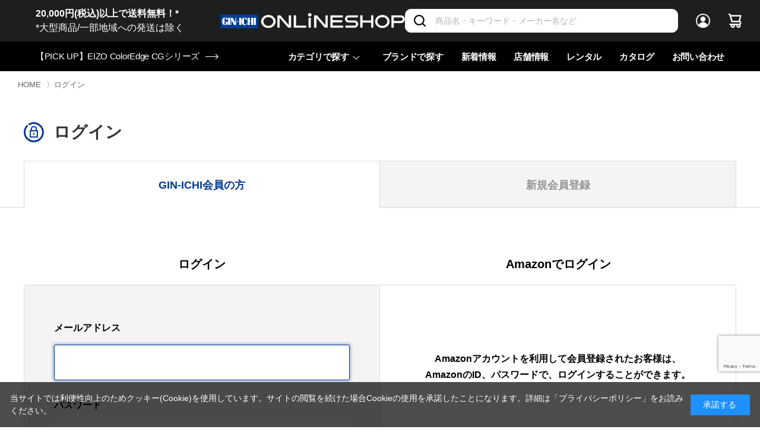

--- FILE ---
content_type: text/html; charset=utf-8
request_url: https://www.ginichi.com/shop/customer/bookmark.aspx?goods=114285&crsirefo_hidden=aa8a8d5da0dda8d95ed4485c09bcd73f4808e488328e0ad42a64b3f0ecd81339
body_size: 19726
content:
<!DOCTYPE html>
<html data-browse-mode="P" lang="ja" >
<head>
<meta charset="UTF-8">
<title>お気に入り 銀一オンラインショップ | 撮影用背景-プロフェッショナル映像・撮影機材専門店</title>



<meta name="description" content="写真機材から素材まで13000点以上。ハイエンドデジタルカメラやムービー関連機材、ストロボ、スタンド、三脚、カメラバッグ、背景素材、撮影小物など豊富なラインナップで取り揃えております。">
<meta name="keywords" content=",撮影機材,映像機材,背景素材,撮影小物,カメラバッグ,通販,通信販売,オンラインショップ,買い物,ショッピング">
<meta name="robots" content="noindex">
<meta name="wwwroot" content="" />
<meta name="rooturl" content="https://www.ginichi.com" />
<meta name="viewport" content="width=1200">
<link rel="stylesheet" type="text/css" href="https://ajax.googleapis.com/ajax/libs/jqueryui/1.12.1/themes/ui-lightness/jquery-ui.min.css">
<link rel="stylesheet" type="text/css" href="https://maxcdn.bootstrapcdn.com/font-awesome/4.7.0/css/font-awesome.min.css">
<link rel="stylesheet" type="text/css" href="/css/sys/reset.css">
<link rel="stylesheet" type="text/css" href="/css/sys/base.css">
<link rel="stylesheet" type="text/css" href="/css/sys/base_form.css">
<link rel="stylesheet" type="text/css" href="/css/sys/base_misc.css">
<link rel="stylesheet" type="text/css" href="/css/sys/layout.css">
<link rel="stylesheet" type="text/css" href="/css/sys/block_common.css">
<link rel="stylesheet" type="text/css" href="/css/sys/block_customer.css">
<link rel="stylesheet" type="text/css" href="/css/sys/block_goods.css">
<link rel="stylesheet" type="text/css" href="/css/sys/block_order.css">
<link rel="stylesheet" type="text/css" href="/css/sys/block_misc.css">
<link rel="stylesheet" type="text/css" href="/css/sys/block_store.css">
<link rel="stylesheet" type="text/css" href="/css/sys/shop_assist_common.css">
<script src="https://ajax.googleapis.com/ajax/libs/jquery/3.5.1/jquery.min.js"></script>
<script src="https://ajax.googleapis.com/ajax/libs/jqueryui/1.12.1/jquery-ui.min.js"></script>
<script src="/lib/jquery.cookie.js"></script>
<script src="/lib/jquery.balloon.js"></script>
<script src="/lib/goods/jquery.tile.min.js"></script>
<script src="/lib/modernizr-custom.js"></script>
<script src="/js/sys/tmpl.js"></script>
<script src="/js/sys/msg.js"></script>
<script src="/js/sys/sys.js"></script>
<script src="/js/sys/common.js"></script>
<script src="/js/sys/search_suggest.js"></script>
<script src="/js/sys/ui.js"></script>
<script src="https://cdn.jsdelivr.net/npm/js-cookie@2/src/js.cookie.min.js"></script>

<!-- Google Tag Manager -->
<script>(function(w,d,s,l,i){w[l]=w[l]||[];w[l].push({'gtm.start':
new Date().getTime(),event:'gtm.js'});var f=d.getElementsByTagName(s)[0],
j=d.createElement(s),dl=l!='dataLayer'?'&l='+l:'';j.async=true;j.src=
'https://www.googletagmanager.com/gtm.js?id='+i+dl;f.parentNode.insertBefore(j,f);
})(window,document,'script','dataLayer','GTM-K93WS6S');</script>
<!-- End Google Tag Manager -->


	<link rel="stylesheet" type="text/css" href="/css/usr/base.css">
<link rel="stylesheet" type="text/css" href="/css/usr/layout.css">
<link rel="stylesheet" type="text/css" href="/css/usr/block.css">
<link rel="stylesheet" type="text/css" href="/css/usr/user.css?202407191730">

<link rel="stylesheet" type="text/css" href="/css/usr/plugins.css?v=2">
<link rel="stylesheet" type="text/css" href="/css/usr/style.css?20240125">

<link rel="stylesheet" type="text/css" href="/css/usr/bootstrap-grid.css">
<link rel="stylesheet" type="text/css" href="/css/usr/bootstrap-utilities.css">

<link rel="preconnect" href="https://fonts.gstatic.com">
<link href="https://fonts.googleapis.com/css2?family=Barlow+Condensed:wght@300;400;500;600&display=swap" rel="stylesheet">

<script src="/js/usr/tmpl.js"></script>
<script src="/js/usr/msg.js"></script>
<script src="/js/usr/user.js"></script>
<script src="/lib/lazysizes.min.js"></script>

<script src="/js/usr/plugins.js?v=2"></script>
<script src="/js/usr/script.js?v=5"></script>
<script src="/js/usr/goods_history_slider.js?v=5"></script>
<script src="/js/usr/pagelink.js"></script>

<link rel="SHORTCUT ICON" href="/favicon.ico">


	

<!-- etm meta -->
<meta property="etm:device" content="desktop" />
<meta property="etm:page_type" content="" />
<meta property="etm:cart_item" content="[]" />
<meta property="etm:attr" content="" />

<script src="/js/sys/goods_ajax_cart.js"></script>
<script src="/js/sys/goods_ajax_bookmark.js"></script>
<script src="/js/sys/goods_ajax_quickview.js"></script>
<script>
(function(){
  'use strict';
  window.dataLayer = window.dataLayer || [];
  dataLayer.push({
    'etm_ga_virtualurl_login': '/shop/customer/login.aspx'
  });
})();
</script>



<script type="text/javascript" src="//d.rcmd.jp/ginichi/item/recommend.js" charset="UTF-8"></script>
</head>
<body class="page-login" 

		

>

<!-- Google Tag Manager (noscript) -->
<noscript><iframe src="https://www.googletagmanager.com/ns.html?id=GTM-K93WS6S"
height="0" width="0" style="display:none;visibility:hidden"></iframe></noscript>
<!-- End Google Tag Manager (noscript) -->





<div class="wrapper">
	
		
		
		
				<header id="header" class="pane-header">
  <div class="pane-header__inner">
    <div class="pane-header__upper">
      <div class="pane-header__left">
<a href="https://www.ginichi.com/shop/pages/pages_guide.aspx#gd-shipping">
<span style="color:#FFFFFF;"><b>20,000円(税込)以上で送料無料！*</b><br>*大型商品/一部地域への発送は除く</span></a>
      </div>
      <div class="pane-header__left">
        <div class="pane-header-logo"><a href="/shop"><img src="/img/usr/common/logo_oshop_w.png" alt="GIN-ICHI Corp."></a></div>
      </div>      <div class="pane-header__right">
        <div class="pane-header-search">
          <div class="block-global-search">
            <form name="frmSearch" method="get" action="/shop/goods/search.aspx">
              <input type="hidden" name="search" value="x">
              <input class="block-global-search--keyword js-suggest-search" type="text" value="" tabindex="1" id="keyword" placeholder="商品名・キーワード・メーカー名など" title="商品を検索する" name="keyword" data-suggest-submit="on" autocomplete="off">
              <button class="block-global-search--submit btn btn-default-head" type="submit" tabindex="1" name="search" value="search">
                <i class="fa fa-search" aria-hidden="true"></i>
              </button>
            </form>
          </div>
        </div>
        <div class="pane-header-menus">
          <span class="pane-header-menus-item is-login"><a href="/shop/customer/menu.aspx"><span class="u-name">ログイン</span></a></span>
          <span class="pane-header-menus-item is-cart">
            <a href="/shop/cart/cart.aspx">
              <span class="block-headernav--cart-count js-cart-count" style="display: inline;">0</span>
            </a>
          </span>
        </div>
      </div>
    </div>
    <div class="pane-header__bottom">
      <div class="pane-header-news">
<a href="https://www.ginichi.com/shop/goods/search.aspx?itemPerPage=12&keyword=CG&brand=1074"><span>【PICK UP】EIZO ColorEdge CGシリーズ</span></a>
      </div>


      <div class="pane-header-links">
        <div class="pane-header-links-item has-children">
          <a href="javascript:;">カテゴリで探す</a>
          <div class="pane-header-links-item-children">
            <div class="pane-header-links-item-children__inner">
              <div class="pane-header-sub-links js-dynamic-category" data-category="0">
              </div>
            </div>
          </div>
        </div>
        <div class="pane-header-links-item">
          <a href="/shop/brand/list.aspx">ブランドで探す </a>
        </div>
        <div class="pane-header-links-item">
          <a href="/shop/pc/0all/">新着情報</a>
        </div>
        <div class="pane-header-links-item">
          <a href="/shop/pages/studioshop.aspx">店舗情報</a>
        </div>
        <div class="pane-header-links-item">
          <a href="https://rental.ginichi.com/" target="_new" rel="noopener">レンタル</a>
        </div>
        <div class="pane-header-links-item">
          <a href="https://www.ginichi.co.jp/support/catalogue/" target="_new" rel="noopener">カタログ</a>
        </div>
        <div class="pane-header-links-item">
          <a href="/shop/contact/contact.aspx">お問い合わせ</a>
        </div>
      </div>
    </div>
  </div>
</header>
					
					
					
			
		
	
	<div class="pane-topic-path">
  <div class="container">
    <div class="block-topic-path">
      <ul class="block-topic-path--list" id="bread-crumb-list">
        
        <li class="block-topic-path--category-item" itemscope="" itemtype="http://data-vocabulary.org/Breadcrumb">
          <a href="https://www.ginichi.com/shop/" itemprop="url"><span itemprop="title">HOME</span></a>
        </li>
        
        <li class="block-topic-path--category-item" itemscope="" itemtype="http://data-vocabulary.org/Breadcrumb">
          〉<a href="javascript:;" itemprop="url"><span itemprop="title">ログイン</span></a>
        </li>
        
      </ul>
    </div>
  </div>
</div>

<div class="pane-order-contents">
<div class="container">
<main class="pane-main">
<div class="block-login">
<h1 class="block-reset-password--header">ログイン</h1>

<script type='text/javascript'>
    window.onAmazonLoginReady = function() {
        amazon.Login.logout();
        amazon.Login.setClientId('amzn1.application-oa2-client.8cc0740aa19441ee8e6f324b01ff00ae');
    };
</script>
<script type='text/javascript' src='https://static-fe.payments-amazon.com/OffAmazonPayments/jp/lpa/js/Widgets.js'></script>


<script type='text/javascript'>
jQuery(document).ready(function() {
  if (('.tab-contents').length) {

    
    jQuery('.tab-contents .tab').eq(0).addClass('is-active');
    jQuery('.tab-contents .tab-body').eq(0).addClass('is-active');
    

    jQuery('.tab-contents .tab').on('click', function(e) {
      var tab = jQuery(e.currentTarget);
      var target = tab.data("target");
      var body = jQuery('.tab-body' + target);

      if (body.length && !body.hasClass('is-active')) {
        jQuery('.tab-contents .tab').removeClass('is-active');
        tab.addClass('is-active');

        jQuery('.tab-contents .tab-body').removeClass('is-active');
        body.addClass('is-active');
      }
    });
  }
});
</script>





            <div class="p-login-tab-contents tab-contents">
              <div class="login-tabs">
                <div id="tab_login_item1" class="tab login-tabs-item login-tabs-item--login" data-target="1">GIN-ICHI会員の方</div>
                <div id="tab_login_item2" class="tab login-tabs-item login-tabs-item--entry" data-target="2">新規会員登録</div>
              </div>
              <div class="tab-bodys">
                <div class="tab-body tab-body1">
                  <div class="p-login-sec">
                    <div class="p-login-sec-row">
                      <div class="p-login-sec-row-tit">ログイン</div>

                      <div class="block-login--body">
                        <div class="block-login--member">
                          <div class="block-login--member-body">
                            <div class="block-login--member-frame">
                              <form method="post" action="/shop/customer/bookmark.aspx?crsirefo_hidden=aa8a8d5da0dda8d95ed4485c09bcd73f4808e488328e0ad42a64b3f0ecd81339&goods=114285">
                                <div class="fieldset block-login--input-items">
                                  <div class="form-group block-login--uid">
                                    <div class="form-label">
                                      <label class="control-label">メールアドレス</label>
                                    </div>
                                    <div class="form-control">

                                      <input type="text" name="uid" value="" id="login_uid" size="30" maxlength="100" tabindex="1" onBlur="ecblib.common.strConvert(this, false);">

                                    </div>
                                  </div>
                                  <div class="form-group block-login--pwd">
                                    <div class="form-label">
                                      <label class="control-label">パスワード</label>
                                    </div>
                                    <div class="form-control">
                                      <input type="password" name="pwd" value="" id="login_pwd" size="20" maxlength="20" tabindex="1" autocomplete="off">
                                    </div>
                                  </div>
                                </div>
                                <div class="action-buttons">
                                  
                                  <script src="https://www.google.com/recaptcha/api.js?render=6Lf337wUAAAAAHUMxFjNCiD1qorz4I8bOnwn6l1J" id="recaptcha-lib"></script>
                                  <script language="JavaScript" type="text/javascript" src="/js/sys/recaptcha.js"></script>
                                  <script>
                                      ecblib.recaptcha.SetAction();
                                      ecblib.recaptcha.ReCaptchaExecuteAndSetToken();
                                  </script>
                                  
                                  <div class="action">
                                    <input class="btn btn-primary block-login--login" type="submit" name="order" value="ログイン" tabindex="1">
                                    <input name="crsirefo_hidden" type="hidden" value="aa8a8d5da0dda8d95ed4485c09bcd73f4808e488328e0ad42a64b3f0ecd81339">
                                  </div>
                                </div>


                                <div class="block-login--ask-password help-block">
                                  <a href="/shop/customer/askpass.aspx">パスワードをお忘れの方はこちら</a>
                                </div>
                              </form>
                            </div>
                          </div>
                        </div>
                      </div>


                    </div>
                    <div class="p-login-sec-row">


                      <div class="p-login-sec-row-tit">Amazonでログイン</div>
                      <div class="p-login-sec-row-content">
                        <div class="p-login-amazon">
                        
      <div class="p-login-amazon-txt1">
        Amazonアカウントを利用して会員登録されたお客様は、<br />
        AmazonのID、パスワードで、ログインすることができます。
      </div>
    <div class="p-login-amazon-btn">
    <div id="AmazonPayButton"></div>
    </div>
    <script src="https://static-fe.payments-amazon.com/checkout.js"></script>
    <script type="text/javascript" charset="utf-8">
        amazon.Pay.renderButton('#AmazonPayButton', {
            merchantId: 'A1L9QP5D2YEBRP',
            ledgerCurrency: 'JPY',
            sandbox: false,
            checkoutLanguage: 'ja_JP',
            productType: 'SignIn',
            placement: 'Other',
            buttonColor: 'Gold',
            signInConfig: {                     
                payloadJSON: '{"signInReturnUrl":"https://www.ginichi.com/shop/customer/bookmark.aspx?crsirefo_hidden=aa8a8d5da0dda8d95ed4485c09bcd73f4808e488328e0ad42a64b3f0ecd81339\u0026goods=114285","storeId":"amzn1.application-oa2-client.8cc0740aa19441ee8e6f324b01ff00ae","signInScopes":["name","email","postalCode"]}',
                signature: '[base64]/IQCvd99rYcpi9/3HUb8hWi3BzAvZjb30Td7+zNN4kiJ0/2ZDS5I2jJSfOxAbtuU1S6BobzlUTzC4TdtPkZG5FauKOynz64Lg4ppk+bShHDgRXYIW8KRUyzwIzqDuSGH3YJA==',
                publicKeyId: 'LIVE-AGOIKLIATUAMAC2TNZK2MPZZ' 
            } 
        });
        document.getElementById("AmazonPayButton").style.width = "300px" ;
    </script>
    <script type="text/javascript" charset="utf-8">
      document.getElementById("tab_login_item1").onclick = function(){
        document.getElementById("AmazonPayButton").style.width = "300px" ;
      }
    </script>



                        </div>
                      </div>




                    </div>
                  </div>
                </div>
                <div class="tab-body tab-body2" data-target="2">
                  <div class="p-login-entry">
                    <div class="p-membership">
                      <div class="p-membership-tit-icon"><img src="/img/usr/login/icon_tit.png" alt=""></div>
                      <div class="p-membership-tit">GIN-ICHIメンバーシップ［無料］のご案内</div>
                      <div class="p-membership-tit-sub">GIN−ICHIでのお買い物に便利なGIN-ICHIメンバーシップにぜひご登録ください。</div>
                      <div class="p-membership-rows">
                        <div class="p-membership-row p-membership-row--cart">
                          <div class="p-membership-row-head">
                            <div class="p-membership-row-head-icon"><img src="/img/usr/login/icon_sec_cart.png" alt=""></div>
                            <div class="p-membership-row-head-tit">会員価格でのご購入</div>
                          </div>
                          <div class="p-membership-row-body">
                            <div class="p-membership-row-pan">
                              会員優待対象ブランドが全品 <span class="u-emp u-num">10%OFF</span>
                            </div>
                            <div class="p-membership-row-pan">
                              会員限定の<span class="u-emp">優待セールを随時開催</span>いたします
                            </div>
                            <div class="p-membership-row-pan">
                              マイページから<span class="u-emp">お見積りの作成</span>が可能です
                            </div>
                            <div class="p-membership-row-pan">
                              購入履歴や配送先の登録、クレジットカードの登録、<br>
                              お気に入りの登録などの<span class="u-emp">便利な機能がご利用いただけます</span>
                            </div>
                            <div class="p-membership-row-note">
                            </div>
                          </div>
                        </div>
                        <div class="p-membership-row p-membership-row--point">
                          <div class="p-membership-row-head">
                            <div class="p-membership-row-head-icon"><img src="/img/usr/login/icon_sec_point.png" alt=""></div>
                            <div class="p-membership-row-head-tit">ポイントがたまる・使える</div>
                          </div>
                          <div class="p-membership-row-body">
                            <div class="p-membership-row-pan">
                              販売している全ての商品に<span class="u-emp">ポイントが付きます</span>＊
                            </div>
                            <div class="p-membership-row-pan is-p-membership-row-pan--point1">
                              <div class="p-membership-row-pan-point-img"><img src="/img/usr/login/icon_sec_point_g.png" alt=""></div>
                              <span class="u-emp u-l"><span class="u-num">1</span>ポイント=<span class="u-num">1</span>円</span>で<br>
                              オンラインショップ、銀一スタジオショップどちらでも<br>
                              次回のお会計から使えます
                            </div>
                            <div class="p-membership-row-note__point1">
                              <div class="p-membership-row-note__point1-txt1">さらに随時ポイントアップキャンペーンを開催!</div>
                              <div class="p-membership-row-note__point1-txt2">＊ショッピングクレジットをご利用の際はポイントが付きません。</div>
                            </div>
                          </div>
                        </div>
                        <div class="p-membership-row p-membership-row--coupon">
                          <div class="p-membership-row-head">
                            <div class="p-membership-row-head-icon"><img src="/img/usr/login/icon_sec_coupon.png" alt=""></div>
                            <div class="p-membership-row-head-tit">会員限定クーポンをプレゼント</div>
                          </div>
                          <div class="p-membership-row-body">
                            <div class="p-membership-row-pan">
                              お誕生日月、クーポンや、セミナー受講時に<br>
                              お使いいただける<span class="u-emp">クーポンなど</span><span class="u-emp">多数ご用意しております。</span>
                            </div>
                            <div class="p-membership-row-pan">
                              <span class="u-emp">メールマガジンでお得な情報をお届けいたします。</span>
                            </div>
                            <div class="p-membership-row-note">
                              ＊お誕生月クーポンは生年月日をご登録いただいた方のみ発行いたします。<br>
                              ＊セミナークーポンは受講後、対象商品のお買い物にお使いいただけます。<br>
                              ＊メールマガジン配信希望はお選びいただけます。
                            </div>
                          </div>
                        </div>
                        <div class="p-membership-row p-membership-row--support">
                          <div class="p-membership-row-head">
                            <div class="p-membership-row-head-icon"><img src="/img/usr/login/icon_sec_support.png" alt=""></div>
                            <div class="p-membership-row-head-tit">信頼のサポート</div>
                          </div>
                          <div class="p-membership-row-body">
                            <div class="p-membership-row-pan">
                              銀一リペアサービスでは<span class="u-emp">映像機材、撮影用品、<br>カメラバッグの修理や整備を承っております。</span>
                            </div>
                            <div class="p-membership-row-txt1">
                              <div class="u-normal">手になじんだ機材を大事にしたいという皆様の<br>
                                お手伝いをさせていただきます。お気軽にご相談ください。</div>
                            </div>
                            <div class="p-membership-row-note">
                              ＊修理期間、修理代金についてはご相談ください。
                            </div>
                          </div>
                        </div>
                      </div>
                    </div>
                    <div class="p-login-entry-desc">
                      <div class="p-login-entry-desc-tit">会員登録はこちらから</div>
                      <div class="p-login-entry-desc-tit-free"><span>ご登録無料</span></div>
                      <div class="p-login-entry-desc-txt">
                        【重要】 会員登録をされる前に、下記ご利用規約をよくお読みください。<br>
                        規約には、本サービスを使用するに当たってのあなたの権利と義務が規定されております。<br>
                        「規約に同意して会員登録をする」ボタン をクリックすると、あなたが本規約の全ての条件に同意したことになります。
                      </div>
                      <div class="p-login-entry-desc-textarea">
                        <textarea readonly>
ご利用規約

この規約(以下「本規約」といいます)は、銀一株式会社(以下「当社」といいます)が提供する銀一オンラインショップ(当社が運営するhttp://www.ginichi.comのウェブサイト、以下「当サイト」といいます)およびサービス(以下「本サービス」といいます)の利用に関する条件を、当サイトを利用するお客様(以下「お客様」といいます)と当社との間で定めるものです。お客様は本規約に有効かつ取り消し不能な同意をしないかぎり当サイトおよび本サービスを利用できません。当サイトおよび本サービスを利用するお客様は本規約に同意されたものとみなします。
また、お客様は本規約のほか補充規約「ご利用ガイド（https://www.ginichi.com/shop/pages/pages_guide.aspx）」「特定商取引に関する法律に基づく表記（https://www.ginichi.com/shop/pages/pages_order.aspx）」「プライバシーポリシー（https://www.ginichi.com/shop/pages/pages_privacy.aspx）」の定めにも従って当サイトおよび本サービスを利用しなければなりません。

第1条 本規約の定義および適用範囲
1.1 「コンテンツ」とは、文章、音声、音楽、映像、写真、動画、ソフトウェア、プログラム、コード、URLその他の情報のことをいいます。 
1.2 「補充規約」とは、本サービスに関して、本規約とは別に「ご利用ガイド（https://www.ginichi.com/shop/pages/pages_guide.aspx）」「「特定商取引法に基づく表記（https://www.ginichi.com/shop/pages/pages_order.aspx）」「プライバシーポリシー（https://www.ginichi.com/shop/pages/pages_privacy.aspx）」の名称で当社が掲示している文書のことをいいます。
1.3 「会員（第4条にて定義）」とは、本規約に同意のうえ、当社所定の手続きに従って登録申請を行い、当社が承認のうえ登録された会員資格を有するお客様のことをいいます。
1.4 「会員情報」とは、会員が当社に開示した会員の属性に関する情報および会員の取引に関する履歴等の情報をいいます。
1.5　本規約は本サービスの提供およびその利用に関し、当社およびお客様に適用され、サービスの利用時、登録手続時および登録後に守るものとします。

第2条 規約の改定
当社は、当社が必要と判断する場合、お客様の事前の承諾を得ることなく本規約を任意に改定できるものとします。また、いつでも本規約の内容を補充する補充規約を定めることができます。この場合、改定後の規約は当社が適当と判断する方法でお客様に告知し、改定後の本規約または補充規約を当社所定のサイトに掲示したときにその効力を生じるものとします。

第3条 サービスの中断・変更および廃止
当社は、本サービスの稼動状態を良好に保つために、次の各号の一に該当する場合、その判断により本サービスの提供全てあるいは一部を事前の通知なく適宜中断・変更および廃止できるものとします。
3.1 システムの定期保守および緊急保守のために必要な場合。
3.2 システムに負荷が集中した場合。
3.3 火災、停電、第三者による妨害行為などによりシステムの運用が困難になった場合。
3.4 その他、止むを得ずシステムの停止が必要と当社が判断した場合。
また、お客様は本サービスを利用するにあたり必要なパーソナルコンピュータ、通信機器、オペレーションシステム、通信手段および電力などを、お客様の費用と責任で用意しなければなりません。

第4条 会員の定義と登録
4.1 会員とは、本規約に同意のうえ、当社所定の手続きに従って当サイトの会員登録申請を行い、当社が承認のうえ登録された会員資格を有するお客様のことをいいます。
4.2 お客様は、本サービスの利用に際して会員の登録をする場合、会員となるご本人が行い、真実、正確かつ完全な情報を提供しなければならず、常に最新の情報となるよう修正しなければなりません。
4.3 会員登録申請の際には、所定の入力フォームの注意をよく読み必要事項を正確に入力してください。
4.4 会員登録をしたお客様は、いつでも所定の手続きにて退会することができます。会員が退会を希望する場合には、会員本人が退会手続きを行ってください。所定の退会手続の終了後に退会となります。
4.5 会員は、氏名、住所など当社に届け出た事項に変更があった場合には、速やかに当社に連絡するものとします。変更登録がなされなかったことにより生じた損害について、当社は一切責任を負いません。また、変更登録がなされた場合でも、変更登録前に手続がなされた取引は、変更登録前の情報に基づいて行われます。
4.6 過去に会員資格が取り消されたお客様その他当社が相応しくないと判断したお客様からの会員申請はお断りする場合があります。
4.7 当社は、お客様が本規約に違反しまたは違反するおそれがあると認めた場合、会員申請の際に虚偽の申告をしたとき、通信販売による代金支払債務を怠ったとき、その他当社が会員として不適当と認める事由があるときは、あらかじめお客様に通知することなく、会員資格を停止または削除することができます。
4.8 当サイトにおけるお客様のすべての会員資格は、理由を問わず所定の退会手続の終了時点で消滅します。お客様が誤って退会手続きした場合であっても会員資格の復旧はできません。

第5条 パスワードの管理
5.1 パスワードは会員本人のみが利用できるものとし、第三者に譲渡・貸与できないものとします。
5.2 パスワードは、他人に知られることがないよう定期的に変更する等、会員本人が責任をもって管理責任を負うものとします。
5.3 会員本人はパスワードおよび登録情報の管理不十分、使用上の過誤、第三者の使用等による損害について責任を負うものとし、法令により免責が認められない場合を除き当社は一切責任を負いません。
5.4 会員本人はパスワードが盗難等にあった場合や第三者によって不正に使用されていることが判明した場合、直ちに当社に連絡するとともに、当社から指示のある場合はこれに従うものとします。

第6条 プライバシー
当社ではお客様のプライバシー情報と個人情報を、補充規約である「プライバシーポリシー（https://www.ginichi.com/shop/pages/pages_privacy.aspx）」に従って適切に取り扱いいたします。本サービスの利用に関連して当社が知り得たお客様の情報について、当社は以下の各号に該当する場合を除き、第三者に開示または提供しないものとします。
6.1 お客様が、自己の氏名、住所、性別、年齢、eメールアドレスなどの開示に同意している場合。
6.2 当社が本サービスの利用動向を把握する目的で収集した個人情報の統計を、個々の個人情報として特定できない形式で第三者に提供する場合。
6.3 本サービスの提供に必要な場合(当社からお客様に商品を発送する際に運送会社に対して住所、氏名を開示する場合やウェブサイトのコンテンツの動的な表示に使用される場合など「プライバシーポリシー」に定める範囲)。

第7条 商品の購入
当社での商品の購入における売買契約の成立は、補充規約である「特定商取引に関する法律に基づく表記（https://www.ginichi.com/shop/pages/pages_order.aspx）」内における「売買契約」によるものとします。
7.1 お客様は、本サービスを利用して商品を購入することができます。
7.2 お客様は、商品の購入を希望する場合、当社が指定する方法に従って商品の購入を申し込むものとします。
7.3 上記7.2号の申し込みに対して、注文商品の準備完了（発送予定日のご案内メール）の連絡、または注文商品の発送をもって、お客様と当社との間に当該商品などに関する売買契約が成立するものとします。
7.4 上記7.2号の申し込みに対する、申し込み後の取り消しについては「第10条 売買契約の変更・解除」に定めるとおりとします。
7.5 本サービスによる商品の配送は、日本国内に限るものとします。

第8条 支払方法と支払代金
本サービスによる支払方法は、補充規約である「ご利用ガイド（https://www.ginichi.com/shop/pages/pages_guide.aspx）」内における「お支払い方法について」によるものとします。
8.1 商品の購入にあたりお支払いいいだく金額は、商品購入代金、送料および消費税、その他お客様ご指定の支払い方法による各種手数料の合計額となります。
8.2 商品の購入にあたり発生する支払の時期は、補充規約である「特定商取引に関する法律に基づく表記（https://www.ginichi.com/shop/pages/pages_order.aspx）」内における「支払い方法・支払い時期」によるものとします。
8.3 クレジットカードおよびショッピングクレジット、AmazonPayによるお支払いの時に、お客様と当該クレジットカード会社、当該ショッピングクレジット会社との間で紛争が発生した場合は、当該当事者双方で解決するものとし、当社には一切責任はないものとします。

第9条 商品の返品・交換
当社での商品の返品・交換においては、補充規約である「ご利用ガイド（https://www.ginichi.com/shop/pages/pages_guide.aspx）」内における「返品・キャンセルについて」によるものとします。
9.1 商品の返品は、ご注文商品を受け取った時点での初期不良や、弊社に責のある破損、汚損および誤送、その他当社が認める場合を除きできないものとします。
9.2 返品の受付期間は商品到着日から8日間とし、受付期間を過ぎた場合はいかなる理由においても返品は受付いたしません。
9.3 返品の受付は上記ご利用ガイド内に当社が定める方法に従い、お客様が返品の手続きを行うものとします。

第10条 売買契約の変更・解除
当社は、以下の各号にあたる場合、お客様と当社の間にいったん売買契約が成立した後においても、お客様へ通知の上、売買契約を解除することができるものとします。
10.1 過去に違反した場合も含め、お客様が本規約に違反をした場合。
10.2 クレジットカード会社、クレジット会社による審査の結果、ご利用承認が受けられなかった場合。
10.3 お客様の会員登録情報および購入登録情報に虚偽の事実が認められた場合。
10.4 お客様の支払い能力が危うくなったと認めうる事情が判明した場合。
10.5 お客様が指定した各支払い方法において、規定の支払期限が経過してもお支払いが行われなかった場合。
10.6 当サイトに誤った販売価格や価格に関連する情報（表示価格の錯誤および市場相場から逸脱した価格誤表示）が表示された商品の購入申し込みが行われた場合。
10.7 商品の生産完了や在庫完売、長期入荷未定等の理由により、購入商品がご用意ができない場合。
10.8 商品の仕様変更、または限定商品の完売等の理由により、購入申込み時点と同一価格での商品提供が困難な場合。
また、前号の規定に関わらず、本サービス利用に関して不正行為および不適切な行があった場合、または特に当社が契約の取り消しの必要を認めた場合は、当社による売買契約を取り消しもしくは解除、その他適切な措置をとることができるものとします。

第11条 禁止事項
お客様は、本サービスの利用に際して、以下に記載することを行なってはなりません。
11.1 本規約、本サービスご利用上のご注意、本サービスでのお買い物上のご注意その他の本規約に違反すること。
11.2 法令、裁判所の判決、決定もしくは命令、または法令上拘束力のある行政措置に違反する行為。
11.3 当社または第三者の著作権、商標権、特許権等の知的財産権、名誉権、プライバシー権、その他法令上または契約上の権利を侵害する行為。
11.4 青少年の心身に悪影響を及ぼす恐れがある行為、その他公序良俗に反する行為を行うこと 過度に暴力的な表現、露骨な性的表現、人種、国籍、信条、性別、社会的身分、門地等による差別につながる表現、自殺、自傷行為、薬物乱用を誘引または助長する表現、その他反社会的な内容を含み他人に不快感を与える表現を、送信する行為。
11.5 当社または第三者になりすます行為または意図的に虚偽の情報を流布させる行為。
11.6 虚偽の情報を入力すること。
11.7 有害なコンピュータプログラム、メール等を送信または書き込むこと。
11.8 当社のサーバその他のコンピュータに不正にアクセスすること。
11.9 本サービスのサーバやネットワークシステムに支障を与える行為、BOT、チートツール、その他の技術的手段を利用してサービスを不正に操作する行為、本サービスの不具合を意図的に利用する行為、同様の質問を必要以上に繰り返す等、当社に対し不当な問い合わせまたは要求をする行為、その他当社による本サービスの運営または他のお客様による本サービスの利用を妨害し、これらに支障を与える行為。
11.10 パスワードを第三者に貸与・譲渡すること、または第三者と共用すること。
11.11 他人の個人情報、登録情報、利用履歴情報などを、不正に収集、開示または提供する行為。
11.12 その他当社が不適切と判断すること。

第12条 賠償義務
お客様が、以下の各号に定める行為をしたときは、これにより当社が被った損害を賠償する責任を負います。
12.1 会員番号、パスワードを不正に利用すること。
12.2 当ホームページにアクセスして情報を改ざんしたり、当ホームページに有害なコンピュータプログラムを送信するなどして、当社の営業を妨害すること。
12.3 当社が扱う商品の知的所有権を侵害する行為をすること。
12.4 その他、この利用規約に反する行為をすること。

第13条 免責事項
13.1 当社は、お客様に対して通知義務を負う場合は、お客様が予め登録しているeメールアドレスへ通知を発信することにより、また、商品のお届けについては、商品購入の際、お客様に指示された送付先に商品を配送などすることにより、その義務を果たしたものとします。
13.2 当社は、法律上の請求原因如何を問わず、いかなる場合においても本サービスの利用および本サービスにおいて売買される商品に関する損害、損失、不利益などに関して前条に定める以外の責任を負わないものとします。
13.3 当社は、お客様が本サービスをご利用になれなかったことにより発生した一切の損害について、いかなる責任も負わないものとします。
13.4 当社は、お客様の登録内容に従い事務を処理することにより免責されるものとします。
13.5 当社は、法律上の請求原因如何を問わず、いかなる場合においても本サービスの利用に関してお客様に生じた損害、損失、不利益などに関して責任を負わないものとします。 
13.6 お客様が、本サービスをご利用になることにより、他のお客様または第三者に対して損害などを与えた場合には、当該のお客様は自己の責任と費用において解決し、当社には一切迷惑を与えないものとします。
13.7 お客様が本サービスを利用するのに必要なコンピュータ機器及び通信機器などの設置に関する費用、本サービスを利用するために要した電話料金、LANなどの利用料および申請料金などは、お客様ご自身にご負担頂きます。
13.8 当社は、自らの裁量で、何らの通知なく、お客様が本ウェブサイトの全部またはその一部にアクセスすることを拒否することができるものとします。
13.9 本サービスの利用に用いるブラウザとして、Microsoft Edge、Google chrome、safariの最新バージョンのブラウザ環境の使用を推奨するものとします。お客様が当社推奨以外のブラウザを使用したことにより、画面が正しく表示されないなどの問題が生じた場合、当社は一切の責任を負わず、また一切の質問を受け付けないものとします。
13.10 通信回線やコンピュータなどの障害によるシステムの中断・遅滞・中止・データの消失、データへの不正アクセスにより生じた損害、その他当社のサービスに関して会員に生じた損害について、当社は一切責任を負わないものとします。
13.11 当社は、本ホームページを利用し当社のウェブページ・サーバ・ドメインなどから送られるメール・コンテンツにコンピュータウイルス及びその他の有害なものが含まれていないことを保証いたしません。また、有害なものによって損害を受けた場合について一切保証しません。
13.12 会員が本規約等に違反したことによって生じた損害については、当社は一切責任を負いません。
13.13 当サイトでは正確な情報を表示するよう最善の努力をしていますが、万が一商品の誤った販売価格（表示価格の錯誤および市場相場から逸脱した価格誤表示）または価格に関連する情報(会員価格、セール価格、消費税、送料、ポイント付与数を含む)が表示された商品の購入申し込みが行われた場合、当社の裁量によりご注文をキャンセルいたします。
13.14 お客様が利用されるPC、スマートフォン、タブレット端末におけるブラウザ上で表示された商品画像の色と、実際の商品の色が異なることについて当社は一切保証いたしません。また表示された商品画像の色と、実際の商品の色が異なることで生じた損害については、当社は一切責任を負いません。

第14条 著作権
14.1 お客様は、権利者の許諾を得ないで、本サービスを通じて提供されるいかなる情報についても、著作権法で認められるお客様個人の私的複製など著作権による制約を受けない範囲を超えての使用をすることはできません。
14.2 本条の規定に違反して権利者あるいは第三者との間で問題が生じた場合、お客様は自己の責任と費用においてその問題を解決するとともに、当社に何の迷惑または損害を与えないものとします。

第15条 広告表示
当社は、本サービスに当社または第三者の広告を掲載することができるものとします。

第16条 提供パートナーのサービス
本サービスは、当社と提携する他の事業者が提供するサービスまたはコンテンツを含む場合があります。かかるサービスはたはコンテンツに対する責任は、これを提供する事業者が負います。またかかるサービスまたはコンテンツには、これを提供する事業者が定める利用規約その他の条件が適応されることがあります。

第17条 その他事項
当社とお客様との連絡方法は、原則としてeメールおよび電話によるものとします。

第18条 準拠法、管轄裁判所
当サイトならびに利用条件の解釈および運用は日本法に準拠します。本サービスのご利用に関して、本規約により解決できない問題が生じた場合には、当社と利用者との間で双方誠意をもって話し合い、これを解決するものとします。本規約に関して紛争が生じた場合、他に別段の定めがない限り、東京地方裁判所を専属管轄裁判所とします。

附則

2021年9月1日　改訂
                        </textarea>
                      </div>
                      <form action="/shop/customer/entry.aspx" method="post" name="toEntry">
                        <div class="p-login-entry-desc-btns c-btns">
                          <a href="https://www.ginichi.com/shop/" class="c-btn p-login-entry-desc-back-btn">同意しない</a>
                          
                          <input type="hidden" name="agree" value="同意する">
                          <a href="javascript:toEntry.submit();" class="c-btn p-login-entry-desc-btn">規約に同意して会員登録</a>
                        </div>
                      </form>
                    </div>
                  </div>
                </div>
              </div>
            </div>

            <script type="text/javascript" language="JavaScript">
            <!--//
            jQuery("#login_uid").ready(function(){
                jQuery("#login_uid").focus();
            });
            //-->
            </script>



<!--
                <div class="block-login--first-time-message">初めてご利用のお客様は、こちらから会員登録を行って下さい。<br>メールアドレスとパスワードを登録しておくと便利にお買い物ができるようになります。</div>

<form method="post" action="/shop/customer/entry.aspx">
<div class="action-buttons">
	<div class="action">

	<input class="btn btn-primary block-login--entry" type="submit" name="order" value="新規会員登録" tabindex="1">

	</div>
</div>
</form>


-->

                



<script type="text/javascript" language="JavaScript">
<!--//
jQuery("#login_uid").ready(function(){
    jQuery("#login_uid").focus();
});
//-->
</script>
</div>
</main>

</div>
</div>
	
			
		<footer class="pane-footer">
		
				
				
				
						  <div class="p-totop"><a href="javascript:;"><span>Page<br />Top</span></a></div>
  <div class="pane-footer__upper">
    <div class="footer__inner">
      <div class="pane-footer__upper-left">
        <a href="/shop/" class="pane-footer-logo">
          <img src="/img/usr/common/logo_oshop.png" alt="GIN-ICHI">
          <span class="pane-footer-logo-txt"><span>写真機材から素材まで10000点以上。</span><span>日本最大級の品揃え！</span></span>
        </a>
      </div>
      <div class="pane-footer__upper-right">
        <div class="pane-footer-cards"><img src="/img/usr/common/icon_card_brands.png" alt=""></div>
        <div class="pane-footer-links">
          <ul class="pane-footer-links-list">
            <li class="pane-footer-links-list-item"><a href="/shop/pages/pages_guide.aspx">ご利用ガイド</a></li>
            <li class="pane-footer-links-list-item"><a href="/shop/pages/pages_rule.aspx">ご利用規約</a></li>
            <li class="pane-footer-links-list-item"><a href="/shop/pages/pages_order.aspx">特定商取引法に基づく表示</a></li>
            <li class="pane-footer-links-list-item"><a href="/shop/pages/pages_privacy.aspx">プライバシーポリシー</a></li>
            <li class="pane-footer-links-list-item"><a href="/shop/pages/pages_company.aspx">会社概要</a></li>
            <li class="pane-footer-links-list-item"><a href="/shop/contact/contact.aspx">お問い合わせ</a></li>
          </ul>
        </div>
      </div>
    </div>
  </div>
  <div class="pane-footer__bottom">
    <div class="footer__inner">
      <div class="pane-footer__bottom-left">
        <ul class="pane-footer-logos">
          <li class="pane-footer-logos-item is-ginichi"><a href="https://www.ginichi.co.jp/" target="_new" rel="noopener"><img src="/img/usr/common/logo_0_ginichi.png" alt=""></a></li>
          <li class="pane-footer-logos-item is-coco"><a href="https://coco-ps.jp/" target="_new" rel="noopener"><img src="/img/usr/common/logo_o_coco.png" alt=""></a></li>
          <li class="pane-footer-logos-item is-coco"><a href="https://ginichi.site/construction" target="_new" rel="noopener"><img src="/img/usr/common/construction.png" alt=""></a></li>
        </ul>
        <div class="pane-footer-notation">
          <span>古物営業法に基づく表示</span>
          <span class="lg-only">/</span>
          <span>銀一株式会社 東京都公安委員会許可</span>
          <span>第301072016450号</span>
        </div>
      </div>

      <div class="pane-footer__bottom-right">
        <div class="pane-footer-socials">
          <div class="pane-footer-notation" style="margin-top: 0px;">
            <span>営業時間（お問い合わせ受付時間）<br>10:00～17:30(土日祝日休業)</span>
          </div>
          <div class="pane-footer-socials-item is-instagram"><a href="https://www.instagram.com/ginichi_corp/" target="_new" rel="noopener"><img src="/img/usr/common/instagram_gin.png" alt=""></a></div>
          <div class="pane-footer-socials-item is-youtube"><a href="https://www.youtube.com/@ginichi_shop" target="_new" rel="noopener"><img src="/img/usr/common/youtube_icon.png" alt=""></a></div>
          <div class="pane-footer-socials-item is-x"><a href="https://x.com/ginichi" target="_new" rel="noopener"><img src="/img/usr/common/icon_x_w.png" alt=""></a></div>
        </div>
        <div class="pane-footer-copy" style="text-align: right;">Copyright <script>document.write(new Date().getFullYear());</script> 銀一 All rights reserved.</div>
      </div>

    </div>
  </div>
				
			

		</footer>
	
</div>

<script>
  function getEtmMeta(metaName) {
    var metas = document.getElementsByTagName('meta');
    for (let i = 0; i < metas.length; i++) {
      if (metas[i].getAttribute('property') === metaName) {
        return metas[i].getAttribute('content');
      }
    }
  }

  var d = JSON.parse(getEtmMeta('etm:attr'));

  dataLayer.push({
    'event': 'login',
    'userId' : '00000000-0000-0000-0000-000000000000',
    'isLogin': parseInt(d.login)
  });
</script>


<div id="cookieBox">
	<div class="block-cookie-consent">
		<div class="block-cookie-consent--text">
			当サイトでは利便性向上のためクッキー(Cookie)を使用しています。サイトの閲覧を続けた場合Cookieの使用を承諾したことになります。詳細は<a href="https://www.ginichi.com/shop/pages/pages_privacy.aspx">「プライバシーポリシー」</a>をお読みください。			</div>
		<div id="consentButton" class="block-cookie-consent--btn">承諾する</div>
	</div>
</div>
<script src="/js/sys/cookie_policy.js" defer></script>
</body>
</html>


--- FILE ---
content_type: text/html; charset=utf-8
request_url: https://www.google.com/recaptcha/api2/anchor?ar=1&k=6Lf337wUAAAAAHUMxFjNCiD1qorz4I8bOnwn6l1J&co=aHR0cHM6Ly93d3cuZ2luaWNoaS5jb206NDQz&hl=en&v=N67nZn4AqZkNcbeMu4prBgzg&size=invisible&anchor-ms=20000&execute-ms=30000&cb=4bdx0q1ebwgj
body_size: 48707
content:
<!DOCTYPE HTML><html dir="ltr" lang="en"><head><meta http-equiv="Content-Type" content="text/html; charset=UTF-8">
<meta http-equiv="X-UA-Compatible" content="IE=edge">
<title>reCAPTCHA</title>
<style type="text/css">
/* cyrillic-ext */
@font-face {
  font-family: 'Roboto';
  font-style: normal;
  font-weight: 400;
  font-stretch: 100%;
  src: url(//fonts.gstatic.com/s/roboto/v48/KFO7CnqEu92Fr1ME7kSn66aGLdTylUAMa3GUBHMdazTgWw.woff2) format('woff2');
  unicode-range: U+0460-052F, U+1C80-1C8A, U+20B4, U+2DE0-2DFF, U+A640-A69F, U+FE2E-FE2F;
}
/* cyrillic */
@font-face {
  font-family: 'Roboto';
  font-style: normal;
  font-weight: 400;
  font-stretch: 100%;
  src: url(//fonts.gstatic.com/s/roboto/v48/KFO7CnqEu92Fr1ME7kSn66aGLdTylUAMa3iUBHMdazTgWw.woff2) format('woff2');
  unicode-range: U+0301, U+0400-045F, U+0490-0491, U+04B0-04B1, U+2116;
}
/* greek-ext */
@font-face {
  font-family: 'Roboto';
  font-style: normal;
  font-weight: 400;
  font-stretch: 100%;
  src: url(//fonts.gstatic.com/s/roboto/v48/KFO7CnqEu92Fr1ME7kSn66aGLdTylUAMa3CUBHMdazTgWw.woff2) format('woff2');
  unicode-range: U+1F00-1FFF;
}
/* greek */
@font-face {
  font-family: 'Roboto';
  font-style: normal;
  font-weight: 400;
  font-stretch: 100%;
  src: url(//fonts.gstatic.com/s/roboto/v48/KFO7CnqEu92Fr1ME7kSn66aGLdTylUAMa3-UBHMdazTgWw.woff2) format('woff2');
  unicode-range: U+0370-0377, U+037A-037F, U+0384-038A, U+038C, U+038E-03A1, U+03A3-03FF;
}
/* math */
@font-face {
  font-family: 'Roboto';
  font-style: normal;
  font-weight: 400;
  font-stretch: 100%;
  src: url(//fonts.gstatic.com/s/roboto/v48/KFO7CnqEu92Fr1ME7kSn66aGLdTylUAMawCUBHMdazTgWw.woff2) format('woff2');
  unicode-range: U+0302-0303, U+0305, U+0307-0308, U+0310, U+0312, U+0315, U+031A, U+0326-0327, U+032C, U+032F-0330, U+0332-0333, U+0338, U+033A, U+0346, U+034D, U+0391-03A1, U+03A3-03A9, U+03B1-03C9, U+03D1, U+03D5-03D6, U+03F0-03F1, U+03F4-03F5, U+2016-2017, U+2034-2038, U+203C, U+2040, U+2043, U+2047, U+2050, U+2057, U+205F, U+2070-2071, U+2074-208E, U+2090-209C, U+20D0-20DC, U+20E1, U+20E5-20EF, U+2100-2112, U+2114-2115, U+2117-2121, U+2123-214F, U+2190, U+2192, U+2194-21AE, U+21B0-21E5, U+21F1-21F2, U+21F4-2211, U+2213-2214, U+2216-22FF, U+2308-230B, U+2310, U+2319, U+231C-2321, U+2336-237A, U+237C, U+2395, U+239B-23B7, U+23D0, U+23DC-23E1, U+2474-2475, U+25AF, U+25B3, U+25B7, U+25BD, U+25C1, U+25CA, U+25CC, U+25FB, U+266D-266F, U+27C0-27FF, U+2900-2AFF, U+2B0E-2B11, U+2B30-2B4C, U+2BFE, U+3030, U+FF5B, U+FF5D, U+1D400-1D7FF, U+1EE00-1EEFF;
}
/* symbols */
@font-face {
  font-family: 'Roboto';
  font-style: normal;
  font-weight: 400;
  font-stretch: 100%;
  src: url(//fonts.gstatic.com/s/roboto/v48/KFO7CnqEu92Fr1ME7kSn66aGLdTylUAMaxKUBHMdazTgWw.woff2) format('woff2');
  unicode-range: U+0001-000C, U+000E-001F, U+007F-009F, U+20DD-20E0, U+20E2-20E4, U+2150-218F, U+2190, U+2192, U+2194-2199, U+21AF, U+21E6-21F0, U+21F3, U+2218-2219, U+2299, U+22C4-22C6, U+2300-243F, U+2440-244A, U+2460-24FF, U+25A0-27BF, U+2800-28FF, U+2921-2922, U+2981, U+29BF, U+29EB, U+2B00-2BFF, U+4DC0-4DFF, U+FFF9-FFFB, U+10140-1018E, U+10190-1019C, U+101A0, U+101D0-101FD, U+102E0-102FB, U+10E60-10E7E, U+1D2C0-1D2D3, U+1D2E0-1D37F, U+1F000-1F0FF, U+1F100-1F1AD, U+1F1E6-1F1FF, U+1F30D-1F30F, U+1F315, U+1F31C, U+1F31E, U+1F320-1F32C, U+1F336, U+1F378, U+1F37D, U+1F382, U+1F393-1F39F, U+1F3A7-1F3A8, U+1F3AC-1F3AF, U+1F3C2, U+1F3C4-1F3C6, U+1F3CA-1F3CE, U+1F3D4-1F3E0, U+1F3ED, U+1F3F1-1F3F3, U+1F3F5-1F3F7, U+1F408, U+1F415, U+1F41F, U+1F426, U+1F43F, U+1F441-1F442, U+1F444, U+1F446-1F449, U+1F44C-1F44E, U+1F453, U+1F46A, U+1F47D, U+1F4A3, U+1F4B0, U+1F4B3, U+1F4B9, U+1F4BB, U+1F4BF, U+1F4C8-1F4CB, U+1F4D6, U+1F4DA, U+1F4DF, U+1F4E3-1F4E6, U+1F4EA-1F4ED, U+1F4F7, U+1F4F9-1F4FB, U+1F4FD-1F4FE, U+1F503, U+1F507-1F50B, U+1F50D, U+1F512-1F513, U+1F53E-1F54A, U+1F54F-1F5FA, U+1F610, U+1F650-1F67F, U+1F687, U+1F68D, U+1F691, U+1F694, U+1F698, U+1F6AD, U+1F6B2, U+1F6B9-1F6BA, U+1F6BC, U+1F6C6-1F6CF, U+1F6D3-1F6D7, U+1F6E0-1F6EA, U+1F6F0-1F6F3, U+1F6F7-1F6FC, U+1F700-1F7FF, U+1F800-1F80B, U+1F810-1F847, U+1F850-1F859, U+1F860-1F887, U+1F890-1F8AD, U+1F8B0-1F8BB, U+1F8C0-1F8C1, U+1F900-1F90B, U+1F93B, U+1F946, U+1F984, U+1F996, U+1F9E9, U+1FA00-1FA6F, U+1FA70-1FA7C, U+1FA80-1FA89, U+1FA8F-1FAC6, U+1FACE-1FADC, U+1FADF-1FAE9, U+1FAF0-1FAF8, U+1FB00-1FBFF;
}
/* vietnamese */
@font-face {
  font-family: 'Roboto';
  font-style: normal;
  font-weight: 400;
  font-stretch: 100%;
  src: url(//fonts.gstatic.com/s/roboto/v48/KFO7CnqEu92Fr1ME7kSn66aGLdTylUAMa3OUBHMdazTgWw.woff2) format('woff2');
  unicode-range: U+0102-0103, U+0110-0111, U+0128-0129, U+0168-0169, U+01A0-01A1, U+01AF-01B0, U+0300-0301, U+0303-0304, U+0308-0309, U+0323, U+0329, U+1EA0-1EF9, U+20AB;
}
/* latin-ext */
@font-face {
  font-family: 'Roboto';
  font-style: normal;
  font-weight: 400;
  font-stretch: 100%;
  src: url(//fonts.gstatic.com/s/roboto/v48/KFO7CnqEu92Fr1ME7kSn66aGLdTylUAMa3KUBHMdazTgWw.woff2) format('woff2');
  unicode-range: U+0100-02BA, U+02BD-02C5, U+02C7-02CC, U+02CE-02D7, U+02DD-02FF, U+0304, U+0308, U+0329, U+1D00-1DBF, U+1E00-1E9F, U+1EF2-1EFF, U+2020, U+20A0-20AB, U+20AD-20C0, U+2113, U+2C60-2C7F, U+A720-A7FF;
}
/* latin */
@font-face {
  font-family: 'Roboto';
  font-style: normal;
  font-weight: 400;
  font-stretch: 100%;
  src: url(//fonts.gstatic.com/s/roboto/v48/KFO7CnqEu92Fr1ME7kSn66aGLdTylUAMa3yUBHMdazQ.woff2) format('woff2');
  unicode-range: U+0000-00FF, U+0131, U+0152-0153, U+02BB-02BC, U+02C6, U+02DA, U+02DC, U+0304, U+0308, U+0329, U+2000-206F, U+20AC, U+2122, U+2191, U+2193, U+2212, U+2215, U+FEFF, U+FFFD;
}
/* cyrillic-ext */
@font-face {
  font-family: 'Roboto';
  font-style: normal;
  font-weight: 500;
  font-stretch: 100%;
  src: url(//fonts.gstatic.com/s/roboto/v48/KFO7CnqEu92Fr1ME7kSn66aGLdTylUAMa3GUBHMdazTgWw.woff2) format('woff2');
  unicode-range: U+0460-052F, U+1C80-1C8A, U+20B4, U+2DE0-2DFF, U+A640-A69F, U+FE2E-FE2F;
}
/* cyrillic */
@font-face {
  font-family: 'Roboto';
  font-style: normal;
  font-weight: 500;
  font-stretch: 100%;
  src: url(//fonts.gstatic.com/s/roboto/v48/KFO7CnqEu92Fr1ME7kSn66aGLdTylUAMa3iUBHMdazTgWw.woff2) format('woff2');
  unicode-range: U+0301, U+0400-045F, U+0490-0491, U+04B0-04B1, U+2116;
}
/* greek-ext */
@font-face {
  font-family: 'Roboto';
  font-style: normal;
  font-weight: 500;
  font-stretch: 100%;
  src: url(//fonts.gstatic.com/s/roboto/v48/KFO7CnqEu92Fr1ME7kSn66aGLdTylUAMa3CUBHMdazTgWw.woff2) format('woff2');
  unicode-range: U+1F00-1FFF;
}
/* greek */
@font-face {
  font-family: 'Roboto';
  font-style: normal;
  font-weight: 500;
  font-stretch: 100%;
  src: url(//fonts.gstatic.com/s/roboto/v48/KFO7CnqEu92Fr1ME7kSn66aGLdTylUAMa3-UBHMdazTgWw.woff2) format('woff2');
  unicode-range: U+0370-0377, U+037A-037F, U+0384-038A, U+038C, U+038E-03A1, U+03A3-03FF;
}
/* math */
@font-face {
  font-family: 'Roboto';
  font-style: normal;
  font-weight: 500;
  font-stretch: 100%;
  src: url(//fonts.gstatic.com/s/roboto/v48/KFO7CnqEu92Fr1ME7kSn66aGLdTylUAMawCUBHMdazTgWw.woff2) format('woff2');
  unicode-range: U+0302-0303, U+0305, U+0307-0308, U+0310, U+0312, U+0315, U+031A, U+0326-0327, U+032C, U+032F-0330, U+0332-0333, U+0338, U+033A, U+0346, U+034D, U+0391-03A1, U+03A3-03A9, U+03B1-03C9, U+03D1, U+03D5-03D6, U+03F0-03F1, U+03F4-03F5, U+2016-2017, U+2034-2038, U+203C, U+2040, U+2043, U+2047, U+2050, U+2057, U+205F, U+2070-2071, U+2074-208E, U+2090-209C, U+20D0-20DC, U+20E1, U+20E5-20EF, U+2100-2112, U+2114-2115, U+2117-2121, U+2123-214F, U+2190, U+2192, U+2194-21AE, U+21B0-21E5, U+21F1-21F2, U+21F4-2211, U+2213-2214, U+2216-22FF, U+2308-230B, U+2310, U+2319, U+231C-2321, U+2336-237A, U+237C, U+2395, U+239B-23B7, U+23D0, U+23DC-23E1, U+2474-2475, U+25AF, U+25B3, U+25B7, U+25BD, U+25C1, U+25CA, U+25CC, U+25FB, U+266D-266F, U+27C0-27FF, U+2900-2AFF, U+2B0E-2B11, U+2B30-2B4C, U+2BFE, U+3030, U+FF5B, U+FF5D, U+1D400-1D7FF, U+1EE00-1EEFF;
}
/* symbols */
@font-face {
  font-family: 'Roboto';
  font-style: normal;
  font-weight: 500;
  font-stretch: 100%;
  src: url(//fonts.gstatic.com/s/roboto/v48/KFO7CnqEu92Fr1ME7kSn66aGLdTylUAMaxKUBHMdazTgWw.woff2) format('woff2');
  unicode-range: U+0001-000C, U+000E-001F, U+007F-009F, U+20DD-20E0, U+20E2-20E4, U+2150-218F, U+2190, U+2192, U+2194-2199, U+21AF, U+21E6-21F0, U+21F3, U+2218-2219, U+2299, U+22C4-22C6, U+2300-243F, U+2440-244A, U+2460-24FF, U+25A0-27BF, U+2800-28FF, U+2921-2922, U+2981, U+29BF, U+29EB, U+2B00-2BFF, U+4DC0-4DFF, U+FFF9-FFFB, U+10140-1018E, U+10190-1019C, U+101A0, U+101D0-101FD, U+102E0-102FB, U+10E60-10E7E, U+1D2C0-1D2D3, U+1D2E0-1D37F, U+1F000-1F0FF, U+1F100-1F1AD, U+1F1E6-1F1FF, U+1F30D-1F30F, U+1F315, U+1F31C, U+1F31E, U+1F320-1F32C, U+1F336, U+1F378, U+1F37D, U+1F382, U+1F393-1F39F, U+1F3A7-1F3A8, U+1F3AC-1F3AF, U+1F3C2, U+1F3C4-1F3C6, U+1F3CA-1F3CE, U+1F3D4-1F3E0, U+1F3ED, U+1F3F1-1F3F3, U+1F3F5-1F3F7, U+1F408, U+1F415, U+1F41F, U+1F426, U+1F43F, U+1F441-1F442, U+1F444, U+1F446-1F449, U+1F44C-1F44E, U+1F453, U+1F46A, U+1F47D, U+1F4A3, U+1F4B0, U+1F4B3, U+1F4B9, U+1F4BB, U+1F4BF, U+1F4C8-1F4CB, U+1F4D6, U+1F4DA, U+1F4DF, U+1F4E3-1F4E6, U+1F4EA-1F4ED, U+1F4F7, U+1F4F9-1F4FB, U+1F4FD-1F4FE, U+1F503, U+1F507-1F50B, U+1F50D, U+1F512-1F513, U+1F53E-1F54A, U+1F54F-1F5FA, U+1F610, U+1F650-1F67F, U+1F687, U+1F68D, U+1F691, U+1F694, U+1F698, U+1F6AD, U+1F6B2, U+1F6B9-1F6BA, U+1F6BC, U+1F6C6-1F6CF, U+1F6D3-1F6D7, U+1F6E0-1F6EA, U+1F6F0-1F6F3, U+1F6F7-1F6FC, U+1F700-1F7FF, U+1F800-1F80B, U+1F810-1F847, U+1F850-1F859, U+1F860-1F887, U+1F890-1F8AD, U+1F8B0-1F8BB, U+1F8C0-1F8C1, U+1F900-1F90B, U+1F93B, U+1F946, U+1F984, U+1F996, U+1F9E9, U+1FA00-1FA6F, U+1FA70-1FA7C, U+1FA80-1FA89, U+1FA8F-1FAC6, U+1FACE-1FADC, U+1FADF-1FAE9, U+1FAF0-1FAF8, U+1FB00-1FBFF;
}
/* vietnamese */
@font-face {
  font-family: 'Roboto';
  font-style: normal;
  font-weight: 500;
  font-stretch: 100%;
  src: url(//fonts.gstatic.com/s/roboto/v48/KFO7CnqEu92Fr1ME7kSn66aGLdTylUAMa3OUBHMdazTgWw.woff2) format('woff2');
  unicode-range: U+0102-0103, U+0110-0111, U+0128-0129, U+0168-0169, U+01A0-01A1, U+01AF-01B0, U+0300-0301, U+0303-0304, U+0308-0309, U+0323, U+0329, U+1EA0-1EF9, U+20AB;
}
/* latin-ext */
@font-face {
  font-family: 'Roboto';
  font-style: normal;
  font-weight: 500;
  font-stretch: 100%;
  src: url(//fonts.gstatic.com/s/roboto/v48/KFO7CnqEu92Fr1ME7kSn66aGLdTylUAMa3KUBHMdazTgWw.woff2) format('woff2');
  unicode-range: U+0100-02BA, U+02BD-02C5, U+02C7-02CC, U+02CE-02D7, U+02DD-02FF, U+0304, U+0308, U+0329, U+1D00-1DBF, U+1E00-1E9F, U+1EF2-1EFF, U+2020, U+20A0-20AB, U+20AD-20C0, U+2113, U+2C60-2C7F, U+A720-A7FF;
}
/* latin */
@font-face {
  font-family: 'Roboto';
  font-style: normal;
  font-weight: 500;
  font-stretch: 100%;
  src: url(//fonts.gstatic.com/s/roboto/v48/KFO7CnqEu92Fr1ME7kSn66aGLdTylUAMa3yUBHMdazQ.woff2) format('woff2');
  unicode-range: U+0000-00FF, U+0131, U+0152-0153, U+02BB-02BC, U+02C6, U+02DA, U+02DC, U+0304, U+0308, U+0329, U+2000-206F, U+20AC, U+2122, U+2191, U+2193, U+2212, U+2215, U+FEFF, U+FFFD;
}
/* cyrillic-ext */
@font-face {
  font-family: 'Roboto';
  font-style: normal;
  font-weight: 900;
  font-stretch: 100%;
  src: url(//fonts.gstatic.com/s/roboto/v48/KFO7CnqEu92Fr1ME7kSn66aGLdTylUAMa3GUBHMdazTgWw.woff2) format('woff2');
  unicode-range: U+0460-052F, U+1C80-1C8A, U+20B4, U+2DE0-2DFF, U+A640-A69F, U+FE2E-FE2F;
}
/* cyrillic */
@font-face {
  font-family: 'Roboto';
  font-style: normal;
  font-weight: 900;
  font-stretch: 100%;
  src: url(//fonts.gstatic.com/s/roboto/v48/KFO7CnqEu92Fr1ME7kSn66aGLdTylUAMa3iUBHMdazTgWw.woff2) format('woff2');
  unicode-range: U+0301, U+0400-045F, U+0490-0491, U+04B0-04B1, U+2116;
}
/* greek-ext */
@font-face {
  font-family: 'Roboto';
  font-style: normal;
  font-weight: 900;
  font-stretch: 100%;
  src: url(//fonts.gstatic.com/s/roboto/v48/KFO7CnqEu92Fr1ME7kSn66aGLdTylUAMa3CUBHMdazTgWw.woff2) format('woff2');
  unicode-range: U+1F00-1FFF;
}
/* greek */
@font-face {
  font-family: 'Roboto';
  font-style: normal;
  font-weight: 900;
  font-stretch: 100%;
  src: url(//fonts.gstatic.com/s/roboto/v48/KFO7CnqEu92Fr1ME7kSn66aGLdTylUAMa3-UBHMdazTgWw.woff2) format('woff2');
  unicode-range: U+0370-0377, U+037A-037F, U+0384-038A, U+038C, U+038E-03A1, U+03A3-03FF;
}
/* math */
@font-face {
  font-family: 'Roboto';
  font-style: normal;
  font-weight: 900;
  font-stretch: 100%;
  src: url(//fonts.gstatic.com/s/roboto/v48/KFO7CnqEu92Fr1ME7kSn66aGLdTylUAMawCUBHMdazTgWw.woff2) format('woff2');
  unicode-range: U+0302-0303, U+0305, U+0307-0308, U+0310, U+0312, U+0315, U+031A, U+0326-0327, U+032C, U+032F-0330, U+0332-0333, U+0338, U+033A, U+0346, U+034D, U+0391-03A1, U+03A3-03A9, U+03B1-03C9, U+03D1, U+03D5-03D6, U+03F0-03F1, U+03F4-03F5, U+2016-2017, U+2034-2038, U+203C, U+2040, U+2043, U+2047, U+2050, U+2057, U+205F, U+2070-2071, U+2074-208E, U+2090-209C, U+20D0-20DC, U+20E1, U+20E5-20EF, U+2100-2112, U+2114-2115, U+2117-2121, U+2123-214F, U+2190, U+2192, U+2194-21AE, U+21B0-21E5, U+21F1-21F2, U+21F4-2211, U+2213-2214, U+2216-22FF, U+2308-230B, U+2310, U+2319, U+231C-2321, U+2336-237A, U+237C, U+2395, U+239B-23B7, U+23D0, U+23DC-23E1, U+2474-2475, U+25AF, U+25B3, U+25B7, U+25BD, U+25C1, U+25CA, U+25CC, U+25FB, U+266D-266F, U+27C0-27FF, U+2900-2AFF, U+2B0E-2B11, U+2B30-2B4C, U+2BFE, U+3030, U+FF5B, U+FF5D, U+1D400-1D7FF, U+1EE00-1EEFF;
}
/* symbols */
@font-face {
  font-family: 'Roboto';
  font-style: normal;
  font-weight: 900;
  font-stretch: 100%;
  src: url(//fonts.gstatic.com/s/roboto/v48/KFO7CnqEu92Fr1ME7kSn66aGLdTylUAMaxKUBHMdazTgWw.woff2) format('woff2');
  unicode-range: U+0001-000C, U+000E-001F, U+007F-009F, U+20DD-20E0, U+20E2-20E4, U+2150-218F, U+2190, U+2192, U+2194-2199, U+21AF, U+21E6-21F0, U+21F3, U+2218-2219, U+2299, U+22C4-22C6, U+2300-243F, U+2440-244A, U+2460-24FF, U+25A0-27BF, U+2800-28FF, U+2921-2922, U+2981, U+29BF, U+29EB, U+2B00-2BFF, U+4DC0-4DFF, U+FFF9-FFFB, U+10140-1018E, U+10190-1019C, U+101A0, U+101D0-101FD, U+102E0-102FB, U+10E60-10E7E, U+1D2C0-1D2D3, U+1D2E0-1D37F, U+1F000-1F0FF, U+1F100-1F1AD, U+1F1E6-1F1FF, U+1F30D-1F30F, U+1F315, U+1F31C, U+1F31E, U+1F320-1F32C, U+1F336, U+1F378, U+1F37D, U+1F382, U+1F393-1F39F, U+1F3A7-1F3A8, U+1F3AC-1F3AF, U+1F3C2, U+1F3C4-1F3C6, U+1F3CA-1F3CE, U+1F3D4-1F3E0, U+1F3ED, U+1F3F1-1F3F3, U+1F3F5-1F3F7, U+1F408, U+1F415, U+1F41F, U+1F426, U+1F43F, U+1F441-1F442, U+1F444, U+1F446-1F449, U+1F44C-1F44E, U+1F453, U+1F46A, U+1F47D, U+1F4A3, U+1F4B0, U+1F4B3, U+1F4B9, U+1F4BB, U+1F4BF, U+1F4C8-1F4CB, U+1F4D6, U+1F4DA, U+1F4DF, U+1F4E3-1F4E6, U+1F4EA-1F4ED, U+1F4F7, U+1F4F9-1F4FB, U+1F4FD-1F4FE, U+1F503, U+1F507-1F50B, U+1F50D, U+1F512-1F513, U+1F53E-1F54A, U+1F54F-1F5FA, U+1F610, U+1F650-1F67F, U+1F687, U+1F68D, U+1F691, U+1F694, U+1F698, U+1F6AD, U+1F6B2, U+1F6B9-1F6BA, U+1F6BC, U+1F6C6-1F6CF, U+1F6D3-1F6D7, U+1F6E0-1F6EA, U+1F6F0-1F6F3, U+1F6F7-1F6FC, U+1F700-1F7FF, U+1F800-1F80B, U+1F810-1F847, U+1F850-1F859, U+1F860-1F887, U+1F890-1F8AD, U+1F8B0-1F8BB, U+1F8C0-1F8C1, U+1F900-1F90B, U+1F93B, U+1F946, U+1F984, U+1F996, U+1F9E9, U+1FA00-1FA6F, U+1FA70-1FA7C, U+1FA80-1FA89, U+1FA8F-1FAC6, U+1FACE-1FADC, U+1FADF-1FAE9, U+1FAF0-1FAF8, U+1FB00-1FBFF;
}
/* vietnamese */
@font-face {
  font-family: 'Roboto';
  font-style: normal;
  font-weight: 900;
  font-stretch: 100%;
  src: url(//fonts.gstatic.com/s/roboto/v48/KFO7CnqEu92Fr1ME7kSn66aGLdTylUAMa3OUBHMdazTgWw.woff2) format('woff2');
  unicode-range: U+0102-0103, U+0110-0111, U+0128-0129, U+0168-0169, U+01A0-01A1, U+01AF-01B0, U+0300-0301, U+0303-0304, U+0308-0309, U+0323, U+0329, U+1EA0-1EF9, U+20AB;
}
/* latin-ext */
@font-face {
  font-family: 'Roboto';
  font-style: normal;
  font-weight: 900;
  font-stretch: 100%;
  src: url(//fonts.gstatic.com/s/roboto/v48/KFO7CnqEu92Fr1ME7kSn66aGLdTylUAMa3KUBHMdazTgWw.woff2) format('woff2');
  unicode-range: U+0100-02BA, U+02BD-02C5, U+02C7-02CC, U+02CE-02D7, U+02DD-02FF, U+0304, U+0308, U+0329, U+1D00-1DBF, U+1E00-1E9F, U+1EF2-1EFF, U+2020, U+20A0-20AB, U+20AD-20C0, U+2113, U+2C60-2C7F, U+A720-A7FF;
}
/* latin */
@font-face {
  font-family: 'Roboto';
  font-style: normal;
  font-weight: 900;
  font-stretch: 100%;
  src: url(//fonts.gstatic.com/s/roboto/v48/KFO7CnqEu92Fr1ME7kSn66aGLdTylUAMa3yUBHMdazQ.woff2) format('woff2');
  unicode-range: U+0000-00FF, U+0131, U+0152-0153, U+02BB-02BC, U+02C6, U+02DA, U+02DC, U+0304, U+0308, U+0329, U+2000-206F, U+20AC, U+2122, U+2191, U+2193, U+2212, U+2215, U+FEFF, U+FFFD;
}

</style>
<link rel="stylesheet" type="text/css" href="https://www.gstatic.com/recaptcha/releases/N67nZn4AqZkNcbeMu4prBgzg/styles__ltr.css">
<script nonce="KRypE_8t_3BcPotpMRue-g" type="text/javascript">window['__recaptcha_api'] = 'https://www.google.com/recaptcha/api2/';</script>
<script type="text/javascript" src="https://www.gstatic.com/recaptcha/releases/N67nZn4AqZkNcbeMu4prBgzg/recaptcha__en.js" nonce="KRypE_8t_3BcPotpMRue-g">
      
    </script></head>
<body><div id="rc-anchor-alert" class="rc-anchor-alert"></div>
<input type="hidden" id="recaptcha-token" value="[base64]">
<script type="text/javascript" nonce="KRypE_8t_3BcPotpMRue-g">
      recaptcha.anchor.Main.init("[\x22ainput\x22,[\x22bgdata\x22,\x22\x22,\[base64]/[base64]/[base64]/bmV3IHJbeF0oY1swXSk6RT09Mj9uZXcgclt4XShjWzBdLGNbMV0pOkU9PTM/bmV3IHJbeF0oY1swXSxjWzFdLGNbMl0pOkU9PTQ/[base64]/[base64]/[base64]/[base64]/[base64]/[base64]/[base64]/[base64]\x22,\[base64]\\u003d\\u003d\x22,\x22HC53wpo9TsKFbMKkKQDDj2jDrMKULsOTesOvWsKidmFCw6cCwpsvw4VxYsOBw4zCt13DlsOsw53Cj8Kyw7rChcKcw6XClcO+w6/[base64]/ChADCqcOrMcKgQFw/JXnCisOIPXvDuMO+w7HDq8OBHTIEwqnDlQDDksKYw65pw5A0FsKfNsK6cMK6BxPDgk3CmsO0JE5uw5NpwqtEwqHDulsIcFc/FcOPw7FNVz/CncKQacK4B8Kfw7ZRw7PDvBfChFnChR/DjsKVLcKlF2prIwhadcKXPMOgEcOOE3QRw6zCuG/DqcOddsKVwpnCt8OXwqpsbsKiwp3CsxzCgMKRwq3CvjFrwptRw4zCvsKxw4vClH3DmyE2wqvCrcKkw5wcwpXDiTMOwrDCskhZNsOKIsO3w4dNw512w57CisOEAAlRw4hPw73CmVrDgFvDlXXDg2wIw71iYsKQZX/DjBYcZXI2V8KUwpLCqyp1w4/Dn8OPw4zDhGJJJVULw4jDskjDvUs/CjxrXsKXwqUgasOkw6nDmhsGC8O0wqvCo8KbbcOPCcOFwoZaZ8OOEwg6R8OGw6XCicK3woV7w5UoUW7CtR/Di8KQw6bDlsOFMxFGf3oPGUvDnUfChwvDjARhwqDClmnCnBLCgMKWw5I2woYOC1tdMMOpw6PDlxswwqfCvCB/wrTCo0Mnw6EWw5FBw7cewrLCrsOrPsOqwqlgeX5fw6fDnHLCksKLUHp/[base64]/CpXU6I8OhC8OFwoVWw6zCk8O5MsKjw6TCqz3Cog/CsH8RXsKYfzMmw6jCsRxGcsOSwqbChV7Dozwcwpxkwr0zOV/CtkDDl0/DvgfDpVzDkTHCjMOawpIdw5Jew4bCgkdEwr1XwpvCnmHCq8Kmw5DDhsOha8OIwr1tNzVuwrrCr8OYw4E5w67CncOINALDmyPDkmDCh8O9RMOtw6thw51ywoZfw7sYw4sxw7DDkcK9c8O6wrjDqsKWT8KYbcKjHcK2BcOJw77Chy0+w6gswrUMwqrDpEHDi1/CsRvDgEbDtjnDmhIAVxskwrLCmDvChcKADjYzACDDlsKMXj3DmxDDsivCkcOFw6DDj8KXA0vDrEkhwoUEw5R3wqlIw7tBaMKOD0IsBl3CncKMw6dVw7MALMOhwotpw7bDnEXDgMK0SsOFw7vCt8KQOMKMwq/[base64]/Dj8OCWn42RsKjw5tZw6PCp2BnwrDDs8OGwoDCtsKNw5vCncK7HsKPwrNGw4U4wodZw5XCljkiw7rClTLCoWXDli17U8KNwrtzw5YQJ8OuwozDosKjcDPCvToTcQXCqsOiMMK3woHDoR/Ci2QPesKvw754w75MFTE3w47Do8K9R8OBdMKbwplqwpHDgU7DjcKsBBXDvSTCgMOiw7tzExHDnmtgwr4Vw7cTNV/DtsOwwqw8Dm7CnMO8RTDDkh8ewpDCmGHDtWTDrAQWwqfDuRPDuxh8FVVTw5zClH/CpcKQdy1NaMOLC1fCp8O7w7DDqzfChsKxB2hKw4xTwplIDxXCqinDscOIw68kw4rCiR3DmRpTw6fDgSBbTHU4wocvwozDqMOWw6U3w5VsX8OSUDtIfi4BMSrChsKnw75Mwqk/w4fChcOaJsKxLMK1IknDuHfDhsO7PAUBCz9gw6p1E3zDssKgRcKrwrXCuQnCtsKZwrXClcKFwq/DtCXCpcKPUFTCmMKywoHDrcKiw5rDvMO1fCvCpX7DrMOkw7XCiMONf8KUwoXDhUcaOC05WMOsLXRyCcOVB8OcIn5YwpLChcO9asKif0oSwo3DtnUiwrsaPMKWwozCjWMPw4gANsKDw5DCi8Ogw77CoMK/AsKiUzB3IwLDkMOOw44VwrtsSHANw6rDhm/[base64]/DnnrCjWkpwpbCscK5w67Cp8KKw5JKO1hcZG/ChzpuTcKaTXLDosKdSRRaTsOtwpw1Aw0/ccOfw6DDvzTDrcODcMOxTsOAIcK2w5RYdwcfcRwZXyxQw7bDg2sjKCN6w59Cw70zw7vDvxZ2ZTxECWTCgsKAw4ZoYjkfF8O1wr/DujTCqcO+DFzDohFfHx93wqDDpCg7wo8lRXbCosOfwrPCsRXCjivDpgMjw5DDtMK3w5oHw7BEf2DCp8K6w5XDv8OYQ8OgLsOUwoFowo0GLh/DosKNw47CkAgrInDCoMOfDsKawqF/w7zCv2B2S8OfJ8K2Y27Cg0wbGn/Dj3vDmsOXwrw2QcK1dsKDw49BNMKGP8OPw4rCn1nDksOXw4QqP8OrahEaIcO0wqPCl8Odw4jDmXNpw7x5wr3CvWFQKm0lwpfCnyPDhA4eV2cCKAglw4vDlBh/UCB/XsKdw44fw4zCisKJQ8OBwplka8KwNsKgVVdsw4XDvxLDqMKPwrjChVHDjnHDqCw/Oz0nITIicsK7wrlxwqJbIz5Tw57CiBd6w5nCu0hCwognAkbCmEgFw6XClsKAw79lN3PDjDnDtsKDDMKvw7fDqUgEFMKEwpDDh8KtcEomwpjCrsOQRsOAwoDDlS/[base64]/[base64]/DpkHDuMKDwrHDpxDDi0TCqsKpwphENz7Cq20owr5Dw79nw4JuAcO7NClYw5XCqcKXw4PCkyDChwfCokLChG7CogNSWMOXBV5NO8KxwrvDjy1kw5vCpwvCtcKwKcKgHFDDmcKsw6TChBjDklwKw4vCj0ctEFFRwo9qDsK3NsKhw7PCuk7CmGrDscK1c8K6MypsSTomw6/Dv8K9w47Ck0VMa1bDjwIqDMKaKVslIgDDgXPClAUEwpljwqhrOsKbwoBHw7MFwq1YfsO+Q09jRQfCo2/DsRcJd30hdxTCvcKvwok0w5TDkcKQw5R2w7fDrsKWNjImwqzCogHCoHx1LsOycsKQwpLCn8KOwrbDrsOMUFzDtsOcYWrDhgZfZlgwwqdzw5YDw6jChcKHwo7CtMKTwpcvRDbDlW0Zw67CjsKTXCV0w6Vmw6VDw5TCv8Kkw4jDk8OcTTVXwrIfwrlgaQ/[base64]/F8KSwovDtl5saWh0d8KIXcOCLcO/wr/CpMOxw6wFw4ZEw7PCiy8rwoXCj2PDrVzChXjClE8Jw5/[base64]/Cv1FCAsKywo4YwrjDjQAtwpvDtz/[base64]/wpwcKgbCtzbDuXVcNMO4w5zDjkTDssO7ay5rw45hTEFFw5fDlsOhw7sowp0FwqJewqDDtx4udk/Cr0QibsKxEsKzwqPDgxzCnjrCln0KeMKTwosrJjzCqMOawrDDlzDDj8KNw4/DtUIuIiLDi0bDucKMwrx1w63DsXBvw63CukU9w47DrWEYCMKyc8KLIMKowpJ2w5HDlMOXMF7DrzjDlxbCs07DsWTDuHvCoS/CnMOxGMOIGsOAB8KmdGHCj3NtwqvCmWYKGkBbDBrDiH/CihTCrMKNaGF2wpJewp9xw73DgsO3VE9Pw7LCj8O8wpbClsKRwr/DucKocXjCswwXEsK1wpvDhH8nwohOdVPCoA1Rw5jCsMOSfRjChcK+e8O0w57DsQk6GMOqwpPCpTJnHcO0w4pZw6hkw4vCgAHDqR90CsOxwrR9w6Uww49veMOTfWvDkMOuw54CW8K4Z8KPIR/DtcKaHEElw7omw4rCt8KMfgrCucOWa8OHTcKLT8OxXMKQHMOhwqnDihJVwpohYcKtbcOiwr1Xw4IPT8ObFcO9c8O9dMOdw6kdAkPCjnfDicOwwp/[base64]/[base64]/wo9WMhDCkcKAwoTDhcO3RHTCh13CpsO8YsKIIMKrw4TCvcKTGB59wrzCp8KdM8KdB2vDgHTCo8Ozw6wkDVbDqz/CgsOyw4DDn2gHQMOJw5pSw510w44UQgEQJFQWwpzDlgE2UMKuwr5Gw5h9w63CuMOZw6TClF9sw44pwoFnSml7wrh8wpEYwr7Dm0kQw7jCiMOJw7p9KMONdMOEwrc5wqXCpjfDrsOzw5zDqsKkwrQTQcO/w6ccLcO3wqnDgcOXwqpoRMKGwoBAwonCnivCm8K/wr92JsKoXVpnwoTCpsKODMK/fVlyIcKzwo1BIsKmdsKqwrQvcgo+W8OXJMKpwpFmDMOfbcOMw6l+w5HDpEjCq8OOwonCrCPDhcOJCx7CucO4TcO3KsOlw7vCnFlIIsOuwr/DrcKgCsOwwoM2w4DCizAcw58VQcO4wpDCtMOcc8OEYkLCun40VWNxazvCo0fCgcKvXUQGw6fDlGYuworDr8KMwqnCg8OyH1fCgyrDowjDqmxWCcOaKh4qwrfCnMOfFMO2GGI+f8Kiw7wxw5/Du8OYMsKITVTDpD3CjcKOZ8OQWsOAw5NLw53DiTh/WsKCw4kQwoRpwpB6w51Pw78Swr3DrcKOdFjDl3VUSSTCknPChBpwdRQdwpcTw7vCj8OSw6kKCcKXLg0jG8OIGsOtdsKswp8/wqcMbcKGIBlhwoHCp8O6wp/Duy9PWn7CniF2PsKLRmXClFTCqELCt8KpYMOHw47CoMKPXMO8V1vCpMOQwqBZw7NLVsOrwrvCuyDDqMKtMypxwrZCw6/CtwbCrRbDvR9cw6AVFUzCu8O/wovCt8KLU8OIw6XCoCzDlmUvcArCuA0LZVxdw4XCnMOYdcKpw4YAw6vCrHjCs8ODNl3CqMOUwqjCslo1w7RGwrDCmkPCnsOKw6gpwpM1LibDsC/CicK/[base64]/DrsOFTSHDm8KSM8O/M8KaAHPDhQPCqMOiw4bCg8OQw4ZgwoDDtcOcw7/[base64]/ChgTCti/ClhrCo3U1wq5Gw7tMwoTCrnnDvxHCjMOXZF/Cp3PDjsKWL8OYOBxcEk3DnVEewpTCvcKcw47CicOgwrfDjSPCqlTDoEjDvCjDisKhesKSwq0owrF8V0pdwpXCpWZsw40qP3hsw7pvGcOXNwTCvkt/wq0zb8KJJ8K1w6UAw6HDu8OGSMOfB8OlKGAaw7/DjsKDbXx4RMODwqlpw6HCvAvDhVPDl8KkwqIoJSE1b1ENwqhDwoEgw4ISwqFKGXlRNzHCg1gNwrpQw5R2wrrCtMKEw6HCuxDCtMOhMxbDhBLCgMKtw5lWwokYHDTCvMOqRxkkXlM+Uj/DgXM0w5XDk8OFF8O/U8KSbQ0Dw6M/wq/DicOcw6pYPcOpwrpCecKHw7c5w5VKAj04w7bCrMOnwqzCksKMVcOdw7Y7woHDisOgwpdSw5sQwrPDq1cjMxjDjsOHZsKBw4JlasO9TMKpSm/DnsOmHUw4wqPCsMKHe8KFMnTDgB/CgcKiZ8KYLMODYcOGwrBXwq7DrXVDwqMcdMO3woHCmMOUXFUkw7TCtMK4ecKqbx0iwokzKcOlw4xxXcKPIsKWwq5Mw4XCq3wHfcK0OcKsCUvDkMOxbcOVw6PDsDMcLW1mXl4OLjAtw4LDt3xjZMOnw6nDlsOUw6/Cs8OOQ8OAwpDDrsOiw7LDmCBBdcOxTizDq8OBwos+wr3DpsKxJsOZeUbDrQPClXpew4bCh8KAw55qO3UXI8OCNQ/CvMO9wqLCpSBqesKUTSLDg3Vow4PCh8KGTSLDoyBfw6rCgzXDhCRMAFDCiQk2AgEDA8Knw6rDhDzDk8K7cl8rw7hMwrHCvxEgHcKyOQPDmDQaw6/Dr1QZQMOOw7rCnj8TfzTCqsOCdwoSOCnDpmdcwoULw5c4UlZCw60dMcKfe8KPGXMsOFpQw6/Du8KrVmPDuSgYUBzCrWB5UsKjFsKpw4VrRENjw6sHw4/CrxfChMKYwqhyT03DosKKD0DCgzl7w4N+VmM0LhcCwqbDp8O7wqTCt8KMw5XDmWjCv1JMOMO5wpxyQ8KeMV7DokFYwqvCjcK8wrPDt8Olw6vDvQzCkA7DtsOawpAYwqPCgsKqQWVSMsKLw4HDiFDDlAXCkzjCl8KcPA5uIlpEbBBew7Ytw74Iw7vCo8Krw5Rxw5DDmB/CqXHDi2stK8KtS0FWC8KXFMKswr3DoMKUWRhHwr3DjcOKwpxjw4fDusKnaUjDk8KLShvDpzo0woEpGcKmQWsfw6AGwqRZw63DiTXDmClOw5TCvMKBw4ATBcOdwo/[base64]/DjsO+Ax7DsULCv8OawrIRMVAVw419woVhwoHDjCXDjxZ0BcO4Sn1ywqvCoWzCu8OxK8O6PMO7J8Ohw4zCicKzw5ZfPQ90w6XDksOmw4XDgcKFw5FzacK+VsKCw6ojw5nDjiPCjsKcw5rCoEXDrV1KaQrDtMKhw7Qmw6DDuGzCs8O/QsKQUcKYw6HDvMOjw4NiwqXCvTfClcOvw77ClkvCnMOmKsOpM8OsaEjCj8KAa8K5CW1Rwo9Pw7rDmFXCjcOYw64TwrcIQntZw6DDocKpw5zDkMOzw4PDvcKFw6wIwoVKIsKVc8Oxw7bDtsKbw5zDkMKGwqsxw77DpQMNfisNZ8Osw58Vw6/CsVbDmijCuMOawpTCsknCrMKYwrcOw6HDp0vDrzEzw4ZMOMKHfMKYY2fCt8Knw70wNsKFXTUSacK9wrY0w5PCsXjDksO7wrcKc0gFw6UnVyhmw4BWYMOScnXDp8KDTm/CusKIFsOsGwPCulzCs8Kkw6PDkMKnN3kow751wrA2EwRzE8O4PMKywqnCo8OWO0HDuMOtwpxewokrw7YGwobCjcKySMOuw6jDuWvDj1XCn8KVH8KAJm5Lw5/[base64]/Cj2bDnMOlw7hEfEhlwrzDnHHCt8OUw5scwo/Cv8KewqHDjwJ+Q3DCgMK7dMKDwr7CjsKkwrkQw7rCscKtLVrCg8KwZjLCssK/VhPCiC3CgsOSfxnCvRvCn8KWw6VZBcOpZsKtNsKmJTTDhMOXb8OOC8OuYcKfwp7DlsK/fjhyw5vCvcOvJWrCpsOhNcK5H8OfwpZ5wqVLK8K/w5bDqsO3QMO2Hi/CvhnCtsOxwpU+woBdwosvw4DCqVbDiGXCmRzCtzDDmsKPC8OnwrrDrsOKwrLDm8ODw5LCiUs4CcOCd23Dlj4xw5TCkG1Uw6dMNlHDvT/CmnPCrcOPRMKfEsKffsKhNQFcHC0EwrRlM8K4w6TCuFw1w5Uew6nDrMKTe8Krw4tUw7PDri7CmTotNA7DklDCkjMnw4c6w6hOalTCgMO5w7PCncKVw4cXw7nDusORw4Z7wrcbVsO9CsOgU8KBdMOrw6/CiMKMw43CjcK9MUAhAC57wprDjsKAFEjCqWp6BcOcGsOjw7DCj8KDHMKReMKHwovDmcOyw5rDisOXBw5Qw7x2wpVAa8OeNcK/ecOqw6gbBMOsMRTDvxfCjsO/[base64]/CmG/DksO+w4xEZT3CmMKOPcOfwq3CtT9MwpnCiMOxwoMGBMOowrRAc8KBZyTCpsOnATnDgVbCpDPDkjrClsOOw4sBw63DjXlGKxZCw5vDuUrCjzB7FkMZCsODUcKoZGvDg8OHH3IVZwzCgxjCi8O4w6wuw43Dm8Kjwq8WwqUOw6TCjDLDjcKMV2rCvV/Crm8bw7LDk8KQw4lId8KGw6LCrHE9w4nCuMKnwrknw6zCskNBMcOXWwjDu8KVfsO/wqciwoAdFnnDrcKmKCfCsDpDwoYIYcORwr3DhR/ChcKNwrB0w7HCrCpvwrU0wq/DshHDmUfDpMKvw6HClBzDqsKswp/DscOCwp0Aw6zDoA8eVXYVwpcTYsO9ZMKpFsKUwqZ3XQfCnVHDjRfDvcK3Im3DgcKawoDDtCUIwrzDrMOZFAHDg0t1QsKNRArDn0hKG39xEMOLeW0CQm3DqUfDuEnDucOTwqPDt8OnOsO5N2rDtMKQalNzRcKyw75MMkHDmkFEMsKcw7jCtcOsfMKKwp/CrX3DmMK0w6YIwrnDvCrDjsOUw4Vgwqgpwq/[base64]/[base64]/wos3AMODw4TCkVUvesOeCwfCrsO3f8O7w5YAw51cw69zw6cEE8OSZ3xKw7VAw6LDqcOzQllvw4vCnEhFCsKvw7PDlcKAw54bZ1XCqMKSQcOAMTXDpSrDtWPDqsKvHxDCnRvClkfCp8Kzw5XClB4NJmkWSwA9asKnSsK4w6HCrkbDthYpw5bCkDt1H1jDnAzDlcO7wq/[base64]/CrX/ChzjCpcOGwrbDvxHClEjCm8Ovw53DgsK/[base64]/w5x6woRXwpTDrMOKw4wUJmnCt8OoBQzCtGcvwq1XwrDCrcKNUcKWw65cworCoR1NK8K5w6jDn3vDgzDCscKdw4hdwoEzMApCwovDkcKWw4XDsiRIw5/Dh8KVwolCA2Jrwp/CuUfCpSBnw77DkwHDjmp+w7fDhCXCo0IRw4nCjwzDgMO+DMORRcKkwoPCtgXCnMO3AcOMSFJEwrbDl0DCvMKowpLDtsOaeMORwq3DvWdKO8K2w6vDncOceMO5w7nCgcOFOsOKwpV4w6Y9TjIFe8O/[base64]/[base64]/CuF3Dp1gXasObw4fDvks/[base64]/Dq8KTw6dAQkd/fMKsGsKhdcOiwptBw7LCiMKyw58DFSQeEcOPAwsJZ1MzwoXDkznCtTgXNzM8w6rCr2JXw7HCs39dwqDDsBbDrcKrD8KVGEw3wp7CicKhwpzDtcO4w4TDhsOUwpvCmsKvwofDjgzDplESwopOw47Djn/DjsKZL250YDkqw6APEnpBwq40PMOJBW1Kd3zCmMObw4LDgsK1wqFRw6Z6wqBGf1nDuHPCsMKBDg1vwptxY8OtXMK5woF9Q8KewowVw7FyN2Qzw7MNw5AhZMO6KXzCrx3CkSZYwrnDucKPwr/CrsKMw6fDqSrCg0zDosKFYMKzw4XCtcKNBcKmw7/[base64]/[base64]/cgNFbGfDisOAwr7DkBJjFcKUwq3DqsK5wrrDsMOYDAbDtkXCrcO2OsOJw4xBWUoiXjvDpHV+wqzDpnN/[base64]/[base64]/Cs8Kmwo7DtsOfZ04zwozDocKZdFDCmMOfw6hMw51iRcKma8O4K8Kwwq16GsO+wrZYw4DDhwF5UjBMIcO9w4FYEsKLWjQMHUc5dMKJacObwoEfw7M6wqNVYsOwFMKCO8OKd2vCvWlpw5Bdw7PClMK8ThlvbMO8wrU6dAbDjS/CgnvDkC4ddXLClxwrc8KWbcKwTnfCqcOkwqrCkEjCosO3w7Y7KS9rwoYrw6bCoTESw6TDvHNReR/[base64]/w6FrEQhTN8KNw4rDiidTRlXCo2fCnMObOMO0w5zCg8O9dBIAOwJWXzvDi1vCs3TDoyU/[base64]/DVplwrYuw6jDhcKDw7LCtMOOw4DCicOWYcOawr3DpAAZPMKQScKgwrpzw6rDj8O0Z1vCsMOtawDClsOKfsOWJxhZw5vDkQjDgFfDvcKZwq/DscKNcGNcI8Otw7hsFmdSwr7Dgzg6bsKSw6TCnsKiHEXDsxB4RB/ChF7DvcK+wq7CvyvCosK6w4PCsEXCjzrDomEsH8OZD28cO0TDli1lYVUJwrbCusOaN3dwczLCrMOFwociADRDBgfCrsOEwr7DqcKow6rDtAnDvcO/w6PCvn5DwqzDmsOMwprCrsKScH3DlcKawppnw4Q9wp/[base64]/CsABjw7PCn8KSVDHCpyEFPiPDmsO7C8O2BHjCvibDusKjBMOxH8Oaw5DCrAUmw5bDs8KGEisfw43DgBHDpElRwrNvwobDoHU0Hy3CpijCsCkYD1TDtyHDjX3CtgTDhiFUHiBnI1jDmy8qCngaw4dIT8O9dn8/[base64]/DgcKgwqtXe8KfWgxPwp5gRMK1w5TCsTY/wpXDhlohwrkEwprDsMOywpzClMKMw7jCm09Qwp3DsyQVd33CqsKmw5RkGmJ1CVrClADCo2RwwoZgwojDrEUjw4vCsRbCpSbChMKePx/DgT7Cng0FREjCtMOxGhFTwqDDkHzDvDnDg09Rw7nDnsO2wq/Dvgokw5t2VsKVGsOxw73Dm8OuQcKMFMKUwqfDu8OkdcO/H8OIC8OAwq7CqsKww4EiwqPDuA09w40kwpADw79hwrLDqAvDuDHDtcOKwqjCtHAUwojDiMOhPVZNwqDDlUHDkAPDs2bDmm5rwpEmw7kGw68JMSV1AyQlOcKrIcKAwowqw4/DsGFxD2Ypw7fClMKjEcOjcxJZwrrDvcOAwoDDtsKiw5giwrnDkMKwLMKYw7rDtcO7cAN5wpnCrDzDhR/Cox7CpQrChF7Cq0kod0gbwoh6wrzDrm1ewrrCu8OUwqTDrsOcwpNHwq1gPMOGwoZRB3suw7RSY8OuwrlOw74yIF4iw6YJfQvCkMODGyZVwqnDnCLCocOAwqnCnMKZwojDqcKYAcKZa8KfwpQlCBsYHjrClcOKE8OJT8O0D8Oqw63ChRHChB/Ck1t6Tg16HsKqBy3DthXCm1rCgsOlccOEcsOOw69Pb1TCo8OJwoLDv8OdHcK9w7x8w7DDsX7CrCpsPlx+wpbDnMKCwq/Cl8KEwq4dw4JuCsKkLmjCusKow4oywqjCnE7CjQU6w4nDoCF1ZMKRwq/[base64]/DgUInwqHDtMKfw6tHIzfChgR3w7R8wqbCrxZDFsOweD/DjcKGwph7fSVwS8Kzw40Dw4nDk8KPw6c6wp7DnQhsw4FSDcOYesOYwpRIw5bDvcKDwrvCvXBkBTbDo0xVCMOWw6nDjUQkJcOAScK3wq/Cq1NaOSPDp8K4HwjCqhIDIcOow6XDi8ODbWLDhUnCgcK9K8ORAmDDsMOrDcOAwr7DlgBRwpjCj8OvSMKqZ8Onwo7CuyBRehDDlw3DtDFPw5Zaw4zDocKEWcKqPsKMwpEWP29ywqfCj8Kqw6TCjcO2wq4lAhF/HcOXC8Oowr9fUz1+w755wqbCgcOmw4ATw4PDriskw4/[base64]/Dkx7DjMKaTVk0G1HDpy/[base64]/[base64]/DpnZTA8K/wpZlSSTCsiZHwpzDsi3Dk8OcWsKkCcKFRcKRw4MUwrjClsOTDMORwonCscOpVFo3wp8VwprDh8OZe8OwwqV+woDDmMKOwrl9el/ClMKpYsOyF8OrNGBdwqdudXZnwrPDmsKmwq58R8K7BMKOK8K2wp7CqF/CvwdQw6DDmcOzw5fDlgXCjnYiw5Z4GWrDtDQrZ8Kbw7NJw5XDnsK4TCMwIcO6IcOCwpTDvsK+w6nCiMO2C3jCgsOURMKHwrfDvxzCu8OwJEtJwqNMwr/Do8KEw49/FMKUSw3DjcKnw6jDslnChsOuTMOQwolfMEY1NQ5eDRBhw6DDiMKCV3p4w5/DuG0lwrhtFcKcw6TCmsOdwpbDrWpBTCg3KRRzTjdNw7zDpns5XcKLw5wDw7PDmA9ge8O/JcKyX8KxwoHCjsOfWUN8chrDhmsJKcOUI1PCrzsTw6nCtcKGaMKWwqfCsnDCnMOmw7RVwo5BEcKXw5fDk8Ofw51kw57DoMKEwprDnBbDpxXCtG/CosKyw5fDlEfClsO3wpnDmMKaD2wjw4dww5ZAacO7SQLDjMKgf3XDlcOqKl7CpBnDoMKBKsOPTmEkwp/CnEUtw5Ugwr0RwovCtzXDo8KzFMO/w4ATTzoeJcOTYMOxIGjCrH1Hw7RGPHtuw6nClsKEbm3Cs2bCoMKWGk/Dv8KueSshBsOHw5fDnyJ3w5zCncKcw67DpwwbEcOKPCMjQV4Mw5IzMAV7ScK8w6RDPGt4Y0nDgsO/w4jCqsK8wqFUehhkwqTCgiTCvjnDosOWwpoVPcOXOGp/w61QY8KNwqsGPsOew48GwpHDp03CgMO6DMOFXcK3RMKMccKxbMOQwpVtNSLDjH7DrikAwrZPwpUlBXEmHsKrNcOWU8OoVsOldMOuwo3Cg3fCl8KlwrdWcMObKMKbwrIIBsKyFcOYwp3DtgMWwrECbTPDh8KCTcOIFsO/woxAw7zCtcOZExhcV8KuL8OYeMKpcT0lA8OGw6PCv0jCl8OHwo91OcKHF2ZudMOowprCv8OSbMO/woY9CcKdwpFeUEjCllfDmMKgw4lkc8Ktw6ktPABAwoceA8OBRcKyw6sWPMK9MDUswprCo8Kbw6ZVw4zDhsOqDUPCoHfCrUI7HsKlw6gAwqrCt3YeRmMNMEAEwoVbA3l5eMOmM3w0KVLCiMKbLsKKwq/DssOdw7vDkAEkNsKIwoHDhipEPcO2w6RdCkTClQZnR3Q0w6jDnsOQwonDmlfDuQZrGcK1WXkbwoTDnHpkwp3Dux/CjExuwpXCjAASBBnDqGBtwoDDgWTCisK9wqsjVMKnwo1EKxbDmxfDi3p0K8KZw5Q2YsOXBy8bK3RSCQ/CkXB/Z8OTV8OYw7IGIGlXwqsawrPDpmBkA8OmScKGRG7DlR9GcMOfw7bDh8K9AsO/w6Iiw7vDhxhJHlE0AsOMY1zCpsOiw48EJMO4w78xCnMiw5DDpMOhw7zDsMKFIMK8w4EydMKFwq/[base64]/Di8OKwqdKJx8OJls/SDLCkRNxMlNbcQoGwpMzw6BgKcORw69fHRjDlsKPBMOvwpcnwp4Jw7fCr8KfXQd1cUTDpkI7wqrDswJew7/ChMOIE8KrKizCq8OxegfCrGAodB/DgMOEw4hsVcOlwolKw4Zlwopgw5nDpMKPdMKJwpwFw6MIecORJ8OGw47CvsKsAER/[base64]/[base64]/[base64]/w5DDhMK0XcKuPwbDvsOjwq1/LMKmB3wHA8KQRlIdPU0cW8KYblrClRHCiVt3IHbClkVpwpl4wogew7TCsMKkwq7CuMKUUcKULzHDrnfDrVkANsKbdMKPSC02w47DvSlEW8Kyw5ZBwpB1wo1dwpw9w5XDvsOxTMKBU8OMb08/woRZw54rw5TDl245My/[base64]/DoXQ9wrI8wo7CozvDk8OowqFCwojDhRLDoT/DknEvY8OCeRzCmCvDkCjDrMONw6Yzw5HDgcOILhPDnhBqw4dofsK2Ak7DmhMnfGTDjcKJcFxDwoRzw5Z9wqIQwrF3XMKGLsOEw6Qjwql5EMKnTMOzwo85w4fDt0p7wop+wqnDucKfwqXDjCxkw4nCr8OGI8KGw7zCkcOXw6ZmTBwbOcO/bcOJOQs8wqoZPMOqwq3Crg41BiDCmsKnwrRbFcK7YH7DjsKVC3UqwrJ0w5/Do0TCkwlMIzzCssKKDcKswooAUipwRQ48eMKtw5xQHsO1OMKAARJBw7XDs8KjwoMBIkjCmz3CgcO6GxF8bMKwMl/CqybCsWpUfmJqwq/Cp8O6wrLCp2XCp8OJwoQQfsKnw6PCthvDh8K3ZMOaw6MEEsOAwrfDpU7CpS/CvsKWw63CmRfDocOtWsOqw6bDlE0YJ8OpwpNfcsKfWB9lHsKwwq8ywpR8w4/DrXkswrzDlFZvSXV4J8KRJ3U8NB7CoEVOX0tJFycNbyDDmynCrRzCjC/[base64]/CjsOpwoLDlsOFwozCnsOOJMKjfmM0MD/Ci8Odw6DDsgNXRRJYE8O/[base64]/w4R1OcOCdEkdFMO7w7ATw4EgfCcsw6s9eMOpw4UjwpjCncKsw4obwp7DqsO7TsOQM8KSGsKQw4DDq8ORwr8zWSMDdVQaEsKdwp3DisKuwpbCrsO6w79AwpE1OW8fVQzCiztTw4MwEcOPwrHCnjfDr8KEXQPCocOxwqrCscKoYcOMw4PDg8K3w6jCmmDCln4qwq/[base64]/fsOtw78RX8KUw5fCgHMMwo3CrsO/w75jw4pFwpHCqsK2wrnCnMOGUkbCq8KSwqxEw6cEwrAkw7QzUsKIaMOtwpAhw44GCz7Cg2LDrMKYYsO/[base64]/CkcO3BcOsJiVRwrLCjFvDpsO+BATCj8OCcEUyw7jCk1nDm0TDsVs5wpxgwpgywrJ+w77CiFnCpQ/DgVRGwqU+w6ZXwpXDgcKSw7PCoMO+GUzDhsOzR2tfw69Uw4RFw5ULw6MxPCsHw5TDscOIwqfCvcK0wpxFWnBrwqh/cVPCmMOaw77CtMOGwoA5w5MaI2pPBgVYSX5Jw61gwpnCncKcwqLCqirDu8Kuw7/DtX94w4xCw7hzw7vDug/[base64]/[base64]/DnG7DgcKhwq9ZwpzDvMOOKEJOEsOpM8KEwoUhw7ATw4UePRbDhVvDrcKRVV3CvcKjU09LwqZIRsOmwrMyw7o6Jxcaw5fChBvCoBnCoMO5EMOUXlXDsBM/QsK+w7vCjcOOwonCvC92CCvDi0vCtsOHw7/[base64]/DpMK4wozDjcO4XwDDl8OUw6wkesKrw4LCpMK5w4LCocKGKcOew4hrwrAKwp3CmMK2w6DDi8KUwqzDnMKVwpXCmxtzDgDCqsKIR8KvBHhpwo90wrjCm8KNwprDrDPCmcKFwrrDmR0QdU0QM3PCv1XDpcObw6N/wpAPJcOOwqnCmcKawpgkw6NMwp0RwrBmw79uVMO2W8KuL8O/DsKaw4UST8ODTMOpw77DhzDCnMKKBmjChMKzw4F3wrNzfHhTUQnDlWRRw53CisOjY3sNwoXChDHDniQObsKhAUZTTAAcKcKEekhCHMOrNsKZeELDmMKXT0bDj8O1wrZVZw/[base64]/Dixl9w7xIHQMpZ8OAPMOXwqcnX8OvETEkwp0TQ8OTw5wlTMOjw7pPw6EOWxPCrcO4wqFIOcKbwqlUHMO3GAjCjUzCjFXCtjzCkQXCtS1LWMOdTcO4w5UqJhMbAcK0wqrChCU1RcOvwrtqH8K8PMObwo0dwoAjwqQew7bDlFLCncORTcKgNsO8NQ/DtcKDwrp+Hk7DomhCw6dRw4vDm3UPwrE/WVUddlPCuQYtKcK1OsKGw4x8a8O1w5/DgsOtwpgPGA/CqsKwwozDjMKQBsKXWAg/ITA5woQawqQpw49nw6/[base64]/[base64]/wrA9PgjCv8KZwovChWDCsisrwqMOw49Gw6rDlGjChMOhGMKTw4IaDsKfR8KPwoVBAcO9w4NEw7LDksKIwqrClwDCukZKIcOlw4ccGw/CtMK5OcKtQsOoWzU1AVHCqcO0dT4pRcOUSMOmw7xcCybDkGEbKxBSwo0Aw4A9QcOkTMOyw4XCsQTCnlAqblLComHDqcKgIsOuehwgwpcCXS/DhUZdwoctw6HCtMKdHXfCnkLDrMKUUcKcTMOtwrw3WMKJOMKvdn7DrylbcsKWwpDCi3FIw4rDu8OkdcK3S8KbBHFTw49Ew6J1w4EOIC8DeE3CvhrCr8OqDnFFw5HCsMKwwo/CmhB2w7c3wpHDtyvDnyAGwqLCrMOeEcOGOsKtwoZbNMKrwrU9wpzCq8KiaCBEc8OKAcOhw77DpSNlw7A/wr7DrE3DqEo2T8KPwqJiwpgWUAXDo8OGDxnDsn5NO8OeAiPCuXrCl37ChABUAsOfG8K3w5fDkMKCw6/DmMO0SMKhw6fCvlPDsVzClHZ7w6w6w5cnw4srOMKaw47CjcOJEcK6w7jCoQDDosK5LsKYwrvCisOIw7PCiMKww7VSwrcKw5FmRTbCmgPDonRPf8KrUMKaT8Kiw7/[base64]/ZsO+w7l7RWsQUUxWacKQWlrCicKUbcOVw47CqcOaOcOEwqV8wojDnsOaw6kAw4x2H8Obd3FLw5EfH8Ovw4IWwpIxwrHDj8KZw4vCmQ/[base64]/XcKncGzCvmDCiDPDlAV3HsKSa8KVdcOTfcKGVsOew4MtOHZ1ZwHCg8O2QBLDh8Kaw7/[base64]/N8KGwrHCscOfw4pSwrB7BcOhFcKtE8OOwr3Cn8KRw6PDpVPCpzzDkMO7TMK2w5LCrMKYFMOAwo8+TB7DhQ/DoklPwqjCn1VSw4nDrMOzL8KPYMONGXrDqFDCjcOyEsOGwo5uw7TCtsKUwo/[base64]/[base64]/Ds8Obc8OFBsODw5rDpnJdAE3DsEXCscObwovDv2PCvsO3cRPDg8KIw74OeUnDjnDDqRjDqjPDvy4kwrPDlFhfSBsdSsKtaikCfwzCnsKUZ1YZRcOpOsOOwok7w4hqeMKFVHEXwo/CkcKVMTbDl8KIKsO0w455wqQ+WBpGwoXCjkrCpzsww7hHw5gAKcO0w4ZrZjbCvsK0Y08pw5vDk8KGw4/DrMOvwqrDuHfDug3Chn3DjEbDtcKUY0DCrVkyK8O1w7Bnw63CsWfCj8OwNFbDkF3Du8OcW8OsHMKvwoDCj1QMw44Uwqg6JcKEwpVfwrDDkGfDoMKPCyjCkCctQcOyVnTDpCBvBGVpRMKqwq3CjsK9w59YBl/ChcKmYRRmw4omNnTDnCHCpMKxXcKlbcKyW8K4w47DjznDtF/Cp8Kuw6ZLw5FmFMOmwqDCtCfDrEzDn3vDoFbDlgTCvUXDvAEpR37Co3sVSTVdN8KNPjbDmsO1wrLDosKbwrtrw5s8wq3DgEHCm0Mva8KUGksyaSPCj8O+CC7Dm8OWwq/[base64]/DtiDDtEUWw6zDhQRTw6DDhjcqMsOAJ28/PsK2WsKUHHzDsMKTFsO+wpTDlcOCFhFSwqxJXRR8w5Z3w73Cr8Oiw4TDjyLDgsKaw6lwZ8OZSmPCoMKNanVZwoDCnkTCgsKQOsKOWlovIiHCqMKew6DDhmnCoBfDqsODwrccBcOiwqHDpDjCuSwKw7VxFsK6w5/Cn8Kuw4nCgsOBYirDmcObGxjCkClfWMKPw403CGBUIh4Vw5tTw6A8V2Ulwp7Du8OlZFrCrjwSZ8Ohd3rDhsKWfcO9wqg1Fj/DmcK+YRbClcKcBmFFasKdD8KzG8KzwojCg8OFw4l9UMOLAcOWw6QrKFHDt8KhaxjCl2dNwqQSw6pHHGrCix5ZwrUsNz/CnSbDnsOFwqs/wrt2XMK5V8KnScOLN8KCw4DCscK8w6jCt0NDw4EvKFNtXgkSD8KtQcKJCsONWMOKXiEBwrgFwpjCqsKaFcOGfcOWw4BPH8OPwqMSw4TCiMOCwrFVw78LwrvDgwMfXAvDlsOyX8KPwrzDssK/C8KgXsOlCEjDtcKtw53DkzViwrLCtMKDPcOqwoptHsOHwozCvCJ/YFkfwqxgb2jCighAw5rClsO/wrsRwq/Ci8O+wqnClcOBMCrCgnfCgCzDosKnw6ZgNsKYRMKHwot9GzjClHPClVIawrp/CRDDhsK9w6jDpU0IFjwewrNBw7olwp9gH2jDmVbDlQRaw6wrwroqw6NDwo7Ds2rDnMK0wo3DgMKrdGEjw5DDmizDkMKBwqTCkTPCm05scUhAw63DkSfDrkB4E8O0WcOTw6Vta8OYw4bCqsKoD8OENHdfORoyScKEc8Kfwqx6NkXDrcO4wqQwIzsZw5wOewjCkk/ChnR/w6nDg8KEVgHChSMJc8OqOMO3w7/DrBM1w6tHw4TCkCFgU8O1w4vCr8KIw4zDjsK2w6xMZ8Osw5hHwo3Dkkdwe2V6EsKIwrfCt8OQwoHCvMKSBnULIGdrA8OAw4hDwrMJwr/DvsOlwoXCsAtAwoFJwrLDhsKZw5DCgsKdeRUdwo1JHhJnw6zDvhg7w4Blwq/[base64]/CncOLSMKPw5PDvlUae2nDmGhCG8ONWsKXTnM2Xm/DpGBAdXrCoyorw71xwovCmcOVasOwwrvCmsOdwpPCpHNzKMKxQWjCrAgQw5jCgMKaKn4FYMKxwrM4w4gGDSnDncKdYMO+UWbDuB/DnMKfw7MUaigveGtAw6EOwp58wpfDpsK/w6PCj0bClAlvE8KLw50lKQPCgcOowpR/dCtLwpwNcsK+LhPCtB80w5DDtQ/CtDM2Z3MvJTrDpishwpLCssOHEBU6FsOFwqJSasK6w67Di2wUFHEwe8OhVcO5wrbDrcOHwpAMw5/DjibDhMKIwpkJw4x0w7AhRnPDnQR4\x22],null,[\x22conf\x22,null,\x226Lf337wUAAAAAHUMxFjNCiD1qorz4I8bOnwn6l1J\x22,0,null,null,null,1,[16,21,125,63,73,95,87,41,43,42,83,102,105,109,121],[7059694,734],0,null,null,null,null,0,null,0,null,700,1,null,0,\[base64]/76lBhmnigkZhAoZnOKMAhnM8xEZ\x22,0,0,null,null,1,null,0,0,null,null,null,0],\x22https://www.ginichi.com:443\x22,null,[3,1,1],null,null,null,1,3600,[\x22https://www.google.com/intl/en/policies/privacy/\x22,\x22https://www.google.com/intl/en/policies/terms/\x22],\x22DplnxQG6V3QAqEgnLY2/TNM4qTe8BnTY7Qanp1om5rY\\u003d\x22,1,0,null,1,1769903713103,0,0,[83,35,143,168,213],null,[197,165],\x22RC-ppvUXMKJzPpo7Q\x22,null,null,null,null,null,\x220dAFcWeA5ef5sAnbLZpSFKmlXB5Hy_n1gkfquw_vOYzl4uwvFT7Vn9jPejrFdYh1bVS6kUUqnPdQC_O0EU6EiuDWrVweX5SMbfeA\x22,1769986512984]");
    </script></body></html>

--- FILE ---
content_type: text/css
request_url: https://www.ginichi.com/css/usr/user.css?202407191730
body_size: 1539
content:
@charset "UTF-8";/* fade image in after load */.lazyload {opacity: 0;}.lazyloading {opacity: 1;}.lazyloaded {opacity: 1;transition: opacity 200ms;}.p-top-recommends__bottom {background-color: #F4F4F4 !important;}.p-top-recommends__bottom .p-r-slider-wrapper:before {background-color: #F4F4F4 !important;}.p-top-ranking {background-color: #FFF !important;}.pane-header-menus-item.is-login a:after {background: url("../../img/usr/common/icon_h_entry_w_2.png") no-repeat center center/contain !important;}.pane-header-menus-item.is-mypage a:after {background: url("../../img/usr/common/icon_h_mypage_b.png") no-repeat center center/contain !important;}dl.js-enhanced-ecommerce-item {width: 24% !important;padding: 1rem;}/* --- PC表示指定ここから --- */@media screen and (min-width: 768px) {/* --- 新着情報(TOPICS)リスト表示 --- *//* 1. スライダー機能の無効化とコンテナ設定 */.block-top-topic .swiper-container,.block-top-topic .swiper-wrapper {display: block !important;width: 100% !important;height: auto !important;transform: none !important;/* スライド移動を無効化 */position: static !important;}/* 2. 不要な要素の非表示 */.block-top-topic .p-r-slider__img,.block-top-topic .p-r-slider__btns,.block-top-topic .swiper-pagination,.block-top-topic .swiper-slide-duplicate {display: none !important;}/* 3. リストの1行ごとのスタイル */.block-top-topic .swiper-slide {display: block !important;width: 100% !important;max-width: 100% !important;margin: 0 !important;padding: 15px 0 !important;border-bottom: 1px solid #e5e5e5;/* 区切り線 */opacity: 1 !important;/* フェード対策 */}/* 4. リンクの中身を「日付＋タイトル」の横並びにする */.block-top-topic .swiper-slide > a {display: flex !important;align-items: center !important;/* 上下の中心揃え */justify-content: flex-start !important;text-decoration: none !important;color: inherit !important;width: 100%;}/* 5. 日付エリアのデザイン */.block-top-topic .p-r-slider__date {width: 120px !important;/* 日付の幅を固定 */flex-shrink: 0;/* 縮まないようにする */margin-bottom: 0 !important;font-size: 14px !important;color: #666 !important;font-weight: normal !important;text-align: left !important;font-family: inherit !important;}/* 6. タイトル(desc)エリアのデザイン */.block-top-topic .p-r-slider__desc {font-size: 16px !important;font-weight: 400 !important;line-height: 1.5 !important;margin-bottom: 0 !important;padding-left: 20px !important;/* 日付との間の余白 */text-align: left !important;color: #000 !important;}/* （念の為）リンクがない場合のスライド調整 */.block-top-topic .swiper-slide:not(:has(a)) {display: flex !important;align-items: center !important;}body .block-top-topic .swiper-slide-duplicate {display: none !important;}/* 見出し「新着情報」のサイズ変更 */.block-top-topic--header {font-size: 22px !important;/* 元は28px */text-align: center !important;padding-top: 60px !important;}/* 「すべての記事を見る」のサイズ変更 *//* ※TOPICSブロック内だけに適用されるように限定しています */.block-top-topic .p-more-link {font-size: 16px !important;/* 元は22px */margin-top: 20px !important;}/* --- メインスライダー(MV)サイズ調整 --- *//* 1. スライドの幅を40%にする */body .p-top-mv-images-slide {width: 40% !important;opacity: 0.4 !important;/* 基本は半透明 */transition: opacity 500ms ease-out !important;}/* 2. 中央（アクティブ）のスライドだけ不透明にする */body .p-top-mv-images-slide.swiper-slide-active,body .p-top-mv-images-slide.swiper-slide-duplicate-active {opacity: 1 !important;}/* 3. ローディング表示 */.p-top-mv:after {content: "";position: absolute;z-index: 20;top: 50%;left: 0;right: 0;margin: 0 auto;width: 48px;height: 48px;transform: translate3d(0, -50%, 0) rotate(90deg);background: url("../../img/usr/svg-loaders/oval.svg") no-repeat center center/contain;pointer-events: none;}/* ローディングを消す処理 */.p-top-mv.is-loaded:after {display: none !important;}}/* --- PC表示指定ここまで --- */

--- FILE ---
content_type: text/css
request_url: https://www.ginichi.com/css/usr/style.css?20240125
body_size: 59179
content:
@charset "UTF-8";
/* http://meyerweb.com/eric/tools/css/reset/ 
   v2.0 | 20110126
   License: none (public domain)
*/
html {
  font-size: 62.5%;
}

body {
  font-size: 16px;
  font-size: 1.6rem;
}

/* HTML5 display-role reset for older browsers */
article, aside, details, figcaption, figure, footer, header, hgroup, menu, nav, section {
  display: block;
}

body {
  line-height: 1.5;
}

ol, ul {
  list-style: none;
}

blockquote, q {
  quotes: none;
}

blockquote:before, blockquote:after {
  content: '';
}

blockquote:before, blockquote:after {
  content: none;
}

q:before, q:after {
  content: '';
}

q:before, q:after {
  content: none;
}

hr {
  margin: 0;
  padding: 0;
}

table {
  border-collapse: collapse;
  border-spacing: 0;
}

img {
  vertical-align: top;
}

*, *:before, *:after {
  -webkit-box-sizing: border-box;
  box-sizing: border-box;
}

body {
  -webkit-text-size-adjust: 100%;
  -ms-text-size-adjust: 100%;
      text-size-adjust: 100%;
  -webkit-font-smoothing: antialiased;
  -moz-osx-font-smoothing: grayscale;
  font-smoothing: antialiased;
  text-rendering: auto;
  font-family: "游ゴシック体", YuGothic, "游ゴシック", "Yu Gothic", "ヒラギノ角ゴ ProN W3", "Hiragino Kaku Gothic ProN", "メイリオ", Meiryo, sans-serif;
  color: #000000;
}

@media all and (-ms-high-contrast: none) {
  body *::-ms-backdrop, body {
    font-family: "メイリオ", Meiryo, sans-serif !important;
  }
}

a {
  color: inherit;
  text-decoration: none;
  -webkit-transition: opacity 300ms ease-out 0ms;
  transition: opacity 300ms ease-out 0ms;
  cursor: pointer;
}

a:hover {
  opacity: .75;
  -ms-filter: "progid:DXImageTransform.Microsoft.Alpha(Opacity=75)";
}

a:hover,
a:focus {
  text-decoration: none;
}

h1, h2, h3, h4, h5, h6 {
  font-weight: 700;
}

p {
  line-height: inherit;
  line-height: 1.72;
  font-size: inherit;
  color: inherit;
  font-family: inherit;
  font-weight: inherit;
}

.sm-only {
  display: none;
}

img {
  max-width: 100%;
}

@media (min-width: 960px) {
  ::selection {
    background: #666666;
    color: #ffffff;
  }
}

@media (min-width: 960px) {
  ::-moz-selection {
    background: #666666;
    color: #ffffff;
  }
}

body {
  min-width: 1260px;
}

body.is-gray > .wrapper {
  background-color: #f4f4f4;
}

body > .wrapper {
  overflow: hidden;
  min-width: 1260px;
}

.pane-contents {
  padding: 0;
  padding-bottom: 140px;
  min-height: calc(100vh - 460px);
}

.pane-contents .container {
  display: -webkit-box;
  display: -webkit-flex;
  display: -ms-flexbox;
  display: flex;
  -webkit-box-align: start;
  -webkit-align-items: flex-start;
      -ms-flex-align: start;
          align-items: flex-start;
  -webkit-box-pack: start;
  -webkit-justify-content: flex-start;
      -ms-flex-pack: start;
          justify-content: flex-start;
  -webkit-align-content: flex-start;
      -ms-flex-line-pack: start;
          align-content: flex-start;
  -webkit-box-orient: horizontal;
  -webkit-box-direction: normal;
  -webkit-flex-flow: row wrap;
      -ms-flex-flow: row wrap;
          flex-flow: row wrap;
}

.pane-contents .container .pane-main {
  -webkit-box-flex: 1;
  -webkit-flex: 1 0  100%;
      -ms-flex: 1 0  100%;
          flex: 1 0  100%;
  max-width: 100%;
}

.pane-contents .container .pane-left-menu + .pane-main {
  -webkit-box-flex: 0;
  -webkit-flex: 0 0  780px;
      -ms-flex: 0 0  780px;
          flex: 0 0  780px;
  max-width: 780px;
}

.container {
  -webkit-box-sizing: border-box;
          box-sizing: border-box;
  max-width: 1260px;
  padding: 0 30px;
  margin: 0 auto;
  width: 100%;
}

.pane-top {
  -webkit-box-flex: 1;
  -webkit-flex: 1 0 100%;
      -ms-flex: 1 0 100%;
          flex: 1 0 100%;
}

.pane-left-menu {
  -webkit-box-flex: 0;
  -webkit-flex: 0 0  340px;
      -ms-flex: 0 0  340px;
          flex: 0 0  340px;
  max-width: 340px;
  margin-top: -50px;
}

.wrapper {
  min-width: 1060px;
}

.l-outer {
  -webkit-box-sizing: border-box;
          box-sizing: border-box;
  max-width: 1260px;
  padding: 0 30px;
  margin: 0 auto;
}

.p-free-main {
  min-height: 600px;
  min-height: calc(100vh - 460px);
}

.pane-header__upper {
  background-color: #1E1E1E;
  display: -webkit-box;
  display: -webkit-flex;
  display: -ms-flexbox;
  display: flex;
  -webkit-box-align: center;
  -webkit-align-items: center;
      -ms-flex-align: center;
          align-items: center;
  -webkit-box-pack: justify;
  -webkit-justify-content: space-between;
      -ms-flex-pack: justify;
          justify-content: space-between;
  -webkit-align-content: flex-start;
      -ms-flex-line-pack: start;
          align-content: flex-start;
  -webkit-box-orient: horizontal;
  -webkit-box-direction: normal;
  -webkit-flex-flow: row nowrap;
      -ms-flex-flow: row nowrap;
          flex-flow: row nowrap;
  padding: 0px 60px;
  height: 70px;
}

.pane-header__left {
  -webkit-box-flex: 0;
  -webkit-flex: 0 0  311px;
      -ms-flex: 0 0  311px;
          flex: 0 0  311px;
  max-width: 311px;
}

.pane-header__right {
  display: -webkit-box;
  display: -webkit-flex;
  display: -ms-flexbox;
  display: flex;
  -webkit-box-align: center;
  -webkit-align-items: center;
      -ms-flex-align: center;
          align-items: center;
  -webkit-box-pack: end;
  -webkit-justify-content: flex-end;
      -ms-flex-pack: end;
          justify-content: flex-end;
  -webkit-align-content: flex-start;
      -ms-flex-line-pack: start;
          align-content: flex-start;
  -webkit-box-orient: horizontal;
  -webkit-box-direction: normal;
  -webkit-flex-flow: row nowrap;
      -ms-flex-flow: row nowrap;
          flex-flow: row nowrap;
}

.pane-header-menus {
  display: -webkit-box;
  display: -webkit-flex;
  display: -ms-flexbox;
  display: flex;
  -webkit-box-align: center;
  -webkit-align-items: center;
      -ms-flex-align: center;
          align-items: center;
  -webkit-box-pack: end;
  -webkit-justify-content: flex-end;
      -ms-flex-pack: end;
          justify-content: flex-end;
  -webkit-align-content: flex-start;
      -ms-flex-line-pack: start;
          align-content: flex-start;
  -webkit-box-orient: horizontal;
  -webkit-box-direction: normal;
  -webkit-flex-flow: row nowrap;
      -ms-flex-flow: row nowrap;
          flex-flow: row nowrap;
}

.pane-header-menus-item {
  font-size: 12px;
  color: #fff;
  font-weight: 700;
  letter-spacing: 0.00em;
  line-height: 1.5;
  margin-left: 30px;
}

.pane-header-menus-item a {
  display: inline-block;
  width: 24px;
  height: 24px;
  position: relative;
}

.pane-header-menus-item a:after {
  content: "";
  position: absolute;
  top: 50%;
  left: 0px;
  width: 24px;
  height: 24px;
  -webkit-transform: translate3d(0, -50%, 0) rotate(0deg);
          transform: translate3d(0, -50%, 0) rotate(0deg);
}

.pane-header-menus-item.is-login a:after {
  background: url("../../img/usr/common/icon_h_entry_w.png") no-repeat center center/contain;
}

.pane-header-menus-item.is-mypage a:after {
  background: url("../../img/usr/common/icon_h_mypage_w.png") no-repeat center center/contain;
}

.pane-header-menus-item.is-cart a:after {
  margin-top: 2px;
  background: url("../../img/usr/common/icon_h_cart_w.png") no-repeat center center/contain;
}

.pane-header-menus-item .u-name {
  display: inline-block;
  width: 0;
  height: 0;
  visibility: hidden;
  overflow: hidden;
}

.block-headernav--cart-count {
  background-color: #BF3333;
  text-align: center;
  width: 23px;
  height: 23px;
  position: absolute;
  line-height: 23px;
  font-size: 11px;
  background-color: #e61d50;
  color: #fff;
  border-radius: 10px;
  top: -12px;
  right: -12px;
  z-index: 2;
  font-size: 14px;
  font-weight: 600;
  font-family: "Barlow Condensed", "游ゴシック体", YuGothic, "游ゴシック", "Yu Gothic", "ヒラギノ角ゴ ProN W3", "Hiragino Kaku Gothic ProN", "メイリオ", Meiryo, sans-serif;
  letter-spacing: -0.04em;
  border-radius: 50px;
}

.pane-header__bottom {
  height: 50px;
  background-color: #000;
  padding: 0 60px;
  display: -webkit-box;
  display: -webkit-flex;
  display: -ms-flexbox;
  display: flex;
  -webkit-box-align: center;
  -webkit-align-items: center;
      -ms-flex-align: center;
          align-items: center;
  -webkit-box-pack: justify;
  -webkit-justify-content: space-between;
      -ms-flex-pack: justify;
          justify-content: space-between;
  -webkit-align-content: flex-start;
      -ms-flex-line-pack: start;
          align-content: flex-start;
  -webkit-box-orient: horizontal;
  -webkit-box-direction: normal;
  -webkit-flex-flow: row nowrap;
      -ms-flex-flow: row nowrap;
          flex-flow: row nowrap;
  position: relative;
}

.pane-header-news {
  -webkit-box-flex: 0;
  -webkit-flex: 0 0  30%;
      -ms-flex: 0 0  30%;
          flex: 0 0  30%;
  max-width: 30%;
  white-space: nowrap;
  overflow: auto;
}

.pane-header-news > a {
  display: inline-block;
  font-size: 15px;
  color: #fff;
  font-weight: 400;
  letter-spacing: -0.02em;
  line-height: 1.33;
}

.pane-header-news > a > span {
  display: inline-block;
  position: relative;
  padding-right: 32px;
}

.pane-header-news > a > span:after {
  content: "";
  position: absolute;
  display: block;
  top: 50%;
  right: 0;
  width: 22px;
  height: 22px;
  background: url("../../img/usr/common/icon_arrow_right_w.png") no-repeat center center/contain;
  -webkit-transform: translate3d(0, -50%, 0) rotate(0deg);
          transform: translate3d(0, -50%, 0) rotate(0deg);
}

.pane-header-links {
  display: -webkit-box;
  display: -webkit-flex;
  display: -ms-flexbox;
  display: flex;
  -webkit-box-align: stretch;
  -webkit-align-items: stretch;
      -ms-flex-align: stretch;
          align-items: stretch;
  -webkit-box-pack: end;
  -webkit-justify-content: flex-end;
      -ms-flex-pack: end;
          justify-content: flex-end;
  -webkit-align-content: flex-start;
      -ms-flex-line-pack: start;
          align-content: flex-start;
  -webkit-box-orient: horizontal;
  -webkit-box-direction: normal;
  -webkit-flex-flow: row wrap;
      -ms-flex-flow: row wrap;
          flex-flow: row wrap;
  height: 100%;
}

.pane-header-links-item {
  margin-left: 30px;
  height: 100%;
}

.pane-header-links-item > a {
  display: -webkit-box;
  display: -webkit-flex;
  display: -ms-flexbox;
  display: flex;
  -webkit-box-align: center;
  -webkit-align-items: center;
      -ms-flex-align: center;
          align-items: center;
  -webkit-box-pack: center;
  -webkit-justify-content: center;
      -ms-flex-pack: center;
          justify-content: center;
  -webkit-align-content: center;
      -ms-flex-line-pack: center;
          align-content: center;
  -webkit-box-orient: horizontal;
  -webkit-box-direction: normal;
  -webkit-flex-flow: row nowrap;
      -ms-flex-flow: row nowrap;
          flex-flow: row nowrap;
  font-size: 15px;
  color: #fff;
  font-weight: 700;
  letter-spacing: -0.02em;
  line-height: 1.33;
  height: 100%;
}

.pane-header-links-item.has-children > a {
  padding-right: 26px;
  position: relative;
}

.pane-header-links-item.has-children > a:after {
  content: "";
  position: absolute;
  top: 50%;
  right: 10px;
  width: 8px;
  height: 8px;
  border-top: 1px solid #fff;
  border-right: 1px solid #fff;
  -webkit-transform: translate3d(0, -50%, 0) rotate(135deg);
          transform: translate3d(0, -50%, 0) rotate(135deg);
}

.pane-header-links-item.is-active .pane-header-links-item-children {
  display: block;
}

.pane-header-links-item-children {
  display: none;
  position: absolute;
  z-index: 500;
  top: 100%;
  left: 0;
  width: 100%;
  padding: 40px 0;
  background-color: #323232;
}

.pane-header-links-item-children__inner {
  -webkit-box-sizing: border-box;
          box-sizing: border-box;
  max-width: 1260px;
  padding: 0 30px;
  margin: 0 auto;
}

.pane-header-sub-links {
  display: -webkit-box;
  display: -webkit-flex;
  display: -ms-flexbox;
  display: flex;
  -webkit-box-align: stretch;
  -webkit-align-items: stretch;
      -ms-flex-align: stretch;
          align-items: stretch;
  -webkit-box-pack: start;
  -webkit-justify-content: flex-start;
      -ms-flex-pack: start;
          justify-content: flex-start;
  -webkit-align-content: flex-start;
      -ms-flex-line-pack: start;
          align-content: flex-start;
  -webkit-box-orient: horizontal;
  -webkit-box-direction: normal;
  -webkit-flex-flow: row wrap;
      -ms-flex-flow: row wrap;
          flex-flow: row wrap;
}

.pane-header-sub-links-item {
  margin-right: 12px;
  margin-bottom: 12px;
  -webkit-animation: anim-pane-header-sub-links-item 200ms ease-out 0ms 1 normal forwards;
          animation: anim-pane-header-sub-links-item 200ms ease-out 0ms 1 normal forwards;
  opacity: 0;
  -ms-filter: "progid:DXImageTransform.Microsoft.Alpha(Opacity=0)";
  -webkit-transform: translate3d(-10px, 0, 0) rotate(0deg);
          transform: translate3d(-10px, 0, 0) rotate(0deg);
}

.pane-header-sub-links-item:nth-child(1) {
  -webkit-animation-delay: 10ms;
          animation-delay: 10ms;
}

.pane-header-sub-links-item:nth-child(2) {
  -webkit-animation-delay: 20ms;
          animation-delay: 20ms;
}

.pane-header-sub-links-item:nth-child(3) {
  -webkit-animation-delay: 30ms;
          animation-delay: 30ms;
}

.pane-header-sub-links-item:nth-child(4) {
  -webkit-animation-delay: 40ms;
          animation-delay: 40ms;
}

.pane-header-sub-links-item:nth-child(5) {
  -webkit-animation-delay: 50ms;
          animation-delay: 50ms;
}

.pane-header-sub-links-item:nth-child(6) {
  -webkit-animation-delay: 60ms;
          animation-delay: 60ms;
}

.pane-header-sub-links-item:nth-child(7) {
  -webkit-animation-delay: 70ms;
          animation-delay: 70ms;
}

.pane-header-sub-links-item:nth-child(8) {
  -webkit-animation-delay: 80ms;
          animation-delay: 80ms;
}

.pane-header-sub-links-item:nth-child(9) {
  -webkit-animation-delay: 90ms;
          animation-delay: 90ms;
}

.pane-header-sub-links-item:nth-child(10) {
  -webkit-animation-delay: 100ms;
          animation-delay: 100ms;
}

.pane-header-sub-links-item:nth-child(11) {
  -webkit-animation-delay: 110ms;
          animation-delay: 110ms;
}

.pane-header-sub-links-item:nth-child(12) {
  -webkit-animation-delay: 120ms;
          animation-delay: 120ms;
}

.pane-header-sub-links-item:nth-child(13) {
  -webkit-animation-delay: 130ms;
          animation-delay: 130ms;
}

.pane-header-sub-links-item:nth-child(14) {
  -webkit-animation-delay: 140ms;
          animation-delay: 140ms;
}

.pane-header-sub-links-item:nth-child(15) {
  -webkit-animation-delay: 150ms;
          animation-delay: 150ms;
}

.pane-header-sub-links-item:nth-child(16) {
  -webkit-animation-delay: 160ms;
          animation-delay: 160ms;
}

.pane-header-sub-links-item:nth-child(17) {
  -webkit-animation-delay: 170ms;
          animation-delay: 170ms;
}

.pane-header-sub-links-item:nth-child(18) {
  -webkit-animation-delay: 180ms;
          animation-delay: 180ms;
}

.pane-header-sub-links-item:nth-child(19) {
  -webkit-animation-delay: 190ms;
          animation-delay: 190ms;
}

.pane-header-sub-links-item:nth-child(20) {
  -webkit-animation-delay: 200ms;
          animation-delay: 200ms;
}

.pane-header-sub-links-item:nth-child(21) {
  -webkit-animation-delay: 210ms;
          animation-delay: 210ms;
}

.pane-header-sub-links-item:nth-child(22) {
  -webkit-animation-delay: 220ms;
          animation-delay: 220ms;
}

.pane-header-sub-links-item:nth-child(23) {
  -webkit-animation-delay: 230ms;
          animation-delay: 230ms;
}

.pane-header-sub-links-item:nth-child(24) {
  -webkit-animation-delay: 240ms;
          animation-delay: 240ms;
}

.pane-header-sub-links-item:nth-child(25) {
  -webkit-animation-delay: 250ms;
          animation-delay: 250ms;
}

.pane-header-sub-links-item:nth-child(26) {
  -webkit-animation-delay: 260ms;
          animation-delay: 260ms;
}

.pane-header-sub-links-item:nth-child(27) {
  -webkit-animation-delay: 270ms;
          animation-delay: 270ms;
}

.pane-header-sub-links-item:nth-child(28) {
  -webkit-animation-delay: 280ms;
          animation-delay: 280ms;
}

.pane-header-sub-links-item:nth-child(29) {
  -webkit-animation-delay: 290ms;
          animation-delay: 290ms;
}

.pane-header-sub-links-item:nth-child(30) {
  -webkit-animation-delay: 300ms;
          animation-delay: 300ms;
}

.pane-header-sub-links-item:nth-child(31) {
  -webkit-animation-delay: 310ms;
          animation-delay: 310ms;
}

.pane-header-sub-links-item:nth-child(32) {
  -webkit-animation-delay: 320ms;
          animation-delay: 320ms;
}

.pane-header-sub-links-item:nth-child(33) {
  -webkit-animation-delay: 330ms;
          animation-delay: 330ms;
}

.pane-header-sub-links-item:nth-child(34) {
  -webkit-animation-delay: 340ms;
          animation-delay: 340ms;
}

.pane-header-sub-links-item:nth-child(35) {
  -webkit-animation-delay: 350ms;
          animation-delay: 350ms;
}

.pane-header-sub-links-item:nth-child(36) {
  -webkit-animation-delay: 360ms;
          animation-delay: 360ms;
}

.pane-header-sub-links-item:nth-child(37) {
  -webkit-animation-delay: 370ms;
          animation-delay: 370ms;
}

.pane-header-sub-links-item:nth-child(38) {
  -webkit-animation-delay: 380ms;
          animation-delay: 380ms;
}

.pane-header-sub-links-item:nth-child(39) {
  -webkit-animation-delay: 390ms;
          animation-delay: 390ms;
}

.pane-header-sub-links-item:nth-child(40) {
  -webkit-animation-delay: 400ms;
          animation-delay: 400ms;
}

.pane-header-sub-links-item:nth-child(41) {
  -webkit-animation-delay: 410ms;
          animation-delay: 410ms;
}

.pane-header-sub-links-item:nth-child(42) {
  -webkit-animation-delay: 420ms;
          animation-delay: 420ms;
}

.pane-header-sub-links-item:nth-child(43) {
  -webkit-animation-delay: 430ms;
          animation-delay: 430ms;
}

.pane-header-sub-links-item:nth-child(44) {
  -webkit-animation-delay: 440ms;
          animation-delay: 440ms;
}

.pane-header-sub-links-item:nth-child(45) {
  -webkit-animation-delay: 450ms;
          animation-delay: 450ms;
}

.pane-header-sub-links-item:nth-child(46) {
  -webkit-animation-delay: 460ms;
          animation-delay: 460ms;
}

.pane-header-sub-links-item:nth-child(47) {
  -webkit-animation-delay: 470ms;
          animation-delay: 470ms;
}

.pane-header-sub-links-item:nth-child(48) {
  -webkit-animation-delay: 480ms;
          animation-delay: 480ms;
}

.pane-header-sub-links-item:nth-child(49) {
  -webkit-animation-delay: 490ms;
          animation-delay: 490ms;
}

.pane-header-sub-links-item:nth-child(50) {
  -webkit-animation-delay: 500ms;
          animation-delay: 500ms;
}

.pane-header-sub-links-item:nth-child(51) {
  -webkit-animation-delay: 510ms;
          animation-delay: 510ms;
}

.pane-header-sub-links-item:nth-child(52) {
  -webkit-animation-delay: 520ms;
          animation-delay: 520ms;
}

.pane-header-sub-links-item:nth-child(53) {
  -webkit-animation-delay: 530ms;
          animation-delay: 530ms;
}

.pane-header-sub-links-item:nth-child(54) {
  -webkit-animation-delay: 540ms;
          animation-delay: 540ms;
}

.pane-header-sub-links-item:nth-child(55) {
  -webkit-animation-delay: 550ms;
          animation-delay: 550ms;
}

.pane-header-sub-links-item:nth-child(56) {
  -webkit-animation-delay: 560ms;
          animation-delay: 560ms;
}

.pane-header-sub-links-item:nth-child(57) {
  -webkit-animation-delay: 570ms;
          animation-delay: 570ms;
}

.pane-header-sub-links-item:nth-child(58) {
  -webkit-animation-delay: 580ms;
          animation-delay: 580ms;
}

.pane-header-sub-links-item:nth-child(59) {
  -webkit-animation-delay: 590ms;
          animation-delay: 590ms;
}

.pane-header-sub-links-item:nth-child(60) {
  -webkit-animation-delay: 600ms;
          animation-delay: 600ms;
}

.pane-header-sub-links-item:nth-child(61) {
  -webkit-animation-delay: 610ms;
          animation-delay: 610ms;
}

.pane-header-sub-links-item:nth-child(62) {
  -webkit-animation-delay: 620ms;
          animation-delay: 620ms;
}

.pane-header-sub-links-item:nth-child(63) {
  -webkit-animation-delay: 630ms;
          animation-delay: 630ms;
}

.pane-header-sub-links-item:nth-child(64) {
  -webkit-animation-delay: 640ms;
          animation-delay: 640ms;
}

.pane-header-sub-links-item:nth-child(65) {
  -webkit-animation-delay: 650ms;
          animation-delay: 650ms;
}

.pane-header-sub-links-item:nth-child(66) {
  -webkit-animation-delay: 660ms;
          animation-delay: 660ms;
}

.pane-header-sub-links-item:nth-child(67) {
  -webkit-animation-delay: 670ms;
          animation-delay: 670ms;
}

.pane-header-sub-links-item:nth-child(68) {
  -webkit-animation-delay: 680ms;
          animation-delay: 680ms;
}

.pane-header-sub-links-item:nth-child(69) {
  -webkit-animation-delay: 690ms;
          animation-delay: 690ms;
}

.pane-header-sub-links-item:nth-child(70) {
  -webkit-animation-delay: 700ms;
          animation-delay: 700ms;
}

.pane-header-sub-links-item:nth-child(71) {
  -webkit-animation-delay: 710ms;
          animation-delay: 710ms;
}

.pane-header-sub-links-item:nth-child(72) {
  -webkit-animation-delay: 720ms;
          animation-delay: 720ms;
}

.pane-header-sub-links-item:nth-child(73) {
  -webkit-animation-delay: 730ms;
          animation-delay: 730ms;
}

.pane-header-sub-links-item:nth-child(74) {
  -webkit-animation-delay: 740ms;
          animation-delay: 740ms;
}

.pane-header-sub-links-item:nth-child(75) {
  -webkit-animation-delay: 750ms;
          animation-delay: 750ms;
}

.pane-header-sub-links-item:nth-child(76) {
  -webkit-animation-delay: 760ms;
          animation-delay: 760ms;
}

.pane-header-sub-links-item:nth-child(77) {
  -webkit-animation-delay: 770ms;
          animation-delay: 770ms;
}

.pane-header-sub-links-item:nth-child(78) {
  -webkit-animation-delay: 780ms;
          animation-delay: 780ms;
}

.pane-header-sub-links-item:nth-child(79) {
  -webkit-animation-delay: 790ms;
          animation-delay: 790ms;
}

.pane-header-sub-links-item:nth-child(80) {
  -webkit-animation-delay: 800ms;
          animation-delay: 800ms;
}

.pane-header-sub-links-item:nth-child(81) {
  -webkit-animation-delay: 810ms;
          animation-delay: 810ms;
}

.pane-header-sub-links-item:nth-child(82) {
  -webkit-animation-delay: 820ms;
          animation-delay: 820ms;
}

.pane-header-sub-links-item:nth-child(83) {
  -webkit-animation-delay: 830ms;
          animation-delay: 830ms;
}

.pane-header-sub-links-item:nth-child(84) {
  -webkit-animation-delay: 840ms;
          animation-delay: 840ms;
}

.pane-header-sub-links-item:nth-child(85) {
  -webkit-animation-delay: 850ms;
          animation-delay: 850ms;
}

.pane-header-sub-links-item:nth-child(86) {
  -webkit-animation-delay: 860ms;
          animation-delay: 860ms;
}

.pane-header-sub-links-item:nth-child(87) {
  -webkit-animation-delay: 870ms;
          animation-delay: 870ms;
}

.pane-header-sub-links-item:nth-child(88) {
  -webkit-animation-delay: 880ms;
          animation-delay: 880ms;
}

.pane-header-sub-links-item:nth-child(89) {
  -webkit-animation-delay: 890ms;
          animation-delay: 890ms;
}

.pane-header-sub-links-item:nth-child(90) {
  -webkit-animation-delay: 900ms;
          animation-delay: 900ms;
}

.pane-header-sub-links-item:nth-child(91) {
  -webkit-animation-delay: 910ms;
          animation-delay: 910ms;
}

.pane-header-sub-links-item:nth-child(92) {
  -webkit-animation-delay: 920ms;
          animation-delay: 920ms;
}

.pane-header-sub-links-item:nth-child(93) {
  -webkit-animation-delay: 930ms;
          animation-delay: 930ms;
}

.pane-header-sub-links-item:nth-child(94) {
  -webkit-animation-delay: 940ms;
          animation-delay: 940ms;
}

.pane-header-sub-links-item:nth-child(95) {
  -webkit-animation-delay: 950ms;
          animation-delay: 950ms;
}

.pane-header-sub-links-item:nth-child(96) {
  -webkit-animation-delay: 960ms;
          animation-delay: 960ms;
}

.pane-header-sub-links-item:nth-child(97) {
  -webkit-animation-delay: 970ms;
          animation-delay: 970ms;
}

.pane-header-sub-links-item:nth-child(98) {
  -webkit-animation-delay: 980ms;
          animation-delay: 980ms;
}

.pane-header-sub-links-item:nth-child(99) {
  -webkit-animation-delay: 990ms;
          animation-delay: 990ms;
}

@-webkit-keyframes anim-pane-header-sub-links-item {
  0% {
    -webkit-transform: translate3d(-10px, 0, 0) rotate(0deg);
            transform: translate3d(-10px, 0, 0) rotate(0deg);
    opacity: 0;
    -ms-filter: "progid:DXImageTransform.Microsoft.Alpha(Opacity=0)";
  }
  100% {
    -webkit-transform: translate3d(0px, 0, 0) rotate(0deg);
            transform: translate3d(0px, 0, 0) rotate(0deg);
    opacity: 1;
    -ms-filter: "progid:DXImageTransform.Microsoft.Alpha(Opacity=100)";
  }
}

@keyframes anim-pane-header-sub-links-item {
  0% {
    -webkit-transform: translate3d(-10px, 0, 0) rotate(0deg);
            transform: translate3d(-10px, 0, 0) rotate(0deg);
    opacity: 0;
    -ms-filter: "progid:DXImageTransform.Microsoft.Alpha(Opacity=0)";
  }
  100% {
    -webkit-transform: translate3d(0px, 0, 0) rotate(0deg);
            transform: translate3d(0px, 0, 0) rotate(0deg);
    opacity: 1;
    -ms-filter: "progid:DXImageTransform.Microsoft.Alpha(Opacity=100)";
  }
}

.pane-header-sub-links-item > a {
  display: block;
  background-color: #000;
  font-size: 15px;
  color: #fff;
  font-weight: 700;
  letter-spacing: -0.02em;
  line-height: 1.33;
  border-radius: 500px;
  padding: 15px 30px;
  -webkit-transition: all 300ms  ease-out 0ms;
  transition: all 300ms  ease-out 0ms;
}

.pane-header-sub-links-item > a:hover {
  background-color: #ffffff;
  color: #000;
}

.block-global-search {
  -webkit-box-flex: 0;
  -webkit-flex: 0 0  560px;
      -ms-flex: 0 0  560px;
          flex: 0 0  560px;
  max-width: 560px;
  position: relative;
}

.block-global-search form {
  width: 100%;
  background-color: transparent;
}

.block-global-search .block-global-search--keyword {
  background-color: #fff;
  border-radius: 10px;
  font-size: 14px;
  color: #000000;
  font-weight: 400;
  letter-spacing: 0.00em;
  line-height: 1.5;
  height: 40px;
  width: 100%;
  padding-left: 50px;
}

.block-global-search .block-global-search--keyword:hover {
  background-color: #fff;
}

.block-global-search .block-global-search--submit {
  position: absolute;
  background-color: transparent;
  z-index: 2;
  width: 20px;
  height: 20px;
  left: 14px;
  top: 50%;
  border: none;
  cursor: pointer;
  outline: none;
  padding: 0;
  -webkit-appearance: none;
     -moz-appearance: none;
          appearance: none;
  -webkit-transform: translate3d(0, -50%, 0) rotate(0deg);
          transform: translate3d(0, -50%, 0) rotate(0deg);
}

.block-global-search .block-global-search--submit i.fa-search {
  position: absolute;
  display: block;
  top: 0;
  left: 0;
  width: 100%;
  height: 100%;
  background: url("../../img/usr/common/icon_search.png") no-repeat center center/contain;
}

.block-global-search .block-global-search--submit i.fa-search:before {
  content: none;
}

.pane-footer {
  position: relative;
  padding: 0;
  background-color: #F4F4F4;
}

.p-totop {
  position: absolute;
  z-index: 2;
  text-align: right;
  -webkit-box-sizing: border-box;
          box-sizing: border-box;
  width: 100%;
  left: 0;
  right: 0;
  top: -80px;
  padding: 0 60px;
  margin: 0 auto;
}

.p-totop > a {
  display: inline-block;
  background-color: #023893;
  width: 46px;
  height: 46px;
  position: relative;
}

.p-totop > a:after {
  content: "";
  position: absolute;
  display: block;
  top: 50%;
  left: 0;
  right: 0;
  margin: 0 auto;
  width: 10px;
  height: 10px;
  background: url("../../img/usr/common/icon_tri_right_w.png") no-repeat center center/contain;
  -webkit-transform: translate3d(0, -50%, 0) rotate(-90deg);
          transform: translate3d(0, -50%, 0) rotate(-90deg);
}

.p-totop span {
  display: none;
}

.footer__inner {
  -webkit-box-sizing: border-box;
          box-sizing: border-box;
  padding: 32px 60px 22px;
  margin: 0 auto;
}

.pane-footer__upper .footer__inner {
  display: -webkit-box;
  display: -webkit-flex;
  display: -ms-flexbox;
  display: flex;
  -webkit-box-align: center;
  -webkit-align-items: center;
      -ms-flex-align: center;
          align-items: center;
  -webkit-box-pack: justify;
  -webkit-justify-content: space-between;
      -ms-flex-pack: justify;
          justify-content: space-between;
  -webkit-align-content: flex-start;
      -ms-flex-line-pack: start;
          align-content: flex-start;
  -webkit-box-orient: horizontal;
  -webkit-box-direction: normal;
  -webkit-flex-flow: row nowrap;
      -ms-flex-flow: row nowrap;
          flex-flow: row nowrap;
}

.pane-footer__upper-left {
  -webkit-box-flex: 0;
  -webkit-flex: 0 0  308px;
      -ms-flex: 0 0  308px;
          flex: 0 0  308px;
  max-width: 308px;
}

.pane-footer-logo {
  display: block;
}

.pane-footer-logo-txt {
  display: block;
  text-align: left;
  margin-top: 16px;
  font-size: 12px;
  color: #000000;
  font-weight: 400;
  letter-spacing: -0.04em;
  line-height: 1.0;
  white-space: nowrap;
}

.pane-footer-cards {
  width: 280px;
  margin-left: auto;
  margin-bottom: 10px;
  position: relative;
  top: -2px;
}

.pane-footer-links-list {
  display: -webkit-box;
  display: -webkit-flex;
  display: -ms-flexbox;
  display: flex;
  -webkit-box-align: stretch;
  -webkit-align-items: stretch;
      -ms-flex-align: stretch;
          align-items: stretch;
  -webkit-box-pack: end;
  -webkit-justify-content: flex-end;
      -ms-flex-pack: end;
          justify-content: flex-end;
  -webkit-align-content: flex-start;
      -ms-flex-line-pack: start;
          align-content: flex-start;
  -webkit-box-orient: horizontal;
  -webkit-box-direction: normal;
  -webkit-flex-flow: row wrap;
      -ms-flex-flow: row wrap;
          flex-flow: row wrap;
}

.pane-footer-links-list-item {
  margin-left: 26px;
  color: #000000;
  font-weight: 400;
  letter-spacing: -0.02em;
  font-size: 14px;
  line-height: 1.33;
}

@media only screen and (max-width: 1300px) {
  .pane-footer-links-list-item {
    margin-left: 18px;
  }
}

.pane-footer__bottom {
  background-color: #1E1E1E;
}

.pane-footer__bottom .footer__inner {
  display: -webkit-box;
  display: -webkit-flex;
  display: -ms-flexbox;
  display: flex;
  -webkit-box-align: center;
  -webkit-align-items: center;
      -ms-flex-align: center;
          align-items: center;
  -webkit-box-pack: justify;
  -webkit-justify-content: space-between;
      -ms-flex-pack: justify;
          justify-content: space-between;
  -webkit-align-content: flex-start;
      -ms-flex-line-pack: start;
          align-content: flex-start;
  -webkit-box-orient: horizontal;
  -webkit-box-direction: normal;
  -webkit-flex-flow: row nowrap;
      -ms-flex-flow: row nowrap;
          flex-flow: row nowrap;
  padding: 30px 60px 40px;
}

.pane-footer-logos {
  display: -webkit-box;
  display: -webkit-flex;
  display: -ms-flexbox;
  display: flex;
  -webkit-box-align: center;
  -webkit-align-items: center;
      -ms-flex-align: center;
          align-items: center;
  -webkit-box-pack: start;
  -webkit-justify-content: flex-start;
      -ms-flex-pack: start;
          justify-content: flex-start;
  -webkit-align-content: flex-start;
      -ms-flex-line-pack: start;
          align-content: flex-start;
  -webkit-box-orient: horizontal;
  -webkit-box-direction: normal;
  -webkit-flex-flow: row nowrap;
      -ms-flex-flow: row nowrap;
          flex-flow: row nowrap;
}

.pane-footer-logos-item {
  -webkit-box-flex: 1;
  -webkit-flex: 1 1 auto;
      -ms-flex: 1 1 auto;
          flex: 1 1 auto;
  max-width: 100px;
  margin-right: 30px;
}

.pane-footer-logos-item img {
  display: block;
  width: 100%;
}

.pane-footer-logos-item.is-studio {
  max-width: 180px;
}

.pane-footer-logos-item.is-ginichi {
  max-width: 67px;
}

.pane-footer-logos-item.is-crumpler {
  max-width: 108px;
}

.pane-footer-logos-item.is-thinktank {
  max-width: 67px;
}

.pane-footer-logos-item.is-kitlite {
  max-width: 53px;
}

.pane-footer-logos-item.is-steadicam {
  max-width: 100px;
}

.pane-footer-notation {
  margin-top: 20px;
  font-size: 12px;
  color: #fff;
  font-weight: 400;
  letter-spacing: 0.00em;
  line-height: 1.33;
}

.pane-footer-socials {
  display: -webkit-box;
  display: -webkit-flex;
  display: -ms-flexbox;
  display: flex;
  -webkit-box-align: center;
  -webkit-align-items: center;
      -ms-flex-align: center;
          align-items: center;
  -webkit-box-pack: end;
  -webkit-justify-content: flex-end;
      -ms-flex-pack: end;
          justify-content: flex-end;
  -webkit-align-content: flex-start;
      -ms-flex-line-pack: start;
          align-content: flex-start;
  -webkit-box-orient: horizontal;
  -webkit-box-direction: normal;
  -webkit-flex-flow: row nowrap;
      -ms-flex-flow: row nowrap;
          flex-flow: row nowrap;
}

.pane-footer-socials-item {
  -webkit-box-flex: 1;
  -webkit-flex: 1 1 auto;
      -ms-flex: 1 1 auto;
          flex: 1 1 auto;
  max-width: 32px;
  margin-left: 12px;
}

.pane-footer-socials-item img {
  display: block;
  width: 100%;
}

.pane-footer-socials-item.is-twitter {
  max-width: 32px;
}

.pane-footer-copy {
  margin-top: 20px;
  font-size: 12px;
  color: #fff;
  font-weight: 400;
  letter-spacing: 0.00em;
  line-height: 1.33;
}

.container .pane-topic-path .container {
  padding-left: 0;
  padding-right: 0;
}

.pane-topic-path {
  position: relative;
  z-index: 10;
  background-color: transparent;
}

.pane-topic-path .container {
  max-width: 100%;
  padding: 0 30px;
}

.pane-topic-path .block-topic-path {
  padding: 10px 0;
  border: none;
  margin-bottom: 40px;
}

.pane-topic-path .block-topic-path--category-item {
  vertical-align: middle;
  font-size: 13px;
  color: #666666;
  font-weight: 400;
  letter-spacing: 0.00em;
  line-height: 1.33;
  overflow: hidden;
}

.pane-topic-path .block-topic-path--category-item.block-topic-path--item__current {
  font-weight: 700;
}

.pane-topic-path .block-topic-path--category-item a {
  text-decoration: none;
}

h1, .h1,
.p-heading {
  padding: 0;
  margin: 0 auto;
  margin-top: 30px;
  margin-bottom: 30px;
  font-size: 28px;
  color: #505050;
  font-weight: 400;
  letter-spacing: 0.02em;
  line-height: 1.33;
  display: block;
  text-align: center;
  position: relative;
  border: none;
  background-color: transparent;
  max-width: 1200px;
}

h1 .p-heading-main, .h1 .p-heading-main,
.p-heading .p-heading-main {
  font-size: 28px;
  display: block;
  font-family: "Barlow Condensed", "游ゴシック体", YuGothic, "游ゴシック", "Yu Gothic", "ヒラギノ角ゴ ProN W3", "Hiragino Kaku Gothic ProN", "メイリオ", Meiryo, sans-serif;
}

h1 .p-heading-sub, .h1 .p-heading-sub,
.p-heading .p-heading-sub {
  display: block;
  font-size: 14px;
  color: #b4b4b4;
  font-weight: 400;
  letter-spacing: 0.01em;
  line-height: 1.33;
  margin-top: 4px;
  font-family: "Barlow Condensed", "游ゴシック体", YuGothic, "游ゴシック", "Yu Gothic", "ヒラギノ角ゴ ProN W3", "Hiragino Kaku Gothic ProN", "メイリオ", Meiryo, sans-serif;
}

h1, .h1 {
  font-size: 28px;
  color: #333333;
  font-weight: 700;
  letter-spacing: 0.00em;
  line-height: 1.33;
  border: none;
  padding-bottom: 0px;
  margin: 0 auto;
  margin-bottom: 30px;
  text-align: left;
}

h1.p-guide-detail-tit, .h1.p-guide-detail-tit {
  margin-bottom: 30px;
}

h2.p-heading--bar,
h2.block-mypage--inquiry-info,
h2.block-mypage--member-info,
h2.block-mypage--shopping-info {
  font-size: 28px;
  position: relative;
}

h3 {
  font-size: 16px;
  font-weight: 700;
}

.p-heading .p-heading__main {
  display: block;
  font-family: "Barlow Condensed", "游ゴシック体", YuGothic, "游ゴシック", "Yu Gothic", "ヒラギノ角ゴ ProN W3", "Hiragino Kaku Gothic ProN", "メイリオ", Meiryo, sans-serif;
}

.p-heading .p-heading__subtit {
  display: block;
  font-size: 14px;
  color: #b4b4b4;
  font-weight: 400;
  letter-spacing: 0.01em;
  line-height: 1.33;
  margin-top: 4px;
  font-family: "Barlow Condensed", "游ゴシック体", YuGothic, "游ゴシック", "Yu Gothic", "ヒラギノ角ゴ ProN W3", "Hiragino Kaku Gothic ProN", "メイリオ", Meiryo, sans-serif;
}

.block-top-topic--header span {
  font-size: 28px;
  text-align: left;
}

.block-pickup-list-p--header,
.block-recent-item--header,
.block-top-arrivals--header,
.block-top-event--header,
.p-top-brands-header,
.block-top-recommends--header,
.block-top-topic--header,
.p-item-history--header,
.p-block-top-header {
  padding-top: 100px;
  max-width: 1200px;
  margin: 0 auto;
  margin-bottom: 30px;
  font-size: 28px;
  color: #000;
  font-weight: 700;
  letter-spacing: 0.05em;
  line-height: 1.33;
  display: block;
  text-align: left;
  font-family: "Barlow Condensed", "游ゴシック体", YuGothic, "游ゴシック", "Yu Gothic", "ヒラギノ角ゴ ProN W3", "Hiragino Kaku Gothic ProN", "メイリオ", Meiryo, sans-serif;
  position: relative;
  padding-bottom: 0px;
  border: none !important;
}

.block-pickup-list-p--header .p-block-top-header__subtit,
.block-recent-item--header .p-block-top-header__subtit,
.block-top-arrivals--header .p-block-top-header__subtit,
.block-top-event--header .p-block-top-header__subtit,
.p-top-brands-header .p-block-top-header__subtit,
.block-top-recommends--header .p-block-top-header__subtit,
.block-top-topic--header .p-block-top-header__subtit,
.p-item-history--header .p-block-top-header__subtit,
.p-block-top-header .p-block-top-header__subtit {
  display: block;
  font-size: 14px;
  color: #b4b4b4;
  font-weight: 400;
  letter-spacing: 0.01em;
  line-height: 1.33;
  margin-top: 4px;
}

.block-inquiry--header, .block-member-info-update--header, .block-bookmarkgroup--header, .block-shipping-address-registration--header, .block-shipping-address-edit-confirmation--header,
.block-shipping-address-edit--header, .block-favorite--header, .block-arrival-notice-list--header,
.block-purchase-history-detail--header,
.block-purchase-history--header, .block-mail-address--update-header, .block-member-password--header, .block-credit-card-confirmation--header, .block-point-history-list--header, .block-inquiry-history-detail--header,
.block-inquiry-history--header, .block-additional-authentication h1,
.block-reset-password--header, .block-mail-news--header, .block-coupon-list--header, .block-bizdest--header, .block-history-bizdetail--header,
.block-bizhistory--header, .block-estimatedetail--header,
.block-estimatelist--header, .block-bizestimatedetail--header,
.block-bizestimatelist--header, .block-bizuseredit--header,
.block-bizuserlist--header, .block-bizuserentry--header {
  position: relative;
  padding: 0;
  padding-left: 50px;
}

.block-inquiry--header:before, .block-member-info-update--header:before, .block-bookmarkgroup--header:before, .block-shipping-address-registration--header:before, .block-shipping-address-edit-confirmation--header:before,
.block-shipping-address-edit--header:before, .block-favorite--header:before, .block-arrival-notice-list--header:before,
.block-purchase-history-detail--header:before,
.block-purchase-history--header:before, .block-mail-address--update-header:before, .block-member-password--header:before, .block-credit-card-confirmation--header:before, .block-point-history-list--header:before, .block-inquiry-history-detail--header:before,
.block-inquiry-history--header:before, .block-additional-authentication h1:before,
.block-reset-password--header:before, .block-mail-news--header:before, .block-coupon-list--header:before, .block-bizdest--header:before, .block-history-bizdetail--header:before,
.block-bizhistory--header:before, .block-estimatedetail--header:before,
.block-estimatelist--header:before, .block-bizestimatedetail--header:before,
.block-bizestimatelist--header:before, .block-bizuseredit--header:before,
.block-bizuserlist--header:before, .block-bizuserentry--header:before {
  content: "";
  position: absolute;
  top: 50%;
  left: 0;
  width: 34px;
  height: 34px;
  background: none;
  -webkit-transform: translate3d(0, -50%, 0) rotate(0deg);
          transform: translate3d(0, -50%, 0) rotate(0deg);
}

.block-inquiry-completed--header, .block-mail-address--complete .block-mail-address--update-header, .block-member-password--complete .block-member-password--header, .block-logout--header, .block-askpass-completed--header, .block-mail-news-cancel--header, .block-mail-news--complete .block-mail-news--header {
  position: relative;
  padding: 0;
  padding: 0px 0;
  text-align: center;
}

.block-inquiry-completed--header:before, .block-mail-address--complete .block-mail-address--update-header:before, .block-member-password--complete .block-member-password--header:before, .block-logout--header:before, .block-askpass-completed--header:before, .block-mail-news-cancel--header:before, .block-mail-news--complete .block-mail-news--header:before {
  content: "";
  display: block;
  margin: 0 auto;
  margin-bottom: 14px;
  top: 50%;
  left: 0;
  width: 46px;
  height: 46px;
  background: none;
  -webkit-transform: translate3d(0, -50%, 0) rotate(0deg);
          transform: translate3d(0, -50%, 0) rotate(0deg);
}

.block-inquiry--header:before {
  background: url("../../img/usr/title/icon_title_contact.png") no-repeat center center/contain;
}

.block-inquiry-completed--header:before {
  background: url("../../img/usr/title/icon_title_contact.png") no-repeat center bottom/contain;
}

.block-member-info-update--header:before {
  background: url("../../img/usr/mypage/icon_udpate-member-info.png") no-repeat center center/contain;
}

.block-bookmarkgroup--header:before {
  background: url("../../img/usr/mypage/icon_bookmarkgroup.png") no-repeat center center/contain;
}

.block-shipping-address-registration--header:before {
  background: url("../../img/usr/mypage/icon_create-address-book.png") no-repeat center center/contain;
}

.block-shipping-address-edit-confirmation--header:before,
.block-shipping-address-edit--header:before {
  background: url("../../img/usr/mypage/icon_edit-address-book.png") no-repeat center center/contain;
}

.block-favorite--header:before {
  background: url("../../img/usr/mypage/icon_favorite.png") no-repeat center center/contain;
}

.block-arrival-notice-list--header:before,
.block-purchase-history-detail--header:before,
.block-purchase-history--header:before {
  background: url("../../img/usr/mypage/icon_purchase-history.png") no-repeat center center/contain;
}

.block-mail-address--update-header:before {
  background: url("../../img/usr/mypage/icon_update-mail-address.png") no-repeat center center/contain;
}

.block-mail-address--complete .block-mail-address--update-header {
  margin-top: 90px;
}

.block-mail-address--complete .block-mail-address--update-header:before {
  background: url("../../img/usr/mypage/icon_update-mail-address.png") no-repeat center bottom/contain;
  position: static !important;
}

.block-member-password--header:before {
  background: url("../../img/usr/mypage/icon_update-password.png") no-repeat center center/contain;
}

.block-member-password--complete .block-member-password--header {
  margin-top: 90px;
}

.block-member-password--complete .block-member-password--header:before {
  background: url("../../img/usr/mypage/icon_update-password.png") no-repeat center bottom/contain;
  position: static !important;
}

.block-logout--header {
  margin-top: 90px;
}

.block-logout--header:before {
  background: url("../../img/usr/mypage/icon_logout.png") no-repeat center bottom/contain;
  position: static;
}

.block-credit-card-confirmation--header:before {
  background: url("../../img/usr/mypage/icon_credit-card-confirmation.png") no-repeat center center/contain;
}

.block-point-history-list--header:before {
  background: url("../../img/usr/mypage/icon_point-history.png") no-repeat center center/contain;
}

.block-inquiry-history-detail--header:before,
.block-inquiry-history--header:before {
  background: url("../../img/usr/mypage/icon_inquiry-history.png") no-repeat center center/contain;
}

.block-additional-authentication h1:before,
.block-reset-password--header:before {
  background: url("../../img/usr/mypage/icon_update-password-tit.png") no-repeat center center/contain;
}

.block-askpass-completed--header {
  margin-top: 90px;
}

.block-askpass-completed--header:before {
  background: url("../../img/usr/mypage/icon_update-password-tit.png") no-repeat center bottom/contain;
  position: static;
}

.block-mail-news--header:before {
  background: url("../../img/usr/mypage/icon_mailnews.png") no-repeat center center/contain;
}

.block-mail-news-cancel--header {
  margin-top: 90px;
}

.block-mail-news-cancel--header:before {
  background: url("../../img/usr/mypage/icon_mailnews_cancel.png") no-repeat center bottom/contain;
  position: static;
}

.block-mail-news--complete .block-mail-news--header {
  margin-top: 90px;
}

.block-mail-news--complete .block-mail-news--header:before {
  background: url("../../img/usr/mypage/icon_mailnews.png") no-repeat center bottom/contain;
  position: static;
}

.block-coupon-list--header:before {
  background: url("../../img/usr/mypage/icon_coupon-list.png") no-repeat center center/contain;
}

.block-bizdest--header:before {
  background: url("../../img/usr/mypage/icon_bizdest.png") no-repeat center center/contain;
}

.block-history-bizdetail--header:before,
.block-bizhistory--header:before {
  background: url("../../img/usr/mypage/icon_bizhistory.png") no-repeat center center/contain;
}

.block-estimatedetail--header:before,
.block-estimatelist--header:before {
  background: url("../../img/usr/mypage/icon_estimatelist.png") no-repeat center center/contain;
}

.block-bizestimatedetail--header:before,
.block-bizestimatelist--header:before {
  background: url("../../img/usr/mypage/icon_bizestimatelist.png") no-repeat center center/contain;
}

.block-bizuseredit--header:before,
.block-bizuserlist--header:before,
.block-bizuserentry--header:before {
  background: url("../../img/usr/mypage/icon_bizuserlist.png") no-repeat center center/contain;
}

.block-withdrawal--header {
  font-size: 30px;
}

.block-mail-news h2, .block-order-method h3, .p-block-nomember-info--form .legend, .block-order-method--dest-item-otherform .legend, .page-entry .legend, .page-customer .legend, .page-custdest .legend, .page-estimatedetail .p-block-order-method--deliv-notice-tit, .page-bizuseredit .legend, .page-bizuserentry .legend, .page-bizentry .legend{
  position: relative;
  padding: 0;
  padding-left: 26px;
  font-size: 20px;
  color: #000000;
  font-weight: 700;
  letter-spacing: 0.00em;
  line-height: 1.5;
}

.block-mail-news h2:after, .block-order-method h3:after, .p-block-nomember-info--form .legend:after, .block-order-method--dest-item-otherform .legend:after, .page-entry .legend:after, .page-customer .legend:after, .page-custdest .legend:after, .page-estimatedetail .p-block-order-method--deliv-notice-tit:after, .page-bizuseredit .legend:after, .page-bizuserentry .legend:after, .page-bizentry .legend:after {
  content: "";
  position: absolute;
  display: inline-block;
  top: 50%;
  left: 6px;
  width: 12px;
  height: 12px;
  -webkit-transform: translate3d(0, -50%, 0) rotate(45deg);
          transform: translate3d(0, -50%, 0) rotate(45deg);
  background-color: #013893;
  margin-top: 0px;
}

.c-btns {
  display: -webkit-box;
  display: -webkit-flex;
  display: -ms-flexbox;
  display: flex;
  -webkit-box-align: center;
  -webkit-align-items: center;
      -ms-flex-align: center;
          align-items: center;
  -webkit-box-pack: center;
  -webkit-justify-content: center;
      -ms-flex-pack: center;
          justify-content: center;
  -webkit-align-content: flex-start;
      -ms-flex-line-pack: start;
          align-content: flex-start;
  -webkit-box-orient: horizontal;
  -webkit-box-direction: normal;
  -webkit-flex-flow: row wrap;
      -ms-flex-flow: row wrap;
          flex-flow: row wrap;
  padding: 20px 0;
}

.c-btns .c-btn,
.c-btns a.c-btn {
  margin: 0 20px;
}

.action .btn {
  margin-top: 10px;
  padding: 16px 20px;
  font-size: 18px;
  font-weight: 700;
  border-bottom-width: 1px;
  min-width: 320px;
}

a.c-btn,
.c-btn {
  position: relative;
  -webkit-box-flex: 0;
  -webkit-flex: 0 0  100%;
      -ms-flex: 0 0  100%;
          flex: 0 0  100%;
  max-width: 320px;
  display: block;
  line-height: 60px;
  width: auto;
  height: 60px;
  background-color: #666;
  font-size: 18px;
  color: #fff;
  font-weight: 700;
  text-align: center;
  -webkit-transition: all 300ms  ease-out 0ms;
  transition: all 300ms  ease-out 0ms;
  margin: 0 auto;
  text-decoration: none;
}

a.c-btn.c-btn--regular,
.c-btn.c-btn--regular {
  max-width: 320px;
  border: 1px solid #dcdcdc;
  background-color: #f4f4f4;
  color: #505050;
  font-weight: 700;
}

@media all and (-ms-high-contrast: none) {
  .c-btns a.c-btn *::-ms-backdrop, .c-btns a.c-btn,
  .c-btns .c-btn *::-ms-backdrop,
  .c-btns .c-btn {
    margin-left: 0;
    margin-right: 0;
  }
}

.btn {
  font-weight: 700;
  padding: 16px 16px;
  border-radius: 0px;
}

.btn-secondary {
  border: 1px solid #666;
  background-color: #666;
  color: #fff;
}

.btn-primary {
  background-color: #013893;
  border: 1px solid #013893;
}

.btn-default {
  background-color: #013893;
  border: 1px solid #013893;
  color: #013893;
  background-color: #ffffff;
}

.block-search-goods--search-btn {
  border: 1px solid #013893;
  background-color: #013893;
  color: #fff;
  border-radius: 0px;
}

a.block-member-info-completed--back-to-home {
  color: #fff !important;
  background-color: #013893 !important;
  border: 1px solid #013893 !important;
  border-radius: 0px;
}

a.c-btn--order-order {
  color: #fff !important;
  background-color: #013893 !important;
  border: 1px solid #013893 !important;
}

.c-btn-w {
  color: #013893 !important;
  background-color: #ffffff !important;
  border: 1px solid #013893 !important;
  padding-right: 5px;
}

.c-btn-next-w {
  color: #013893 !important;
  background-color: #ffffff !important;
  border: 1px solid #013893 !important;
  padding-right: 5px;
}

.c-btn-next-w:after {
  content: "";
  position: absolute;
  top: 50%;
  right: 20px;
  width: 16px;
  height: 16px;
  background: url("../../img/usr/common/icon_c_arrow_right_p.png") no-repeat center center/contain;
  -webkit-transform: translate3d(0, -50%, 0) rotate(0deg);
          transform: translate3d(0, -50%, 0) rotate(0deg);
}

.block-top-topic-btn,
.c-btns-next-r {
  color: #fff !important;
  background-color: #013893 !important;
  border: 1px solid #013893 !important;
  padding-right: 5px;
}

.block-top-topic-btn:after,
.c-btns-next-r:after {
  content: "";
  position: absolute;
  top: 50%;
  right: 20px;
  width: 16px;
  height: 16px;
  background: url("../../img/usr/common/icon_c_arrow_right_w.png") no-repeat center center/contain;
  -webkit-transform: translate3d(0, -50%, 0) rotate(0deg);
          transform: translate3d(0, -50%, 0) rotate(0deg);
}

.block-inquiry-completed--back-to-home,
.c-btn-blue {
  color: #fff !important;
  background-color: #013893 !important;
  border: 1px solid #013893 !important;
}

/* ページのロード完了 表示処理 */
body > .wrapper:after {
  content: "";
  position: fixed;
  z-index: 9999;
  top: 0;
  left: 0;
  margin: 0 auto;
  width: 100%;
  height: 100%;
  background: #f4f4f4 url("../../img/usr/svg-loaders/oval.svg") no-repeat center center/30px;
}

body.is-page-loaded > .wrapper {
  visibility: visible !important;
}

body.is-page-loaded > .wrapper:after {
  background: transparent;
  pointer-events: none;
  -webkit-animation: page-loaded 500ms ease-in-out 0ms 1 normal forwards;
          animation: page-loaded 500ms ease-in-out 0ms 1 normal forwards;
}

@-webkit-keyframes page-loaded {
  0% {
    opacity: 1;
    -ms-filter: "progid:DXImageTransform.Microsoft.Alpha(Opacity=100)";
  }
  99% {
    opacity: 0;
    -ms-filter: "progid:DXImageTransform.Microsoft.Alpha(Opacity=0)";
  }
  100% {
    opacity: 0;
    -ms-filter: "progid:DXImageTransform.Microsoft.Alpha(Opacity=0)";
    z-index: -999;
    display: none;
    pointer-events: none;
  }
}

@keyframes page-loaded {
  0% {
    opacity: 1;
    -ms-filter: "progid:DXImageTransform.Microsoft.Alpha(Opacity=100)";
  }
  99% {
    opacity: 0;
    -ms-filter: "progid:DXImageTransform.Microsoft.Alpha(Opacity=0)";
  }
  100% {
    opacity: 0;
    -ms-filter: "progid:DXImageTransform.Microsoft.Alpha(Opacity=0)";
    z-index: -999;
    display: none;
    pointer-events: none;
  }
}

.price {
  color: #000000;
}

.h1 {
  margin: 0;
}

.table,
.table td,
.table th {
  border: 1px solid #dcdcdc;
  padding-top: 12px;
  padding-bottom: 12px;
}

.table th {
  background-color: #fefefe;
}

/* Arrows */
.swiper-button-prev,
.swiper-button-next {
  position: absolute;
  top: 50%;
  width: 32px;
  height: 32px;
  margin-top: -16px;
  z-index: 10;
  cursor: pointer;
  background-position: center;
  background-repeat: no-repeat;
  background: #000;
}

.swiper-button-prev:after,
.swiper-button-next:after {
  content: "";
  position: absolute;
  top: 50%;
  left: 0;
  right: 0;
  margin: 0 auto;
  width: 10px;
  height: 10px;
  margin-top: -5px;
  background: url("../../img/usr/common/icon_tri_right_w.png") no-repeat center center/contain;
}

.swiper-button-prev:after {
  -webkit-transform: translate3d(0, 0, 0) rotate(180deg);
          transform: translate3d(0, 0, 0) rotate(180deg);
}

.block-cart-i {
  display: block;
}

.block-cart-i li {
  -webkit-box-flex: 0;
  -webkit-flex: 0 0  100%;
      -ms-flex: 0 0  100%;
          flex: 0 0  100%;
  max-width: 100%;
  display: -webkit-box;
  display: -webkit-flex;
  display: -ms-flexbox;
  display: flex;
  -webkit-box-align: stretch;
  -webkit-align-items: stretch;
      -ms-flex-align: stretch;
          align-items: stretch;
  -webkit-box-pack: start;
  -webkit-justify-content: flex-start;
      -ms-flex-pack: start;
          justify-content: flex-start;
  -webkit-align-content: flex-start;
      -ms-flex-line-pack: start;
          align-content: flex-start;
  -webkit-box-orient: horizontal;
  -webkit-box-direction: normal;
  -webkit-flex-flow: row wrap;
      -ms-flex-flow: row wrap;
          flex-flow: row wrap;
  margin: 0;
}

.block-cart-i .block-cart-i--items {
  display: -webkit-box;
  display: -webkit-flex;
  display: -ms-flexbox;
  display: flex;
  -webkit-box-align: stretch;
  -webkit-align-items: stretch;
      -ms-flex-align: stretch;
          align-items: stretch;
  -webkit-box-pack: start;
  -webkit-justify-content: flex-start;
      -ms-flex-pack: start;
          justify-content: flex-start;
  -webkit-align-content: flex-start;
      -ms-flex-line-pack: start;
          align-content: flex-start;
  -webkit-box-orient: horizontal;
  -webkit-box-direction: normal;
  -webkit-flex-flow: row wrap;
      -ms-flex-flow: row wrap;
          flex-flow: row wrap;
}

.block-cart-i .block-cart-i--goods {
  width: auto;
  -webkit-box-flex: 0;
  -webkit-flex: 0 0  22.75%;
      -ms-flex: 0 0  22.75%;
          flex: 0 0  22.75%;
  max-width: 22.75%;
  margin-left: 3%;
  margin-bottom: 30px;
}

.block-cart-i .block-cart-i--goods:nth-child(4n+1) {
  margin-left: 0px;
}

.block-cart-i .block-cart-i--goods.block-cart-i--goods-rank-1 {
  -webkit-box-flex: 0;
  -webkit-flex: 0 0  100%;
      -ms-flex: 0 0  100%;
          flex: 0 0  100%;
  max-width: 140px;
  display: block;
  line-height: 55px;
  width: auto;
  height: 55px;
  background-color: #666;
  font-size: 18px;
  color: #fff;
  font-weight: 400;
  text-align: center;
  border-radius: 10px;
  font-family: "Barlow Condensed", "游ゴシック体", YuGothic, "游ゴシック", "Yu Gothic", "ヒラギノ角ゴ ProN W3", "Hiragino Kaku Gothic ProN", "メイリオ", Meiryo, sans-serif;
  -webkit-transition: all 500ms  ease-out 0ms;
  transition: all 500ms  ease-out 0ms;
  margin: 0 auto;
  text-decoration: none;
}

.block-cart-i .block-cart-i--goods a {
  text-decoration: none;
}

.block-cart-i .block-cart-i--goods-image > a {
  display: block;
}

.block-cart-i .block-cart-i--goods-image figure {
  width: 100%;
  height: auto;
}

.block-cart-i .block-cart-i--goods-image img {
  width: 100%;
  height: auto;
  max-height: none;
}

.block-cart-i .block-cart-i--goods-name {
  font-weight: 700;
  line-height: 1.33;
}

.block-cart-i .block-cart-i--price {
  font-size: 14px;
  letter-spacing: 0.00em;
  font-weight: 400;
  line-height: 1.33;
  color: #000000;
  text-align: left;
}

.block-cart-i .block-cart-i--goods .price,
.block-cart-i .block-cart-i--goods .net-price,
.block-cart-i .block-cart-i--goods .default-price,
.block-cart-i .block-cart-i--goods .exchange-price,
.block-cart-i .block-cart-i--goods .block-exchange-price--rate-dt .block-cart-i--price-infos {
  text-align: left;
}

.block-cart-i .price--num {
  font-size: 1.7em;
  font-weight: 500;
  font-family: "Barlow Condensed", "游ゴシック体", YuGothic, "游ゴシック", "Yu Gothic", "ヒラギノ角ゴ ProN W3", "Hiragino Kaku Gothic ProN", "メイリオ", Meiryo, sans-serif;
}

.block-cart-i .price--tax {
  margin-left: 4px;
}

.block-thumbnail-t .block-thumbnail-t--items {
  display: -webkit-box;
  display: -webkit-flex;
  display: -ms-flexbox;
  display: flex;
  -webkit-box-align: stretch;
  -webkit-align-items: stretch;
      -ms-flex-align: stretch;
          align-items: stretch;
  -webkit-box-pack: start;
  -webkit-justify-content: flex-start;
      -ms-flex-pack: start;
          justify-content: flex-start;
  -webkit-align-content: flex-start;
      -ms-flex-line-pack: start;
          align-content: flex-start;
  -webkit-box-orient: horizontal;
  -webkit-box-direction: normal;
  -webkit-flex-flow: row wrap;
      -ms-flex-flow: row wrap;
          flex-flow: row wrap;
}

.block-thumbnail-t .block-thumbnail-t--items > li {
  -webkit-box-flex: 0;
  -webkit-flex: 0 0  100%;
      -ms-flex: 0 0  100%;
          flex: 0 0  100%;
  max-width: 100%;
  display: -webkit-box;
  display: -webkit-flex;
  display: -ms-flexbox;
  display: flex;
  -webkit-box-align: stretch;
  -webkit-align-items: stretch;
      -ms-flex-align: stretch;
          align-items: stretch;
  -webkit-box-pack: start;
  -webkit-justify-content: flex-start;
      -ms-flex-pack: start;
          justify-content: flex-start;
  -webkit-align-content: flex-start;
      -ms-flex-line-pack: start;
          align-content: flex-start;
  -webkit-box-orient: horizontal;
  -webkit-box-direction: normal;
  -webkit-flex-flow: row wrap;
      -ms-flex-flow: row wrap;
          flex-flow: row wrap;
  margin-bottom: 30px;
}

.block-thumbnail-t .block-thumbnail-t--goods {
  width: auto;
  -webkit-box-flex: 0;
  -webkit-flex: 0 0  31.33%;
      -ms-flex: 0 0  31.33%;
          flex: 0 0  31.33%;
  max-width: 31.33%;
  margin-left: 3%;
}

.block-thumbnail-t .block-thumbnail-t--goods:nth-child(3n+1) {
  margin-left: 0px;
}

.block-thumbnail-t .block-thumbnail-t--goods a {
  text-decoration: none;
}

.block-thumbnail-t .block-thumbnail-t--goods-image > a {
  display: block;
}

.block-thumbnail-t .block-thumbnail-t--goods-image figure {
  width: 100%;
  height: auto;
}

.block-thumbnail-t .block-thumbnail-t--goods-image img {
  width: 100%;
  height: auto;
  max-height: none;
}

.block-thumbnail-t .block-thumbnail-t--goods-name {
  font-weight: 700;
  line-height: 1.33;
}

.block-thumbnail-t .block-thumbnail-t--price {
  font-size: 14px;
  letter-spacing: 0.00em;
  font-weight: 400;
  line-height: 1.33;
  color: #000000;
  text-align: left;
}

.block-thumbnail-t .block-thumbnail-t--goods .price,
.block-thumbnail-t .block-thumbnail-t--goods .net-price,
.block-thumbnail-t .block-thumbnail-t--goods .default-price,
.block-thumbnail-t .block-thumbnail-t--goods .exchange-price,
.block-thumbnail-t .block-thumbnail-t--goods .block-exchange-price--rate-dt .block-thumbnail-t--price-infos {
  text-align: left;
  text-decoration: none;
}

.block-thumbnail-t .block-thumbnail-t--goods .price .is-line-through,
.block-thumbnail-t .block-thumbnail-t--goods .net-price .is-line-through,
.block-thumbnail-t .block-thumbnail-t--goods .default-price .is-line-through,
.block-thumbnail-t .block-thumbnail-t--goods .exchange-price .is-line-through,
.block-thumbnail-t .block-thumbnail-t--goods .block-exchange-price--rate-dt .block-thumbnail-t--price-infos .is-line-through {
  text-decoration: line-through;
}

.block-thumbnail-t .block-thumbnail-t--goods .price .u-unit,
.block-thumbnail-t .block-thumbnail-t--goods .net-price .u-unit,
.block-thumbnail-t .block-thumbnail-t--goods .default-price .u-unit,
.block-thumbnail-t .block-thumbnail-t--goods .exchange-price .u-unit,
.block-thumbnail-t .block-thumbnail-t--goods .block-exchange-price--rate-dt .block-thumbnail-t--price-infos .u-unit {
  font-size: 0.75em;
  letter-spacing: 0.06;
  font-weight: 400;
}

.block-thumbnail-t .block-thumbnail-t--price-infos {
  display: -webkit-box;
  display: -webkit-flex;
  display: -ms-flexbox;
  display: flex;
  -webkit-box-align: baseline;
  -webkit-align-items: baseline;
      -ms-flex-align: baseline;
          align-items: baseline;
  -webkit-box-pack: start;
  -webkit-justify-content: flex-start;
      -ms-flex-pack: start;
          justify-content: flex-start;
  -webkit-align-content: flex-start;
      -ms-flex-line-pack: start;
          align-content: flex-start;
  -webkit-box-orient: horizontal;
  -webkit-box-direction: normal;
  -webkit-flex-flow: row wrap;
      -ms-flex-flow: row wrap;
          flex-flow: row wrap;
}

.block-thumbnail-t .block-thumbnail-t--scomment {
  -webkit-box-flex: 0;
  -webkit-flex: 0 0  100%;
      -ms-flex: 0 0  100%;
          flex: 0 0  100%;
  max-width: 100%;
  -webkit-box-ordinal-group: 0;
  -webkit-order: -1;
      -ms-flex-order: -1;
          order: -1;
  font-size: 14px;
  color: #BE0000;
  font-weight: 400;
  letter-spacing: 0.00em;
  line-height: 1.633;
  margin-bottom: 4px;
}

.block-thumbnail-t .block-thumbnail-t--scomment +
.block-thumbnail-t--price-items .block-thumbnail-t--price {
  color: #BE0000;
  font-weight: 700;
}

.block-thumbnail-t .block-thumbnail-t--price-items {
  -webkit-box-flex: 0;
  -webkit-flex: 0 0  100%;
      -ms-flex: 0 0  100%;
          flex: 0 0  100%;
  max-width: 100%;
  -webkit-box-ordinal-group: 4;
  -webkit-order: 3;
      -ms-flex-order: 3;
          order: 3;
}

.block-thumbnail-t .block-thumbnail-t--default-price {
  -webkit-box-flex: 0;
  -webkit-flex: 0 0  100%;
      -ms-flex: 0 0  100%;
          flex: 0 0  100%;
  max-width: 100%;
  -webkit-box-ordinal-group: 3;
  -webkit-order: 2;
      -ms-flex-order: 2;
          order: 2;
  font-size: 22px;
  color: #000000;
  font-family: "Barlow Condensed", "游ゴシック体", YuGothic, "游ゴシック", "Yu Gothic", "ヒラギノ角ゴ ProN W3", "Hiragino Kaku Gothic ProN", "メイリオ", Meiryo, sans-serif;
  font-weight: 600;
  letter-spacing: -0.02em;
  line-height: 1.33;
  text-align: left;
}

.block-thumbnail-t .price--num {
  font-size: 1.8em;
  font-weight: 600;
  font-family: "Barlow Condensed", "游ゴシック体", YuGothic, "游ゴシック", "Yu Gothic", "ヒラギノ角ゴ ProN W3", "Hiragino Kaku Gothic ProN", "メイリオ", Meiryo, sans-serif;
}

.block-thumbnail-t .price--tax {
  margin-left: 4px;
}

.block-ranking-r .block-ranking-r--items {
  display: -webkit-box;
  display: -webkit-flex;
  display: -ms-flexbox;
  display: flex;
  -webkit-box-align: stretch;
  -webkit-align-items: stretch;
      -ms-flex-align: stretch;
          align-items: stretch;
  -webkit-box-pack: start;
  -webkit-justify-content: flex-start;
      -ms-flex-pack: start;
          justify-content: flex-start;
  -webkit-align-content: flex-start;
      -ms-flex-line-pack: start;
          align-content: flex-start;
  -webkit-box-orient: horizontal;
  -webkit-box-direction: normal;
  -webkit-flex-flow: row wrap;
      -ms-flex-flow: row wrap;
          flex-flow: row wrap;
}

.block-ranking-r .block-ranking-r--items > li {
  -webkit-box-flex: 0;
  -webkit-flex: 0 0  100%;
      -ms-flex: 0 0  100%;
          flex: 0 0  100%;
  max-width: 100%;
  display: -webkit-box;
  display: -webkit-flex;
  display: -ms-flexbox;
  display: flex;
  -webkit-box-align: stretch;
  -webkit-align-items: stretch;
      -ms-flex-align: stretch;
          align-items: stretch;
  -webkit-box-pack: start;
  -webkit-justify-content: flex-start;
      -ms-flex-pack: start;
          justify-content: flex-start;
  -webkit-align-content: flex-start;
      -ms-flex-line-pack: start;
          align-content: flex-start;
  -webkit-box-orient: horizontal;
  -webkit-box-direction: normal;
  -webkit-flex-flow: row wrap;
      -ms-flex-flow: row wrap;
          flex-flow: row wrap;
  margin-bottom: 30px;
}

.block-ranking-r .block-ranking-r--goods {
  width: auto;
  -webkit-box-flex: 0;
  -webkit-flex: 0 0  22.75%;
      -ms-flex: 0 0  22.75%;
          flex: 0 0  22.75%;
  max-width: 22.75%;
  margin-left: 3%;
  margin-bottom: 60px;
}

.block-ranking-r .block-ranking-r--goods:nth-child(4n+1) {
  margin-left: 0px;
}

.block-ranking-r .block-ranking-r--goods a {
  text-decoration: none;
}

.block-ranking-r .block-ranking-r--goods-image > a {
  display: block;
}

.block-ranking-r .block-ranking-r--goods-image figure {
  width: 100%;
  height: auto;
}

.block-ranking-r .block-ranking-r--goods-image img {
  width: 100%;
  height: auto;
  max-height: none;
}

.block-ranking-r .block-ranking-r--goods-name {
  font-size: 16px;
  color: #000000;
  font-weight: 400;
  letter-spacing: 0.00em;
  line-height: 1.72;
  margin-bottom: 16px;
}

.block-ranking-r .block-ranking-r--price {
  font-size: 22px;
  letter-spacing: 0.00em;
  font-weight: 600;
  line-height: 1.33;
  color: #000000;
  font-family: "Barlow Condensed", "游ゴシック体", YuGothic, "游ゴシック", "Yu Gothic", "ヒラギノ角ゴ ProN W3", "Hiragino Kaku Gothic ProN", "メイリオ", Meiryo, sans-serif;
  text-align: left;
}

.block-ranking-r .block-ranking-r--goods .price,
.block-ranking-r .block-ranking-r--goods .net-price,
.block-ranking-r .block-ranking-r--goods .default-price,
.block-ranking-r .block-ranking-r--goods .exchange-price,
.block-ranking-r .block-ranking-r--goods .block-exchange-price--rate-dt .block-ranking-r--price-infos {
  text-align: left;
}

.block-ranking-r .block-ranking-r--goods .price .u-unit,
.block-ranking-r .block-ranking-r--goods .net-price .u-unit,
.block-ranking-r .block-ranking-r--goods .default-price .u-unit,
.block-ranking-r .block-ranking-r--goods .exchange-price .u-unit,
.block-ranking-r .block-ranking-r--goods .block-exchange-price--rate-dt .block-ranking-r--price-infos .u-unit {
  font-size: 0.75em;
  letter-spacing: 0.06;
  font-weight: 400;
}

.block-ranking-r .block-ranking-r--price-infos {
  display: -webkit-box;
  display: -webkit-flex;
  display: -ms-flexbox;
  display: flex;
  -webkit-box-align: baseline;
  -webkit-align-items: baseline;
      -ms-flex-align: baseline;
          align-items: baseline;
  -webkit-box-pack: start;
  -webkit-justify-content: flex-start;
      -ms-flex-pack: start;
          justify-content: flex-start;
  -webkit-align-content: flex-start;
      -ms-flex-line-pack: start;
          align-content: flex-start;
  -webkit-box-orient: horizontal;
  -webkit-box-direction: normal;
  -webkit-flex-flow: row wrap;
      -ms-flex-flow: row wrap;
          flex-flow: row wrap;
}

.block-ranking-r .block-ranking-r--goods-name + .block-ranking-r--price-infos {
  margin-top: -12px;
}

.block-ranking-r .block-ranking-r--scomment {
  -webkit-box-flex: 0;
  -webkit-flex: 0 0  100%;
      -ms-flex: 0 0  100%;
          flex: 0 0  100%;
  max-width: 100%;
  -webkit-box-ordinal-group: 0;
  -webkit-order: -1;
      -ms-flex-order: -1;
          order: -1;
  font-size: 14px;
  color: #000000;
  font-weight: 400;
  letter-spacing: 0.00em;
  line-height: 1.633;
  margin-bottom: 4px;
}

.block-ranking-r .block-ranking-r--scomment +
.block-ranking-r--price-items .block-ranking-r--price {
  color: #000000;
  font-weight: 700;
}

.block-ranking-r .block-ranking-r--price-items {
  -webkit-box-flex: 0;
  -webkit-flex: 0 0  100%;
      -ms-flex: 0 0  100%;
          flex: 0 0  100%;
  max-width: 100%;
  -webkit-box-ordinal-group: 4;
  -webkit-order: 3;
      -ms-flex-order: 3;
          order: 3;
}

.block-ranking-r .block-ranking-r--default-price {
  -webkit-box-flex: 0;
  -webkit-flex: 0 0  100%;
      -ms-flex: 0 0  100%;
          flex: 0 0  100%;
  max-width: 100%;
  -webkit-box-ordinal-group: 3;
  -webkit-order: 2;
      -ms-flex-order: 2;
          order: 2;
  font-size: 22px;
  color: #000000;
  font-family: "Barlow Condensed", "游ゴシック体", YuGothic, "游ゴシック", "Yu Gothic", "ヒラギノ角ゴ ProN W3", "Hiragino Kaku Gothic ProN", "メイリオ", Meiryo, sans-serif;
  font-weight: 600;
  letter-spacing: -0.02em;
  line-height: 1.72;
  text-align: left;
}

.block-ranking-r .price--num {
  font-size: 1.7em;
  font-weight: 500;
  font-family: "Barlow Condensed", "游ゴシック体", YuGothic, "游ゴシック", "Yu Gothic", "ヒラギノ角ゴ ProN W3", "Hiragino Kaku Gothic ProN", "メイリオ", Meiryo, sans-serif;
}

.block-ranking-r .price--tax {
  margin-left: 4px;
}

.block-ranking-r .block-ranking-r--rank {
  display: -webkit-box;
  display: -webkit-flex;
  display: -ms-flexbox;
  display: flex;
  -webkit-box-pack: center;
  -webkit-justify-content: center;
      -ms-flex-pack: center;
          justify-content: center;
  -webkit-box-align: center;
  -webkit-align-items: center;
      -ms-flex-align: center;
          align-items: center;
  position: absolute;
  top: 10px;
  left: 5px;
  width: 32px;
  height: 32px;
  background: #000;
  border-radius: 32px;
  font-size: 14px;
  color: #fff;
  text-align: center;
  top: 0;
  left: 0;
  width: 50px;
  height: 50px;
  line-height: 50px;
  border-radius: 0;
  font-size: 30px;
  color: #fff;
  font-weight: 600;
  letter-spacing: 0.00em;
  line-height: 1.0;
  text-align: center;
  font-family: "Barlow Condensed", "游ゴシック体", YuGothic, "游ゴシック", "Yu Gothic", "ヒラギノ角ゴ ProN W3", "Hiragino Kaku Gothic ProN", "メイリオ", Meiryo, sans-serif;
}

.block-ranking-r .block-ranking-r--rank.block-ranking-r--rank-1 {
  background-color: #C1B783;
}

.block-ranking-r .block-ranking-r--rank.block-ranking-r--rank-2 {
  background-color: #989898;
}

.block-ranking-r .block-ranking-r--rank.block-ranking-r--rank-3 {
  background-color: #AF8057;
}

.block-pickup-list-p {
  background-color: #F4F4F4;
  padding: 60px 0 50px;
  margin-bottom: 60px;
}

.block-pickup-list-p--header,
/* 2021.05.27 ecb 暫定で追加 */
.block-top-event--header {
  padding: 40px 0 0;
  margin-bottom: 20px;
}

.block-pickup-list-p .block-pickup-list-p--items {
  display: -webkit-box;
  display: -webkit-flex;
  display: -ms-flexbox;
  display: flex;
  -webkit-box-align: stretch;
  -webkit-align-items: stretch;
      -ms-flex-align: stretch;
          align-items: stretch;
  -webkit-box-pack: start;
  -webkit-justify-content: flex-start;
      -ms-flex-pack: start;
          justify-content: flex-start;
  -webkit-align-content: flex-start;
      -ms-flex-line-pack: start;
          align-content: flex-start;
  -webkit-box-orient: horizontal;
  -webkit-box-direction: normal;
  -webkit-flex-flow: row wrap;
      -ms-flex-flow: row wrap;
          flex-flow: row wrap;
  -webkit-box-sizing: border-box;
          box-sizing: border-box;
  max-width: 1200px;
  margin: 0 auto;
}

.block-pickup-list-p .block-pickup-list-p--items > li {
  -webkit-box-flex: 0;
  -webkit-flex: 0 0  100%;
      -ms-flex: 0 0  100%;
          flex: 0 0  100%;
  max-width: 100%;
  display: -webkit-box;
  display: -webkit-flex;
  display: -ms-flexbox;
  display: flex;
  -webkit-box-align: stretch;
  -webkit-align-items: stretch;
      -ms-flex-align: stretch;
          align-items: stretch;
  -webkit-box-pack: start;
  -webkit-justify-content: flex-start;
      -ms-flex-pack: start;
          justify-content: flex-start;
  -webkit-align-content: flex-start;
      -ms-flex-line-pack: start;
          align-content: flex-start;
  -webkit-box-orient: horizontal;
  -webkit-box-direction: normal;
  -webkit-flex-flow: row wrap;
      -ms-flex-flow: row wrap;
          flex-flow: row wrap;
}

.block-pickup-list-p .block-pickup-list-p--item-body {
  display: block;
  width: auto;
  -webkit-box-flex: 0;
  -webkit-flex: 0 0  30.0%;
      -ms-flex: 0 0  30.0%;
          flex: 0 0  30.0%;
  max-width: 30.0%;
  margin-left: 5%;
}

.block-pickup-list-p .block-pickup-list-p--item-body:nth-child(3n+1) {
  margin-left: 0px;
}

.block-pickup-list-p .block-pickup-list-p a {
  text-decoration: none;
}

.block-pickup-list-p .block-pickup-list-p--image {
  width: 100%;
  margin-bottom: 16px;
}

.block-pickup-list-p .block-pickup-list-p--image > a {
  display: block;
}

.block-pickup-list-p .block-pickup-list-p--image figure {
  background-color: transparent;
  width: 100%;
  height: auto;
}

.block-pickup-list-p .block-pickup-list-p--image img {
  width: 100%;
  height: auto;
  max-height: none;
}

.block-pickup-list-p .block-pickup-list-p--item-description {
  width: 100%;
  padding: 0;
  margin: 0;
}

.block-pickup-list-p .block-pickup-list-p--name {
  font-weight: 700;
  line-height: 1.33;
}

.block-pickup-list-p .block-pickup-list-p--price {
  font-size: 22px;
  letter-spacing: 0.00em;
  font-weight: 600;
  line-height: 1.33;
  color: #000000;
  text-align: left;
  font-family: "Barlow Condensed", "游ゴシック体", YuGothic, "游ゴシック", "Yu Gothic", "ヒラギノ角ゴ ProN W3", "Hiragino Kaku Gothic ProN", "メイリオ", Meiryo, sans-serif;
  text-align: left;
}

.block-pickup-list-p .block-pickup-list-p--price .u-unit {
  font-size: 0.75em;
  letter-spacing: 0.06;
  font-weight: 400;
}

.block-pickup-list-p .block-pickup-list-p--price-infos {
  display: -webkit-box;
  display: -webkit-flex;
  display: -ms-flexbox;
  display: flex;
  -webkit-box-align: baseline;
  -webkit-align-items: baseline;
      -ms-flex-align: baseline;
          align-items: baseline;
  -webkit-box-pack: start;
  -webkit-justify-content: flex-start;
      -ms-flex-pack: start;
          justify-content: flex-start;
  -webkit-align-content: flex-start;
      -ms-flex-line-pack: start;
          align-content: flex-start;
  -webkit-box-orient: horizontal;
  -webkit-box-direction: normal;
  -webkit-flex-flow: row wrap;
      -ms-flex-flow: row wrap;
          flex-flow: row wrap;
}

.block-pickup-list-p .block-pickup-list-p--goods-name {
  font-size: 16px;
  color: #000000;
  font-weight: 400;
  letter-spacing: 0.00em;
  line-height: 1.5;
  margin-bottom: 12px;
}

.block-pickup-list-p .block-pickup-list-p--goods-name a {
  text-decoration: none;
}

.block-pickup-list-p .block-pickup-list-p--scomment {
  -webkit-box-flex: 0;
  -webkit-flex: 0 0  100%;
      -ms-flex: 0 0  100%;
          flex: 0 0  100%;
  max-width: 100%;
  -webkit-box-ordinal-group: 0;
  -webkit-order: -1;
      -ms-flex-order: -1;
          order: -1;
  font-size: 14px;
  color: #000000;
  font-weight: 400;
  letter-spacing: 0.00em;
  line-height: 1.633;
  margin-bottom: 4px;
}

.block-pickup-list-p .block-pickup-list-p--scomment +
.block-pickup-list-p--price-items .block-pickup-list-p--price {
  color: #000000;
  font-weight: 700;
}

.block-pickup-list-p .block-pickup-list-p--price-items {
  -webkit-box-flex: 0;
  -webkit-flex: 0 0  100%;
      -ms-flex: 0 0  100%;
          flex: 0 0  100%;
  max-width: 100%;
  -webkit-box-ordinal-group: 4;
  -webkit-order: 3;
      -ms-flex-order: 3;
          order: 3;
}

.block-pickup-list-p .block-pickup-list-p--default-price {
  -webkit-box-flex: 0;
  -webkit-flex: 0 0  100%;
      -ms-flex: 0 0  100%;
          flex: 0 0  100%;
  max-width: 100%;
  -webkit-box-ordinal-group: 3;
  -webkit-order: 2;
      -ms-flex-order: 2;
          order: 2;
  font-size: 14px;
  color: #000000;
  font-weight: 400;
  letter-spacing: -0.02em;
  line-height: 1.33;
  text-align: left;
}

.block-pickup-list-p .price--num {
  font-size: 1.7em;
  font-weight: 500;
  font-family: "Barlow Condensed", "游ゴシック体", YuGothic, "游ゴシック", "Yu Gothic", "ヒラギノ角ゴ ProN W3", "Hiragino Kaku Gothic ProN", "メイリオ", Meiryo, sans-serif;
}

.block-pickup-list-p .price--tax {
  margin-left: 4px;
}

.p-column__tags {
  display: -webkit-box;
  display: -webkit-flex;
  display: -ms-flexbox;
  display: flex;
  -webkit-box-align: stretch;
  -webkit-align-items: stretch;
      -ms-flex-align: stretch;
          align-items: stretch;
  -webkit-box-pack: start;
  -webkit-justify-content: flex-start;
      -ms-flex-pack: start;
          justify-content: flex-start;
  -webkit-align-content: flex-start;
      -ms-flex-line-pack: start;
          align-content: flex-start;
  -webkit-box-orient: horizontal;
  -webkit-box-direction: normal;
  -webkit-flex-flow: row wrap;
      -ms-flex-flow: row wrap;
          flex-flow: row wrap;
  margin-bottom: 10px;
}

.p-column__tags-tag {
  border: 1px solid #dcdcdc;
  padding: 2px 6px;
  text-align: center;
  display: inline-block;
  font-size: 14px;
  letter-spacing: -0.08em;
  line-height: 1.4;
  margin-right: 5px;
  margin-bottom: 5px;
  font-family: "Barlow Condensed", "游ゴシック体", YuGothic, "游ゴシック", "Yu Gothic", "ヒラギノ角ゴ ProN W3", "Hiragino Kaku Gothic ProN", "メイリオ", Meiryo, sans-serif;
  white-space: nowrap;
}

.p-column__tags-tag.p-column__tags-tag--new {
  background-color: #5767a5;
  color: #fff;
  border-color: #5767a5;
}

.block-icon {
  display: -webkit-box;
  display: -webkit-flex;
  display: -ms-flexbox;
  display: flex;
  -webkit-box-align: stretch;
  -webkit-align-items: stretch;
      -ms-flex-align: stretch;
          align-items: stretch;
  -webkit-box-pack: start;
  -webkit-justify-content: flex-start;
      -ms-flex-pack: start;
          justify-content: flex-start;
  -webkit-align-content: flex-start;
      -ms-flex-line-pack: start;
          align-content: flex-start;
  -webkit-box-orient: horizontal;
  -webkit-box-direction: normal;
  -webkit-flex-flow: row wrap;
      -ms-flex-flow: row wrap;
          flex-flow: row wrap;
  margin-bottom: 10px;
}

.block-icon > span {
  border: 1px solid #dcdcdc;
  padding: 3px 10px;
  text-align: center;
  display: inline-block;
  font-size: 14px;
  letter-spacing: -0.08em;
  line-height: 1.4;
  margin-right: 5px;
  margin-bottom: 5px;
  font-family: "Barlow Condensed", "游ゴシック体", YuGothic, "游ゴシック", "Yu Gothic", "ヒラギノ角ゴ ProN W3", "Hiragino Kaku Gothic ProN", "メイリオ", Meiryo, sans-serif;
  white-space: nowrap;
  border-radius: 50px;
  border: none;
  background-color: #eeeeee;
  color: #666666;
}

.block-icon > span.block-icon--src1 {
  background-color: #f28a11;
  color: #fff;
}

.block-icon > span.block-icon--src2 {
  background-color: #c64843;
  color: #fff;
}

.block-icon > span.block-icon--src3 {
  background-color: #edd8c2;
  color: #b21d17;
}

.block-icon > span.block-icon--src4 {
  background-color: #f2efe6;
  color: #836742;
}

.block-icon > span img {
  vertical-align: middle;
}

.p-tags {
  white-space: nowrap;
  margin-bottom: 4px;
  letter-spacing: -0.6em;
}

.p-tags .p-tag {
  display: inline-block;
  margin: 0;
  font-size: 15px;
  color: #000000;
  font-weight: 700;
  letter-spacing: -0.04em;
  line-height: 1;
  padding-bottom: 4px;
  margin-bottom: 4px;
  margin-right: 8px;
  border-bottom: 1px solid #dcdcdc;
}

.p-tags .p-tag.p-tag--topics {
  color: #013893;
  border-color: #013893;
}

.p-tags .p-tag.p-tag--feature {
  color: #EF8123;
  border-color: #EF8123;
}

.p-tags .p-tag.p-tag--blog {
  color: #013893;
  border-color: #013893;
}

.p-tags .p-tag.p-tag--campaign {
  color: #54B154;
  border-color: #54B154;
}

.p-tags .p-tag.p-tag--info {
  color: #BE0000;
  border-color: #BE0000;
}

.p-tags .p-tag.p-tag--all {
  color: #C0A36F;
  border-color: #C0A36F;
}

.pager {
  background: none;
  background-color: transparent;
  border: none;
  margin: 0;
  padding: 0;
  width: auto;
  height: auto;
  -webkit-appearance: none;
  -moz-appearance: none;
  appearance: none;
  outline: none;
  -webkit-box-flex: 0;
  -webkit-flex: 0 0  auto;
      -ms-flex: 0 0  auto;
          flex: 0 0  auto;
  display: -webkit-box;
  display: -webkit-flex;
  display: -ms-flexbox;
  display: flex;
  -webkit-box-align: center;
  -webkit-align-items: center;
      -ms-flex-align: center;
          align-items: center;
  -webkit-box-pack: end;
  -webkit-justify-content: flex-end;
      -ms-flex-pack: end;
          justify-content: flex-end;
  -webkit-align-content: flex-end;
      -ms-flex-line-pack: end;
          align-content: flex-end;
  -webkit-box-orient: horizontal;
  -webkit-box-direction: normal;
  -webkit-flex-flow: row wrap;
      -ms-flex-flow: row wrap;
          flex-flow: row wrap;
  padding: 40px 0 12px;
  margin-bottom: 10px;
}

.pager.block-goods-list--pager-bottom {
  margin-top: 90px;
}

.pager .pager-scope {
  display: none;
}

.pager .pager-total {
  margin-right: auto;
}

.pager .pager-total .pager-count {
  font-size: 18px;
  font-weight: 400;
  letter-spacing: 0.015em;
  line-height: 1.0;
}

.pager .pager-total .pager-count > span {
  font-family: "Barlow Condensed", "游ゴシック体", YuGothic, "游ゴシック", "Yu Gothic", "ヒラギノ角ゴ ProN W3", "Hiragino Kaku Gothic ProN", "メイリオ", Meiryo, sans-serif;
  font-size: 26px;
  font-weight: 600;
  margin-right: 1px;
}

[class$="top"] > .pager {
  padding-top: 10px;
  padding-bottom: 6px;
}

.pagination {
  -webkit-box-flex: 0;
  -webkit-flex: 0 0  auto;
      -ms-flex: 0 0  auto;
          flex: 0 0  auto;
  margin: 0;
  letter-spacing: -0.4em;
  margin-left: -1px;
}

.pagination li,
.pagination > li span,
.pagination > li a {
  font-size: 16px;
  color: #969696;
  font-weight: 600;
  letter-spacing: 0.00em;
  line-height: 1.0;
  font-family: "Barlow Condensed", "游ゴシック体", YuGothic, "游ゴシック", "Yu Gothic", "ヒラギノ角ゴ ProN W3", "Hiragino Kaku Gothic ProN", "メイリオ", Meiryo, sans-serif;
  height: 36px;
  line-height: 36px;
}

.pagination > li {
  padding: 0;
  margin: 0 0px;
  margin-left: -1px;
  border: none !important;
  background-color: transparent;
}

.pagination > li > a {
  display: inline-block;
  padding: 0 14px;
  height: 36px;
  line-height: 36px;
  min-width: 34px;
  -webkit-transition: background 500ms ease-out;
  transition: background 500ms ease-out;
  color: #000;
  background-color: #fff;
  border: 1px solid #dcdcdc;
  border-radius: 0px;
  text-align: center;
}

.pagination > li > a:hover {
  background-color: #efefef;
  opacity: 1;
  -ms-filter: "progid:DXImageTransform.Microsoft.Alpha(Opacity=100)";
}

.pagination > li > span {
  display: inline-block;
  padding: 0 14px;
  height: 36px;
  min-width: 34px;
  line-height: 36px;
  text-align: center;
}

.pagination > li.dots {
  border: none;
}

.pagination > li.dots > span {
  padding: 0px 9px;
}

.pagination > li.pager-current {
  background-color: #000;
  border: 1px solid #dcdcdc;
  cursor: default;
}

.pagination > li.pager-current > span {
  color: #fff;
  cursor: default;
}

.pagination > li.pager-next, .pagination > li.pager-previous {
  margin-left: -1px;
}

.pagination > li.pager-next > a, .pagination > li.pager-previous > a {
  background-color: #F4F4F4;
}

.pagination > li.pager-next > a:after, .pagination > li.pager-previous > a:after {
  content: none;
}

.pagination > li.pager-previous {
  margin-left: -1px;
}

.pagination > li.pager-previous > a {
  position: relative;
  background-color: #F4F4F4;
  overflow: hidden;
  text-indent: -9999px;
}

.pagination > li.pager-previous > a:after {
  content: "";
  position: absolute;
  display: block;
  top: 50%;
  left: 0;
  right: 0;
  margin: 0 auto;
  width: 10px;
  height: 10px;
  background: url("../../img/usr/common/icon_tri_right.png") no-repeat center center/contain;
  -webkit-transform: translate3d(0, -50%, 0) rotate(180deg);
          transform: translate3d(0, -50%, 0) rotate(180deg);
}

.pagination > li.pager-next {
  margin-right: -1px;
}

.pagination > li.pager-next > a {
  background-color: #F4F4F4;
  position: relative;
  overflow: hidden;
  text-indent: -9999px;
}

.pagination > li.pager-next > a:after {
  content: "";
  position: absolute;
  display: block;
  top: 50%;
  left: 0;
  right: 0;
  margin: 0 auto;
  width: 10px;
  height: 10px;
  background: url("../../img/usr/common/icon_tri_right.png") no-repeat center center/contain;
  -webkit-transform: translate3d(0, -50%, 0) rotate(0deg);
          transform: translate3d(0, -50%, 0) rotate(0deg);
}

.pagination .pager-last {
  margin-right: -1px;
}

.pagination .pager-last > a {
  position: relative;
  background-color: #F4F4F4;
  overflow: hidden;
  text-indent: -9999px;
}

.pagination .pager-last > a:after {
  content: "";
  position: absolute;
  display: block;
  top: 50%;
  left: 0;
  right: 0;
  margin: 0 auto;
  width: 15px;
  height: 15px;
  background: url("../../img/usr/common/icon_tri_right_double.png") no-repeat center center/contain;
  -webkit-transform: translate3d(0, -50%, 0) rotate(0deg);
          transform: translate3d(0, -50%, 0) rotate(0deg);
}

.pagination .pager-first > a {
  position: relative;
  background-color: #F4F4F4;
  overflow: hidden;
  text-indent: -9999px;
}

.pagination .pager-first > a:after {
  content: "";
  position: absolute;
  display: block;
  top: 50%;
  left: 0;
  right: 0;
  margin: 0 auto;
  width: 15px;
  height: 15px;
  background: url("../../img/usr/common/icon_tri_right_double.png") no-repeat center center/contain;
  -webkit-transform: translate3d(0, -50%, 0) rotate(180deg);
          transform: translate3d(0, -50%, 0) rotate(180deg);
}

.modal-content {
  background-color: #f4f4f4;
  border-radius: 5px;
  overflow: hidden;
}

.modal-content .modal-header {
  overflow: hidden;
  padding: 20px 20px;
}

.modal-content .modal-body {
  padding: 20px 20px;
  font-size: 16px;
  font-weight: 400;
  letter-spacing: 0.00em;
  line-height: 1.5;
}

.modal-content .modal-body li a {
  color: #013893;
}

/* &mdash;&mdash;&mdash;-入力フォーム共通---- */
input[type="submit"],
input[type="button"],
input[type="search"],
input[type="number"],
button {
  -moz-appearance: none;
       appearance: none;
  -webkit-appearance: none;
}

input[type="file"] {
  margin-bottom: 10px;
  margin-right: 10px;
}

input[type="text"],
input[type="tel"],
input[type="email"],
input[type="search"],
input[type="password"],
input[type="url"],
input[type="number"],
select,
textarea {
  -webkit-appearance: none;
  -moz-appearance: none;
       appearance: none;
  padding: 12px 12px;
  border: 1px solid #F4F4F4;
  background-color: #fff;
  -webkit-transition: all 500ms  ease-out 0ms;
  transition: all 500ms  ease-out 0ms;
  color: #000;
  background-color: #F4F4F4;
  font-size: 16px;
  border-radius: 3px;
  width: 100%;
}

input[type="text"]::-webkit-input-placeholder,
input[type="tel"]::-webkit-input-placeholder,
input[type="email"]::-webkit-input-placeholder,
input[type="search"]::-webkit-input-placeholder,
input[type="password"]::-webkit-input-placeholder,
input[type="url"]::-webkit-input-placeholder,
input[type="number"]::-webkit-input-placeholder,
select::-webkit-input-placeholder,
textarea::-webkit-input-placeholder {
  color: #b4b4b4;
}

input[type="text"]:-ms-input-placeholder,
input[type="tel"]:-ms-input-placeholder,
input[type="email"]:-ms-input-placeholder,
input[type="search"]:-ms-input-placeholder,
input[type="password"]:-ms-input-placeholder,
input[type="url"]:-ms-input-placeholder,
input[type="number"]:-ms-input-placeholder,
select:-ms-input-placeholder,
textarea:-ms-input-placeholder {
  color: #b4b4b4;
}

input[type="text"]::placeholder,
input[type="tel"]::placeholder,
input[type="email"]::placeholder,
input[type="search"]::placeholder,
input[type="password"]::placeholder,
input[type="url"]::placeholder,
input[type="number"]::placeholder,
select::placeholder,
textarea::placeholder {
  color: #b4b4b4;
}

input[type="text"]:-ms-input-placeholder,
input[type="tel"]:-ms-input-placeholder,
input[type="email"]:-ms-input-placeholder,
input[type="search"]:-ms-input-placeholder,
input[type="password"]:-ms-input-placeholder,
input[type="url"]:-ms-input-placeholder,
input[type="number"]:-ms-input-placeholder,
select:-ms-input-placeholder,
textarea:-ms-input-placeholder {
  color: #b4b4b4;
}

input[type="text"]::-ms-input-placeholder,
input[type="tel"]::-ms-input-placeholder,
input[type="email"]::-ms-input-placeholder,
input[type="search"]::-ms-input-placeholder,
input[type="password"]::-ms-input-placeholder,
input[type="url"]::-ms-input-placeholder,
input[type="number"]::-ms-input-placeholder,
select::-ms-input-placeholder,
textarea::-ms-input-placeholder {
  color: #b4b4b4;
}

select {
  width: auto;
  min-width: none;
  padding: 0px 10px;
  padding-right: 60px;
  height: 50px;
  font-weight: 700;
  -moz-appearance: none;
       appearance: none;
  -webkit-appearance: none;
  background: #f4f4f4 url("../../img/usr/common/select_bg_g.jpg") no-repeat right center/auto 100%;
  border: 1px solid #013893;
  font-family: "Barlow Condensed", "游ゴシック体", YuGothic, "游ゴシック", "Yu Gothic", "ヒラギノ角ゴ ProN W3", "Hiragino Kaku Gothic ProN", "メイリオ", Meiryo, sans-serif;
}

select::-ms-expand {
  display: none;
}

select.block-search-goods--from-yy,
select.block-search-goods--from-mm,
select.block-search-goods--from-dd,
select.block-search-goods--to-yy,
select.block-search-goods--to-mm,
select.block-search-goods--to-dd {
  width: 15%;
  margin-left: 2%;
  margin-right: 4px;
}

select.block-search-goods--from-yy:first-child,
select.block-search-goods--from-mm:first-child,
select.block-search-goods--from-dd:first-child,
select.block-search-goods--to-yy:first-child,
select.block-search-goods--to-mm:first-child,
select.block-search-goods--to-dd:first-child {
  margin-left: 0px;
}

input[name="last_sdt"] {
  width: 48%;
  margin-right: 4px;
}

input[type="text"]:focus,
input[type="tel"]:focus,
input[type="email"]:focus,
input[type="search"]:focus,
input[type="password"]:focus,
input[type="url"]:focus,
input[type="number"]:focus,
select:focus,
textarea:focus {
  background-color: #ffffff;
  border: 1px solid #023893;
  -webkit-box-shadow: 0px 0px 4px 2px rgba(2, 56, 147, 0.35);
          box-shadow: 0px 0px 4px 2px rgba(2, 56, 147, 0.35);
  outline: none;
}

input[type="text"]:hover,
input[type="tel"]:hover,
input[type="email"]:hover,
input[type="search"]:hover,
input[type="password"]:hover,
input[type="url"]:hover,
input[type="number"]:hover,
select:hover,
textarea:hover {
  border: 1px solid #dcdcdc;
}

input[type="radio"] {
  width: 18px;
  height: 18px;
  vertical-align: middle;
  margin-right: 5px;
}

input[type="checkbox"] {
  width: 18px;
  height: 18px;
  vertical-align: middle;
  margin-right: 5px;
}

label.radio,
label.checkbox,
input[type="radio"],
input[type="radio"] + label,
input[type="checkbox"],
input[type="checkbox"] + label,
select {
  cursor: pointer;
}

input[type="text"][disabled] {
  background: #dcdcdc;
  cursor: not-allowed;
}

.btn:hover,
.btn:focus {
  text-decoration: none;
}

.btn:active,
.btn.active {
  outline: 0;
  -webkit-box-shadow: none;
          box-shadow: none;
}

.btn.disabled,
.btn[disabled],
.btn.disabled:hover,
.btn[disabled]:hover,
.btn.disabled:active,
.btn[disabled]:active {
  cursor: not-allowed;
  opacity: 0.65;
  -ms-filter: "progid:DXImageTransform.Microsoft.Alpha(Opacity=65)";
  filter: alpha(opacity=65);
  -webkit-box-shadow: none !important;
          box-shadow: none !important;
}

/* &mdash;&mdash;&mdash;-画面上部メッセージ---- */
.alert {
  padding: 10px 10px 10px 40px;
  margin-top: 10px;
  margin-bottom: 10px;
  position: relative;
  border: 1px solid #BE0000;
  color: #BE0000;
  background-color: #f6e2e2;
  border-radius: 5px;
}

.alert:before {
  font-family: FontAwesome;
  content: "\f071";
  position: absolute;
  left: 15px;
}

.success {
  margin-top: 10px;
  margin-bottom: 10px;
  padding: 10px 10px 10px 40px;
  position: relative;
  border: 1px solid #013893;
  color: #013893;
  background-color: #edeff5;
  border-radius: 5px;
}

.success:before {
  font-family: FontAwesome;
  content: "\f05a";
  position: absolute;
  left: 15px;
}

/* &mdash;&mdash;&mdash;-入力フォームタイトル---- */
.legend {
  font-size: 18px;
  padding-left: 32px;
  position: relative;
  font-weight: 700;
}

/* &mdash;&mdash;&mdash;-縦型入力フォーム---- */
.fieldset-vertical {
  margin-top: 20px;
  margin-bottom: 10px;
}

.fieldset-vertical .form-group {
  -webkit-box-flex: 0;
  -webkit-flex: 0 0  100%;
      -ms-flex: 0 0  100%;
          flex: 0 0  100%;
  max-width: 100%;
  margin: 5px 0 10px 0;
  display: -webkit-box;
  display: -webkit-flex;
  display: -ms-flexbox;
  display: flex;
  -webkit-box-align: stretch;
  -webkit-align-items: stretch;
      -ms-flex-align: stretch;
          align-items: stretch;
  -webkit-box-pack: start;
  -webkit-justify-content: flex-start;
      -ms-flex-pack: start;
          justify-content: flex-start;
  -webkit-align-content: flex-start;
      -ms-flex-line-pack: start;
          align-content: flex-start;
  -webkit-box-orient: horizontal;
  -webkit-box-direction: normal;
  -webkit-flex-flow: row wrap;
      -ms-flex-flow: row wrap;
          flex-flow: row wrap;
}

.fieldset-vertical .form-label,
.fieldset-vertical .constraint {
  padding: 0;
  margin: 0;
  margin-bottom: 6px;
}

.fieldset-vertical .form-label {
  padding-right: 4px;
  text-align: left;
  background: transparent;
  vertical-align: middle;
}

.fieldset-vertical .form-label label {
  font-weight: bold;
}

.fieldset-vertical .form-control {
  -webkit-box-flex: 0;
  -webkit-flex: 0 0  100%;
      -ms-flex: 0 0  100%;
          flex: 0 0  100%;
  max-width: 100%;
}

/* &mdash;&mdash;&mdash;-横型入力フォーム---- */
.fieldset {
  margin-top: 16px;
  margin-bottom: 16px;
  width: 100%;
}

.fieldset .form-group {
  display: table;
  width: 100%;
  border-top: 1px solid #dcdcdc;
}

.fieldset .form-group:first-child {
  border-top: none;
}

.fieldset .form-group:last-child {
  border-bottom: 1px solid #dcdcdc;
}

.fieldset .form-label,
.fieldset .constraint,
.fieldset .form-control {
  display: table-cell;
  vertical-align: top;
}

.form-control img {
  width: 100px;
  vertical-align: middle;
  margin-bottom: 20px;
  margin-right: 20px;
}

.form-control label {
  font-weight: 700;
}

.fieldset .form-label {
  width: 22%;
  padding: 22px 0;
  padding-top: 30px;
  padding-left: 30px;
  text-align: left;
  background: #fff;
}

.fieldset .form-label label {
  font-weight: bold;
  font-size: 16px;
}

.fieldset .constraint {
  width: 75px;
  padding: 30px 22px;
  background: #fff;
}

.fieldset .form-control {
  padding: 22px 0;
}

/* &mdash;&mdash;&mdash;-入力支援---- */
.form-error {
  display: block;
  color: #BE0000;
  font-size: 16px;
  font-weight: 700;
}

.constraint {
  min-width: 85px;
}

.constraint:empty:after {
  content: "任意";
  content: none;
  display: inline-block;
  font-size: 14px;
  font-weight: 700;
  text-align: right;
  white-space: nowrap;
  vertical-align: baseline;
  border-radius: 0;
  background-color: transparent;
  border: 1px solid #b4b4b4;
  color: #969696;
  text-align: center;
  border-radius: 5px;
  height: 28px;
  line-height: 28px;
  min-width: 43px;
  padding: 0 2px;
}

.required {
  display: inline-block;
  vertical-align: baseline;
}

.required:after {
  display: inline-block;
  font-size: 14px;
  font-weight: 700;
  text-align: right;
  white-space: nowrap;
  vertical-align: baseline;
  border-radius: 0;
  background-color: #013893;
  color: #fff;
  content: "必須";
  text-align: center;
  border-radius: 5px;
  height: 28px;
  line-height: 28px;
  min-width: 43px;
  padding: 0 2px;
}

.help-block {
  position: relative;
  top: 6px;
  display: block;
  font-size: 14px;
  line-height: 2.0;
  margin-top: 2px;
  color: #000;
  -webkit-font-feature-settings: "palt";
          font-feature-settings: "palt";
}

.help-block + .help-block {
  margin-top: 0;
}

.count-msg-another {
  display: block;
  font-size: 14px;
  margin-top: 5px;
  color: #555;
}

.count-msg {
  display: block;
  font-size: 14px;
  margin-top: 5px;
  color: #f66;
}

/* &mdash;&mdash;&mdash;-入力フォームボタン---- */
.action-buttons {
  margin-top: 60px;
  width: 100%;
  text-align: center;
  display: block;
}

.action {
  -webkit-box-flex: 0;
  -webkit-flex: 0 0  auto;
      -ms-flex: 0 0  auto;
          flex: 0 0  auto;
  max-width: auto;
  display: inline;
  margin-left: 10px;
  margin-right: 10px;
}

/* &mdash;&mdash;&mdash;-ラジオボタン、チェックボックス---- */
.radio {
  margin-right: 10px;
}

.checkbox {
  margin-right: 10px;
}

/* &mdash;&mdash;&mdash;-EFO---- */
.efo-icon {
  border: none;
  vertical-align: middle;
}

input[type="text"].efo-error,
input[type="tel"].efo-error,
input[type="email"].efo-error,
input[type="search"].efo-error,
input[type="password"].efo-error,
input[type="url"].efo-error,
input[type="number"].efo-error,
select.efo-error,
textarea.efo-error {
  background-color: #f2dede;
}

input[type="text"].efo-valid,
input[type="tel"].efo-valid,
input[type="email"].efo-valid,
input[type="search"].efo-valid,
input[type="password"].efo-valid,
input[type="url"].efo-valid,
input[type="number"].efo-valid,
select.efo-valid,
textarea.efo-valid {
  background-color: #fff;
}

[class$="confirmation-form"] .form-group {
  border: 1px solid #dcdcdc;
  border-top: none;
}

[class$="confirmation-form"] .form-group:first-child {
  border-top: 1px solid #dcdcdc;
}

[class$="confirmation-form"] .fieldset .constraint {
  display: none;
}

[class$="confirmation-form"] .fieldset .form-label {
  padding: 20px 28px 20px;
  background-color: #F4F4F4;
  border-right: 1px solid #dcdcdc;
}

[class$="confirmation-form"] .fieldset .form-control {
  padding: 20px 40px 20px;
}

[class$="confirmation-form"] .fieldset .form-control img {
  vertical-align: middle;
  width: 80px;
  margin: 12px;
  margin-left: 0;
}

.block-shipping-address--value-label,
.block-member-info--value-label {
  display: none !important;
}

.pane-contents .p-item-history {
  background-color: #ffffff;
  position: relative;
  z-index: 1;
  padding-bottom: 80px;
}

.pane-contents .p-item-history:before {
  content: "";
  position: absolute;
  display: block;
  pointer-events: none;
  z-index: -1;
  top: 0;
  left: 50%;
  width: 100vw;
  height: 100%;
  background-color: #fff;
  -webkit-transform: translate3d(-50vw, 0, 0) rotate(0deg);
          transform: translate3d(-50vw, 0, 0) rotate(0deg);
}

.pane-contents .p-item-history .p-r-slider-wrapper:before {
  background-color: #fff;
}

.page-top .p-item-history .p-r-slider-wrapper:before {
  background-color: #f4f4f4;
}

.page-goods .p-item-history {
  background-color: #fff;
}

.page-goods .p-item-history:before {
  background-color: #fff;
}

.page-goods .p-item-history .p-r-slider-wrapper:before {
  background-color: #fff;
}

.page-category .p-item-history,
.page-genre .p-item-history,
.page-brandtop .p-item-history{
  margin-top: 140px;
}

.page-category .p-item-history:after,
.page-genre .p-item-history:after,
.page-brandtop .p-item-history:after {
  content: "";
  position: absolute;
  display: block;
  pointer-events: none;
  z-index: -1;
  top: 0;
  left: 50%;
  width: 100vw;
  height: 1px;
  background-color: #dcdcdc;
  -webkit-transform: translate3d(-50vw, 0, 0) rotate(0deg);
          transform: translate3d(-50vw, 0, 0) rotate(0deg);
}

/* 2021.06.09 ブランドトップのイベントにはタイトル表示をしない */
.page-brandtop .block-top-event--header {
  display: none;
}

.pane-contents--catalog .p-item-history,
.page-topic .p-item-history,
.page-topicdetaillist .p-item-history {
  background-color: #f4f4f4;
}

.pane-contents--catalog .p-item-history:before,
.page-topic .p-item-history:before,
.page-topicdetaillist .p-item-history:before {
  background-color: #f4f4f4;
}

.pane-contents--catalog .p-item-history .p-r-slider-wrapper:before,
.page-topic .p-item-history .p-r-slider-wrapper:before,
.page-topicdetaillist .p-item-history .p-r-slider-wrapper:before {
  background-color: #f4f4f4;
}

.page-top .p-item-history {
  padding: 10px 0 90px;
  background-color: #F4F4F4;
  border: none;
}

.page-top .p-item-history:before {
  content: none;
}

.p-item-history {
  position: relative;
}

.p-item-history:before {
  content: "";
  position: absolute;
  top: 0;
  left: 50%;
  width: 100vw;
  height: 1px;
  background-color: #dcdcdc;
  -webkit-transform: translate3d(-50vw, 0, 0) rotate(0deg);
          transform: translate3d(-50vw, 0, 0) rotate(0deg);
}

.block-recent-item {
  width: 100%;
  margin-top: 30px;
  -webkit-box-sizing: border-box;
          box-sizing: border-box;
  max-width: 1260px;
  padding: 0 30px;
  margin: 0 auto;
}

.block-recent-item--header {
  text-align: left;
  font-weight: 700;
}

.block-recent-item--body {
  display: block;
}

.block-recent-item--items {
  width: 100%;
}

.block-thumbnail-h {
  display: -webkit-box;
  display: -webkit-flex;
  display: -ms-flexbox;
  display: flex;
  -webkit-box-align: stretch;
  -webkit-align-items: stretch;
      -ms-flex-align: stretch;
          align-items: stretch;
  -webkit-box-pack: start;
  -webkit-justify-content: flex-start;
      -ms-flex-pack: start;
          justify-content: flex-start;
  -webkit-align-content: flex-start;
      -ms-flex-line-pack: start;
          align-content: flex-start;
  -webkit-box-orient: horizontal;
  -webkit-box-direction: normal;
  -webkit-flex-flow: row wrap;
      -ms-flex-flow: row wrap;
          flex-flow: row wrap;
  margin: 0;
  padding: 0;
}

.block-thumbnail-h li {
  -webkit-box-flex: 0;
  -webkit-flex: 0 0  15%;
      -ms-flex: 0 0  15%;
          flex: 0 0  15%;
  max-width: 15%;
  margin-left: 2%;
  margin-bottom: 2%;
}

.block-thumbnail-h li:nth-child(6n+1) {
  margin-left: 0;
}

.block-thumbnail-h--goods-image figure {
  background-color: transparent;
  width: auto;
  height: auto;
}

.block-thumbnail-h--goods-image figure img {
  width: 100%;
}

.block-thumbnail-h--goods-description {
  display: none !important;
}

.block-thumbnail-h--goods-name {
  font-size: 11px;
  letter-spacing: -0.02em;
  line-height: 1.33;
  margin-bottom: 4px;
}

.variation-name {
  font-size: 10px;
  letter-spacing: -0.02em;
  line-height: 1.33;
  margin-bottom: 4px;
  -webkit-font-feature-settings: "palt";
          font-feature-settings: "palt";
}

.block-thumbnail-h--price-infos {
  display: none;
}

.block-thumbnail-h--price {
  font-size: 14px;
  color: #000000;
  font-weight: 400;
  letter-spacing: 0.00em;
  line-height: 1.33;
  font-family: "Barlow Condensed", "游ゴシック体", YuGothic, "游ゴシック", "Yu Gothic", "ヒラギノ角ゴ ProN W3", "Hiragino Kaku Gothic ProN", "メイリオ", Meiryo, sans-serif;
}

.block-thumbnail-h--price-infos {
  display: -webkit-box;
  display: -webkit-flex;
  display: -ms-flexbox;
  display: flex;
  -webkit-box-align: baseline;
  -webkit-align-items: baseline;
      -ms-flex-align: baseline;
          align-items: baseline;
  -webkit-box-pack: start;
  -webkit-justify-content: flex-start;
      -ms-flex-pack: start;
          justify-content: flex-start;
  -webkit-align-content: flex-start;
      -ms-flex-line-pack: start;
          align-content: flex-start;
  -webkit-box-orient: horizontal;
  -webkit-box-direction: normal;
  -webkit-flex-flow: row wrap;
      -ms-flex-flow: row wrap;
          flex-flow: row wrap;
}

.block-thumbnail-h--scomment {
  -webkit-box-flex: 0;
  -webkit-flex: 0 0  100%;
      -ms-flex: 0 0  100%;
          flex: 0 0  100%;
  max-width: 100%;
  -webkit-box-ordinal-group: 0;
  -webkit-order: -1;
      -ms-flex-order: -1;
          order: -1;
  font-size: 14px;
  color: #BE0000;
  font-weight: 400;
  letter-spacing: 0.00em;
  line-height: 1.633;
  margin-bottom: 4px;
}

.block-thumbnail-h--scomment +
.block-thumbnail-h--price-items .block-thumbnail-h--price {
  color: #BE0000;
  font-weight: 700;
}

.block-thumbnail-h--price-items {
  -webkit-box-flex: 0;
  -webkit-flex: 0 0  100%;
      -ms-flex: 0 0  100%;
          flex: 0 0  100%;
  max-width: 100%;
  -webkit-box-ordinal-group: 4;
  -webkit-order: 3;
      -ms-flex-order: 3;
          order: 3;
}

.block-thumbnail-h--default-price {
  -webkit-box-flex: 0;
  -webkit-flex: 0 0  100%;
      -ms-flex: 0 0  100%;
          flex: 0 0  100%;
  max-width: 100%;
  -webkit-box-ordinal-group: 3;
  -webkit-order: 2;
      -ms-flex-order: 2;
          order: 2;
  font-size: 12px;
  color: #000000;
  font-weight: 400;
  letter-spacing: -0.02em;
  line-height: 1.33;
  text-align: left;
}

.block-recent-item--keep-history {
  margin-top: 16px;
}

.block-recent-item--keep-history a {
  font-size: 16px;
  color: #999;
  font-weight: 700;
  letter-spacing: 0.00em;
  line-height: 1.33;
  text-decoration: underline;
}

.block-recent-item--keep-history a:hover {
  text-decoration: underline;
}

.block-topic-page--article-body, .p-guide-detail {
  line-height: 1.78;
  letter-spacing: 0.0em;
  font-size: 16px;
  color: #000000;
  font-weight: 400;
  letter-spacing: 0.00em;
  -webkit-font-feature-settings: "palt";
          font-feature-settings: "palt";
  padding-top: 0px;
}

.block-topic-page--article-body p, .p-guide-detail p {
  font-size: 16px;
  line-height: 1.78;
  letter-spacing: 0.0em;
  color: #000000;
  font-weight: 400;
  margin-top: 0.6em;
  margin-bottom: 0.6em;
  -webkit-font-feature-settings: "palt";
          font-feature-settings: "palt";
  padding: 1px 0;
}

.block-topic-page--article-body a, .p-guide-detail a {
  text-decoration: underline;
  color: #013893;
}

.block-topic-page--article-body a:hover, .p-guide-detail a:hover {
  text-decoration: underline;
}

.block-topic-page--article-body h1, .p-guide-detail h1, .block-topic-page--article-body h2, .p-guide-detail h2, .block-topic-page--article-body h3, .p-guide-detail h3, .block-topic-page--article-body h4, .p-guide-detail h4, .block-topic-page--article-body h5, .p-guide-detail h5, .block-topic-page--article-body h6, .p-guide-detail h6 {
  margin: 0;
  padding: 0;
  margin-top: 0.60em;
  margin-bottom: 0.60em;
  font-weight: 700;
}

.block-topic-page--article-body h1, .p-guide-detail h1 {
  font-size: 22px;
  color: #000000;
  font-weight: 700;
  letter-spacing: 0.00em;
  line-height: 1.33;
  padding-bottom: 20px;
  margin-bottom: 44px;
  background-color: transparent;
  margin-top: 50px;
  text-align: left;
  position: relative;
}

.block-topic-page--article-body h1:before, .p-guide-detail h1:before {
  content: "";
  position: absolute;
  z-index: 1;
  display: block;
  bottom: 0;
  left: 0;
  width: 100%;
  height: 1px;
  border-bottom: 1px solid #dcdcdc;
}

.block-topic-page--article-body h2, .p-guide-detail h2 {
  font-size: 18px;
  position: relative;
}

.block-topic-page--article-body h2:before, .p-guide-detail h2:before {
  content: "";
  position: absolute;
  display: block;
  top: 11px;
  left: 0;
  width: 20px;
  height: 4px;
  border-radius: 2px;
  -webkit-transform: translate3d(0, -50%, 0) rotate(0deg);
          transform: translate3d(0, -50%, 0) rotate(0deg);
}

.block-topic-page--article-body h3, .p-guide-detail h3 {
  font-size: 1.06em;
}

.block-topic-page--article-body h4, .p-guide-detail h4 {
  font-size: 1.0em;
}

.block-topic-page--article-body h5, .p-guide-detail h5 {
  font-size: 0.83em;
}

.block-topic-page--article-body h6, .p-guide-detail h6 {
  font-size: 0.67em;
}

.block-topic-page--article-body dt, .p-guide-detail dt {
  line-height: 1.78;
}

.block-topic-page--article-body dd, .p-guide-detail dd {
  line-height: 1.78;
}

.block-topic-page--article-body ul, .p-guide-detail ul {
  line-height: 1.78;
  list-style: none;
}

.block-topic-page--article-body li > ul, .p-guide-detail li > ul {
  margin-top: 10px;
  padding-bottom: 10px;
}

.block-topic-page--article-body li, .p-guide-detail li {
  line-height: 1.78;
}

.block-topic-page--article-body li + li, .p-guide-detail li + li {
  margin-top: 12px;
}

.block-topic-page--article-body ul li, .p-guide-detail ul li {
  list-style: none;
  padding-left: 1.0em;
  position: relative;
}

.block-topic-page--article-body ul li:before, .p-guide-detail ul li:before {
  content: "";
  display: inline-block;
  position: absolute;
  top: 0.5em;
  left: 0;
  vertical-align: baseline;
  width: 0.6em;
  height: 0.6em;
  background-color: #b4b4b4;
  border-radius: 0;
  border-radius: 50%;
  -webkit-transform: translate3d(0, 0, 0) rotate(0deg);
          transform: translate3d(0, 0, 0) rotate(0deg);
  margin-top: -1px;
}

.block-topic-page--article-body li > ul > li:before, .p-guide-detail li > ul > li:before {
  border-radius: 0;
}

.block-topic-page--article-body li > ul > li > ul > li:before, .p-guide-detail li > ul > li > ul > li:before {
  background-color: transparent;
  border: 1px solid #b4b4b4;
}

.block-topic-page--article-body ol > li > ol > li, .p-guide-detail ol > li > ol > li {
  list-style: lower-roman;
}

.block-topic-page--article-body img, .p-guide-detail img {
  vertical-align: bottom;
  height: auto;
  max-width: 100%;
  margin: 0;
}

.block-topic-page--article-body figcaption, .p-guide-detail figcaption {
  font-size: 14px;
  padding-top: 4px;
  padding-bottom: 8px;
  font-weight: 700;
}

.block-topic-page--article-body video, .p-guide-detail video {
  vertical-align: bottom;
  height: auto;
  max-width: 100%;
  margin: 0;
}

.block-topic-page--article-body blockquote, .p-guide-detail blockquote {
  display: block;
  color: #666;
  padding-left: 10px;
  border-left: 1px solid #c8c8c8;
}

.block-topic-page--article-body table, .p-guide-detail table {
  width: 100%;
  border: 1px solid #dcdcdc;
}

.block-topic-page--article-body table th, .p-guide-detail table th {
  background-color: #f1f1f1;
  border: 1px solid #dcdcdc;
  padding: 20px 30px;
  font-weight: 700;
  min-width: 180px;
  vertical-align: top;
}

.block-topic-page--article-body table td, .p-guide-detail table td {
  border: 1px solid #dcdcdc;
  padding: 20px 30px;
  padding-right: 10px;
  min-width: 180px;
  vertical-align: top;
}

.block-topic-page--article-body table td p:first-child, .p-guide-detail table td p:first-child {
  margin-top: 0;
}

.block-topic-page--article-body hr, .p-guide-detail hr {
  display: block;
  height: 1px;
  padding: 0;
  border: 0;
  margin: 0;
  margin-top: 0.8em;
  margin-bottom: 0.8em;
  padding: 0;
  background: #dcdcdc;
}

.block-topic-page--article-body h2 + hr, .p-guide-detail h2 + hr {
  display: none;
}

.block-icon {
  display: none;
}

.p-globalnavi {
  position: relative;
  z-index: 2;
  padding: 10px 60px;
}

.page-top .p-globalnavi {
  padding-left: 80px;
  background-color: transparent;
}

.p-globalnavi-info {
  position: relative;
  padding-left: 30px;
  display: -webkit-box;
  display: -webkit-flex;
  display: -ms-flexbox;
  display: flex;
  -webkit-box-align: center;
  -webkit-align-items: center;
      -ms-flex-align: center;
          align-items: center;
  -webkit-box-pack: start;
  -webkit-justify-content: flex-start;
      -ms-flex-pack: start;
          justify-content: flex-start;
  -webkit-align-content: flex-start;
      -ms-flex-line-pack: start;
          align-content: flex-start;
  -webkit-box-orient: horizontal;
  -webkit-box-direction: normal;
  -webkit-flex-flow: row nowrap;
      -ms-flex-flow: row nowrap;
          flex-flow: row nowrap;
}

.p-globalnavi-info:before {
  content: "";
  position: absolute;
  top: 50%;
  left: 0;
  width: 15px;
  height: 15px;
  background: url("../../img/usr/common/icon_navi_info.png") no-repeat center center/contain;
  -webkit-transform: translate3d(0, -50%, 0) rotate(0deg);
          transform: translate3d(0, -50%, 0) rotate(0deg);
  margin-top: -1px;
}

.p-globalnavi-info-date {
  margin-right: 20px;
}

.p-globalnavi-info-txt:hover {
  text-decoration: underline;
}

.p-globalnavi {
  position: relative;
  z-index: 2;
  padding: 10px 60px;
}

.page-top .p-globalnavi {
  padding-left: 80px;
  background-color: transparent;
}

.p-globalnavi-info {
  position: relative;
  padding-left: 30px;
  display: -webkit-box;
  display: -webkit-flex;
  display: -ms-flexbox;
  display: flex;
  -webkit-box-align: center;
  -webkit-align-items: center;
      -ms-flex-align: center;
          align-items: center;
  -webkit-box-pack: start;
  -webkit-justify-content: flex-start;
      -ms-flex-pack: start;
          justify-content: flex-start;
  -webkit-align-content: flex-start;
      -ms-flex-line-pack: start;
          align-content: flex-start;
  -webkit-box-orient: horizontal;
  -webkit-box-direction: normal;
  -webkit-flex-flow: row nowrap;
      -ms-flex-flow: row nowrap;
          flex-flow: row nowrap;
}

.p-globalnavi-info:before {
  content: "";
  position: absolute;
  top: 50%;
  left: 0;
  width: 15px;
  height: 15px;
  background: url("../../img/usr/common/icon_navi_info.png") no-repeat center center/contain;
  -webkit-transform: translate3d(0, -50%, 0) rotate(0deg);
          transform: translate3d(0, -50%, 0) rotate(0deg);
  margin-top: -1px;
}

.p-globalnavi-info-date {
  margin-right: 20px;
}

.p-globalnavi-info-txt:hover {
  text-decoration: underline;
}

ul.p-list li {
  position: relative;
  margin: 5px 0;
  font-weight: 400;
  letter-spacing: 0.00em;
  line-height: 1.72;
  padding-left: 1.1em;
}

ul.p-list li:before {
  content: "";
  display: inline-block;
  position: absolute;
  top: 0.42em;
  left: 0;
  width: 0.75em;
  height: 0.75em;
  line-height: 16px;
  border-radius: 50px;
  vertical-align: middle;
  background-color: #B4B4B4;
}

ul.p-list a {
  text-decoration: underline;
}

ul.p-list.p-list--aster li {
  padding-left: 1.2em;
}

ul.p-list.p-list--aster li:before {
  content: "＊";
  border-radius: 0;
  background: none;
  color: #013893;
  background: transparent;
}

.item-index-menu .item-index-menu-entry {
  margin-top: 40px;
  border-top: 1px solid #000;
}

.item-index-menu .item-index-menu-title {
  font-size: 16px;
  color: #000000;
  font-weight: 700;
  letter-spacing: 0.00em;
  line-height: 1.33;
  padding-top: 16px;
  padding-bottom: 16px;
  padding-right: 25px;
  position: relative;
  border-bottom: none;
  padding: 20px 0;
}

.item-index-menu a {
  display: block;
}

.item-index-menu a.item-index-menu-headline:after {
  content: "";
  position: absolute;
  display: block;
  top: 50%;
  right: 0;
  width: 12px;
  height: 12px;
  background: url("../../img/usr/common/icon_arrow_right_s_bl.png") no-repeat center center/contain;
  -webkit-transform: translate3d(0, -50%, 0) rotate(0deg);
          transform: translate3d(0, -50%, 0) rotate(0deg);
}

.item-index-menu .item-index-menu-headline {
  font-size: 16px;
  color: #000000;
  font-weight: 400;
  letter-spacing: 0.00em;
  line-height: 1.33;
  padding-top: 20px;
  padding-bottom: 20px;
  padding-right: 25px;
  position: relative;
  display: block;
  border-bottom: 1px solid #dcdcdc;
}

.item-index-menu .item-index-menu-headline.is-opened {
  font-weight: 700;
  border-bottom: none;
}

.item-index-menu .item-index-menu-headline:nth-child(1) {
  font-weight: 700;
}

.item-index-menu .item-index-menu-headline:last-child {
  border-bottom: none;
}

.item-index-menu .item-index-menu-headline.has-children {
  cursor: pointer;
}

.item-index-menu .item-index-menu-headline.has-children:before, .item-index-menu .item-index-menu-headline.has-children:after {
  content: "";
  position: absolute;
  top: 50%;
  right: 0;
  width: 10px;
  height: 1px;
  background-color: #1b1b1b;
  -webkit-transform: translate(0, -50%);
          transform: translate(0, -50%);
  -webkit-transition: -webkit-transform 300ms ease-out;
  transition: -webkit-transform 300ms ease-out;
  transition: transform 300ms ease-out;
  transition: transform 300ms ease-out, -webkit-transform 300ms ease-out;
}

.item-index-menu .item-index-menu-headline.has-children:after {
  -webkit-transform: translate(0, -50%) rotate(90deg);
          transform: translate(0, -50%) rotate(90deg);
}

.item-index-menu .item-index-menu-headline.has-children.is-opened:after {
  -webkit-transform: translate(0, -50%) rotate(0deg);
          transform: translate(0, -50%) rotate(0deg);
}

.item-index-menu .item-index-menu-headline .item-index-menu-headline-thin {
  font-weight: 400;
}

.item-index-menu .item-index-menu-headline.has-children + ul {
  display: none;
}

.item-index-menu .item-index-menu-freeword {
  position: relative;
  z-index: 2;
  margin-bottom: 30px;
}

.item-index-menu .item-index-menu-freeword:after {
  content: "";
  position: absolute;
  display: block;
  top: 50%;
  right: 16px;
  width: 26px;
  height: 26px;
  background: url("../../img/usr/common/icon_search.png") no-repeat center center/contain;
  -webkit-transform: translate3d(0, -50%, 0) rotate(0deg);
          transform: translate3d(0, -50%, 0) rotate(0deg);
}

.item-index-menu .item-index-menu-freeword input[type="text"] {
  background: none;
  background-color: transparent;
  border: none;
  margin: 0;
  padding: 0;
  width: auto;
  height: auto;
  -webkit-appearance: none;
  -moz-appearance: none;
  appearance: none;
  outline: none;
  background-color: #eeeeee;
  border: 1px solid #eeeeee;
  width: 100%;
  font-size: 16px;
  color: #000000;
  font-weight: 400;
  letter-spacing: 0.00em;
  padding: 0px 28px;
  padding-right: 60px;
  height: 50px;
  position: relative;
  line-height: 1.0;
  -webkit-box-sizing: border-box;
          box-sizing: border-box;
  -webkit-transition: all 300ms ease-out;
  transition: all 300ms ease-out;
}

.item-index-menu .item-index-menu-freeword input[type="text"]:placeholder-shown {
  color: #aaaaaa;
}

.item-index-menu .item-index-menu-freeword input[type="text"]::-webkit-input-placeholder {
  color: #aaaaaa;
}

.item-index-menu .item-index-menu-freeword input[type="text"]:-moz-placeholder {
  color: #aaaaaa;
}

.item-index-menu .item-index-menu-freeword input[type="text"]::-moz-placeholder {
  color: #aaaaaa;
}

.item-index-menu .item-index-menu-freeword input[type="text"]:-ms-input-placeholder {
  color: #aaaaaa;
}

.item-index-menu .item-index-menu-freeword input[type="text"]:focus {
  outline: none;
  border: 1px solid #013893;
  border: solid 1px #013893;
  -webkit-box-shadow: 0px 0px 4px 2px rgba(98, 170, 179, 0.35);
          box-shadow: 0px 0px 4px 2px rgba(98, 170, 179, 0.35);
  background-color: white;
}

.item-index-menu .is-opened + .item-index-menu-navi {
  border-bottom: 1px solid #dcdcdc;
}

/* 2021.05.27 ecb a:first-child暫定追加 */
.item-index-menu .is-opened + .item-index-menu-navi > .item-index-menu-navi-item:first-child > a:first-child {
  border-top: 1px solid #dcdcdc;
}

.item-index-menu .item-index-menu-headline.is-opened + .item-index-menu-navi {
  border-bottom: 1px solid #000;
}

.item-index-menu .item-index-menu-navi {
  display: none;
  margin-bottom: 12px;
}

.item-index-menu .item-index-menu-navi .item-index-menu-navi-item {
  position: relative;
  padding-left: 30px;
}

.item-index-menu .item-index-menu-navi .item-index-menu-navi-item:last-child > a {
  border-bottom: none;
}

.item-index-menu .item-index-menu-navi .item-index-menu-navi-item > a {
  position: relative;
  display: block;
  font-size: 16px;
  color: #000000;
  letter-spacing: 0.00em;
  line-height: 1.33;
  font-weight: 400;
  padding: 16px 0 16px;
  border-bottom: 1px solid #dcdcdc;
  -webkit-transition: all 300ms  ease-out 0ms;
  transition: all 300ms  ease-out 0ms;
}

.item-index-menu .item-index-menu-navi .item-index-menu-navi-item > a.has-children {
  cursor: pointer;
}

.item-index-menu .item-index-menu-navi .item-index-menu-navi-item > a.has-children:before, .item-index-menu .item-index-menu-navi .item-index-menu-navi-item > a.has-children:after {
  content: "";
  position: absolute;
  top: 50%;
  right: 0;
  width: 10px;
  height: 1px;
  background-color: #1b1b1b;
  -webkit-transform: translate(0, -50%);
          transform: translate(0, -50%);
  -webkit-transition: -webkit-transform 300ms ease-out;
  transition: -webkit-transform 300ms ease-out;
  transition: transform 300ms ease-out;
  transition: transform 300ms ease-out, -webkit-transform 300ms ease-out;
}

.item-index-menu .item-index-menu-navi .item-index-menu-navi-item > a.has-children:after {
  -webkit-transform: translate(0, -50%) rotate(90deg);
          transform: translate(0, -50%) rotate(90deg);
}

.item-index-menu .item-index-menu-navi .item-index-menu-navi-item > a.has-children.is-opened {
  font-weight: 700;
  border-bottom: none;
}

.item-index-menu .item-index-menu-navi .item-index-menu-navi-item > a.has-children.is-opened:after {
  -webkit-transform: translate(0, -50%) rotate(0deg);
          transform: translate(0, -50%) rotate(0deg);
}

.item-index-menu .is-show-all > .item-index-menu-headline:nth-of-type(n+12) {
  display: block;
}

.item-index-menu .is-show-all > .item-index-menu-headline.item-index-menu-headline--more .for-close {
  display: inline !important;
}

.item-index-menu .is-show-all > .item-index-menu-headline.item-index-menu-headline--more .for-open {
  display: none !important;
}

.item-index-menu .is-show-all > .item-index-menu-headline.item-index-menu-headline--more > a:after {
  -webkit-transform: translate3d(0, -50%, 0) rotate(-90deg) !important;
          transform: translate3d(0, -50%, 0) rotate(-90deg) !important;
}

@-webkit-keyframes anim-item-index-menu-headline {
  0% {
    -webkit-transform: translate3d(-10px, 0, 0) rotate(0deg);
            transform: translate3d(-10px, 0, 0) rotate(0deg);
    opacity: 0;
    -ms-filter: "progid:DXImageTransform.Microsoft.Alpha(Opacity=0)";
  }
  100% {
    -webkit-transform: translate3d(0px, 0, 0) rotate(0deg);
            transform: translate3d(0px, 0, 0) rotate(0deg);
    opacity: 1;
    -ms-filter: "progid:DXImageTransform.Microsoft.Alpha(Opacity=100)";
  }
}

@keyframes anim-item-index-menu-headline {
  0% {
    -webkit-transform: translate3d(-10px, 0, 0) rotate(0deg);
            transform: translate3d(-10px, 0, 0) rotate(0deg);
    opacity: 0;
    -ms-filter: "progid:DXImageTransform.Microsoft.Alpha(Opacity=0)";
  }
  100% {
    -webkit-transform: translate3d(0px, 0, 0) rotate(0deg);
            transform: translate3d(0px, 0, 0) rotate(0deg);
    opacity: 1;
    -ms-filter: "progid:DXImageTransform.Microsoft.Alpha(Opacity=100)";
  }
}

.item-index-menu .item-index-menu-headline:nth-of-type(n+12) {
  -webkit-animation: anim-item-index-menu-headline 300ms ease-out 0ms 1 normal forwards;
          animation: anim-item-index-menu-headline 300ms ease-out 0ms 1 normal forwards;
  opacity: 0;
  -ms-filter: "progid:DXImageTransform.Microsoft.Alpha(Opacity=0)";
  -webkit-transform: translate3d(-10px, 0, 0) rotate(0deg);
          transform: translate3d(-10px, 0, 0) rotate(0deg);
  display: none;
}

.item-index-menu .item-index-menu-headline:nth-of-type(n+12):nth-child(1) {
  -webkit-animation-delay: 10ms;
          animation-delay: 10ms;
}

.item-index-menu .item-index-menu-headline:nth-of-type(n+12):nth-child(2) {
  -webkit-animation-delay: 20ms;
          animation-delay: 20ms;
}

.item-index-menu .item-index-menu-headline:nth-of-type(n+12):nth-child(3) {
  -webkit-animation-delay: 30ms;
          animation-delay: 30ms;
}

.item-index-menu .item-index-menu-headline:nth-of-type(n+12):nth-child(4) {
  -webkit-animation-delay: 40ms;
          animation-delay: 40ms;
}

.item-index-menu .item-index-menu-headline:nth-of-type(n+12):nth-child(5) {
  -webkit-animation-delay: 50ms;
          animation-delay: 50ms;
}

.item-index-menu .item-index-menu-headline:nth-of-type(n+12):nth-child(6) {
  -webkit-animation-delay: 60ms;
          animation-delay: 60ms;
}

.item-index-menu .item-index-menu-headline:nth-of-type(n+12):nth-child(7) {
  -webkit-animation-delay: 70ms;
          animation-delay: 70ms;
}

.item-index-menu .item-index-menu-headline:nth-of-type(n+12):nth-child(8) {
  -webkit-animation-delay: 80ms;
          animation-delay: 80ms;
}

.item-index-menu .item-index-menu-headline:nth-of-type(n+12):nth-child(9) {
  -webkit-animation-delay: 90ms;
          animation-delay: 90ms;
}

.item-index-menu .item-index-menu-headline:nth-of-type(n+12):nth-child(10) {
  -webkit-animation-delay: 100ms;
          animation-delay: 100ms;
}

.item-index-menu .item-index-menu-headline:nth-of-type(n+12):nth-child(11) {
  -webkit-animation-delay: 110ms;
          animation-delay: 110ms;
}

.item-index-menu .item-index-menu-headline:nth-of-type(n+12):nth-child(12) {
  -webkit-animation-delay: 120ms;
          animation-delay: 120ms;
}

.item-index-menu .item-index-menu-headline:nth-of-type(n+12):nth-child(13) {
  -webkit-animation-delay: 130ms;
          animation-delay: 130ms;
}

.item-index-menu .item-index-menu-headline:nth-of-type(n+12):nth-child(14) {
  -webkit-animation-delay: 140ms;
          animation-delay: 140ms;
}

.item-index-menu .item-index-menu-headline:nth-of-type(n+12):nth-child(15) {
  -webkit-animation-delay: 150ms;
          animation-delay: 150ms;
}

.item-index-menu .item-index-menu-headline:nth-of-type(n+12):nth-child(16) {
  -webkit-animation-delay: 160ms;
          animation-delay: 160ms;
}

.item-index-menu .item-index-menu-headline:nth-of-type(n+12):nth-child(17) {
  -webkit-animation-delay: 170ms;
          animation-delay: 170ms;
}

.item-index-menu .item-index-menu-headline:nth-of-type(n+12):nth-child(18) {
  -webkit-animation-delay: 180ms;
          animation-delay: 180ms;
}

.item-index-menu .item-index-menu-headline:nth-of-type(n+12):nth-child(19) {
  -webkit-animation-delay: 190ms;
          animation-delay: 190ms;
}

.item-index-menu .item-index-menu-headline:nth-of-type(n+12):nth-child(20) {
  -webkit-animation-delay: 200ms;
          animation-delay: 200ms;
}

.item-index-menu .item-index-menu-headline:nth-of-type(n+12):nth-child(21) {
  -webkit-animation-delay: 210ms;
          animation-delay: 210ms;
}

.item-index-menu .item-index-menu-headline:nth-of-type(n+12):nth-child(22) {
  -webkit-animation-delay: 220ms;
          animation-delay: 220ms;
}

.item-index-menu .item-index-menu-headline:nth-of-type(n+12):nth-child(23) {
  -webkit-animation-delay: 230ms;
          animation-delay: 230ms;
}

.item-index-menu .item-index-menu-headline:nth-of-type(n+12):nth-child(24) {
  -webkit-animation-delay: 240ms;
          animation-delay: 240ms;
}

.item-index-menu .item-index-menu-headline:nth-of-type(n+12):nth-child(25) {
  -webkit-animation-delay: 250ms;
          animation-delay: 250ms;
}

.item-index-menu .item-index-menu-headline:nth-of-type(n+12):nth-child(26) {
  -webkit-animation-delay: 260ms;
          animation-delay: 260ms;
}

.item-index-menu .item-index-menu-headline:nth-of-type(n+12):nth-child(27) {
  -webkit-animation-delay: 270ms;
          animation-delay: 270ms;
}

.item-index-menu .item-index-menu-headline:nth-of-type(n+12):nth-child(28) {
  -webkit-animation-delay: 280ms;
          animation-delay: 280ms;
}

.item-index-menu .item-index-menu-headline:nth-of-type(n+12):nth-child(29) {
  -webkit-animation-delay: 290ms;
          animation-delay: 290ms;
}

.item-index-menu .item-index-menu-headline:nth-of-type(n+12):nth-child(30) {
  -webkit-animation-delay: 300ms;
          animation-delay: 300ms;
}

.item-index-menu .item-index-menu-headline:nth-of-type(n+12):nth-child(31) {
  -webkit-animation-delay: 310ms;
          animation-delay: 310ms;
}

.item-index-menu .item-index-menu-headline:nth-of-type(n+12):nth-child(32) {
  -webkit-animation-delay: 320ms;
          animation-delay: 320ms;
}

.item-index-menu .item-index-menu-headline:nth-of-type(n+12):nth-child(33) {
  -webkit-animation-delay: 330ms;
          animation-delay: 330ms;
}

.item-index-menu .item-index-menu-headline:nth-of-type(n+12):nth-child(34) {
  -webkit-animation-delay: 340ms;
          animation-delay: 340ms;
}

.item-index-menu .item-index-menu-headline:nth-of-type(n+12):nth-child(35) {
  -webkit-animation-delay: 350ms;
          animation-delay: 350ms;
}

.item-index-menu .item-index-menu-headline:nth-of-type(n+12):nth-child(36) {
  -webkit-animation-delay: 360ms;
          animation-delay: 360ms;
}

.item-index-menu .item-index-menu-headline:nth-of-type(n+12):nth-child(37) {
  -webkit-animation-delay: 370ms;
          animation-delay: 370ms;
}

.item-index-menu .item-index-menu-headline:nth-of-type(n+12):nth-child(38) {
  -webkit-animation-delay: 380ms;
          animation-delay: 380ms;
}

.item-index-menu .item-index-menu-headline:nth-of-type(n+12):nth-child(39) {
  -webkit-animation-delay: 390ms;
          animation-delay: 390ms;
}

.item-index-menu .item-index-menu-headline:nth-of-type(n+12):nth-child(40) {
  -webkit-animation-delay: 400ms;
          animation-delay: 400ms;
}

.item-index-menu .item-index-menu-headline:nth-of-type(n+12):nth-child(41) {
  -webkit-animation-delay: 410ms;
          animation-delay: 410ms;
}

.item-index-menu .item-index-menu-headline:nth-of-type(n+12):nth-child(42) {
  -webkit-animation-delay: 420ms;
          animation-delay: 420ms;
}

.item-index-menu .item-index-menu-headline:nth-of-type(n+12):nth-child(43) {
  -webkit-animation-delay: 430ms;
          animation-delay: 430ms;
}

.item-index-menu .item-index-menu-headline:nth-of-type(n+12):nth-child(44) {
  -webkit-animation-delay: 440ms;
          animation-delay: 440ms;
}

.item-index-menu .item-index-menu-headline:nth-of-type(n+12):nth-child(45) {
  -webkit-animation-delay: 450ms;
          animation-delay: 450ms;
}

.item-index-menu .item-index-menu-headline:nth-of-type(n+12):nth-child(46) {
  -webkit-animation-delay: 460ms;
          animation-delay: 460ms;
}

.item-index-menu .item-index-menu-headline:nth-of-type(n+12):nth-child(47) {
  -webkit-animation-delay: 470ms;
          animation-delay: 470ms;
}

.item-index-menu .item-index-menu-headline:nth-of-type(n+12):nth-child(48) {
  -webkit-animation-delay: 480ms;
          animation-delay: 480ms;
}

.item-index-menu .item-index-menu-headline:nth-of-type(n+12):nth-child(49) {
  -webkit-animation-delay: 490ms;
          animation-delay: 490ms;
}

.item-index-menu .item-index-menu-headline:nth-of-type(n+12):nth-child(50) {
  -webkit-animation-delay: 500ms;
          animation-delay: 500ms;
}

.item-index-menu .item-index-menu-headline:nth-of-type(n+12):nth-child(51) {
  -webkit-animation-delay: 510ms;
          animation-delay: 510ms;
}

.item-index-menu .item-index-menu-headline:nth-of-type(n+12):nth-child(52) {
  -webkit-animation-delay: 520ms;
          animation-delay: 520ms;
}

.item-index-menu .item-index-menu-headline:nth-of-type(n+12):nth-child(53) {
  -webkit-animation-delay: 530ms;
          animation-delay: 530ms;
}

.item-index-menu .item-index-menu-headline:nth-of-type(n+12):nth-child(54) {
  -webkit-animation-delay: 540ms;
          animation-delay: 540ms;
}

.item-index-menu .item-index-menu-headline:nth-of-type(n+12):nth-child(55) {
  -webkit-animation-delay: 550ms;
          animation-delay: 550ms;
}

.item-index-menu .item-index-menu-headline:nth-of-type(n+12):nth-child(56) {
  -webkit-animation-delay: 560ms;
          animation-delay: 560ms;
}

.item-index-menu .item-index-menu-headline:nth-of-type(n+12):nth-child(57) {
  -webkit-animation-delay: 570ms;
          animation-delay: 570ms;
}

.item-index-menu .item-index-menu-headline:nth-of-type(n+12):nth-child(58) {
  -webkit-animation-delay: 580ms;
          animation-delay: 580ms;
}

.item-index-menu .item-index-menu-headline:nth-of-type(n+12):nth-child(59) {
  -webkit-animation-delay: 590ms;
          animation-delay: 590ms;
}

.item-index-menu .item-index-menu-headline:nth-of-type(n+12):nth-child(60) {
  -webkit-animation-delay: 600ms;
          animation-delay: 600ms;
}

.item-index-menu .item-index-menu-headline:nth-of-type(n+12):nth-child(61) {
  -webkit-animation-delay: 610ms;
          animation-delay: 610ms;
}

.item-index-menu .item-index-menu-headline:nth-of-type(n+12):nth-child(62) {
  -webkit-animation-delay: 620ms;
          animation-delay: 620ms;
}

.item-index-menu .item-index-menu-headline:nth-of-type(n+12):nth-child(63) {
  -webkit-animation-delay: 630ms;
          animation-delay: 630ms;
}

.item-index-menu .item-index-menu-headline:nth-of-type(n+12):nth-child(64) {
  -webkit-animation-delay: 640ms;
          animation-delay: 640ms;
}

.item-index-menu .item-index-menu-headline:nth-of-type(n+12):nth-child(65) {
  -webkit-animation-delay: 650ms;
          animation-delay: 650ms;
}

.item-index-menu .item-index-menu-headline:nth-of-type(n+12):nth-child(66) {
  -webkit-animation-delay: 660ms;
          animation-delay: 660ms;
}

.item-index-menu .item-index-menu-headline:nth-of-type(n+12):nth-child(67) {
  -webkit-animation-delay: 670ms;
          animation-delay: 670ms;
}

.item-index-menu .item-index-menu-headline:nth-of-type(n+12):nth-child(68) {
  -webkit-animation-delay: 680ms;
          animation-delay: 680ms;
}

.item-index-menu .item-index-menu-headline:nth-of-type(n+12):nth-child(69) {
  -webkit-animation-delay: 690ms;
          animation-delay: 690ms;
}

.item-index-menu .item-index-menu-headline:nth-of-type(n+12):nth-child(70) {
  -webkit-animation-delay: 700ms;
          animation-delay: 700ms;
}

.item-index-menu .item-index-menu-headline:nth-of-type(n+12):nth-child(71) {
  -webkit-animation-delay: 710ms;
          animation-delay: 710ms;
}

.item-index-menu .item-index-menu-headline:nth-of-type(n+12):nth-child(72) {
  -webkit-animation-delay: 720ms;
          animation-delay: 720ms;
}

.item-index-menu .item-index-menu-headline:nth-of-type(n+12):nth-child(73) {
  -webkit-animation-delay: 730ms;
          animation-delay: 730ms;
}

.item-index-menu .item-index-menu-headline:nth-of-type(n+12):nth-child(74) {
  -webkit-animation-delay: 740ms;
          animation-delay: 740ms;
}

.item-index-menu .item-index-menu-headline:nth-of-type(n+12):nth-child(75) {
  -webkit-animation-delay: 750ms;
          animation-delay: 750ms;
}

.item-index-menu .item-index-menu-headline:nth-of-type(n+12):nth-child(76) {
  -webkit-animation-delay: 760ms;
          animation-delay: 760ms;
}

.item-index-menu .item-index-menu-headline:nth-of-type(n+12):nth-child(77) {
  -webkit-animation-delay: 770ms;
          animation-delay: 770ms;
}

.item-index-menu .item-index-menu-headline:nth-of-type(n+12):nth-child(78) {
  -webkit-animation-delay: 780ms;
          animation-delay: 780ms;
}

.item-index-menu .item-index-menu-headline:nth-of-type(n+12):nth-child(79) {
  -webkit-animation-delay: 790ms;
          animation-delay: 790ms;
}

.item-index-menu .item-index-menu-headline:nth-of-type(n+12):nth-child(80) {
  -webkit-animation-delay: 800ms;
          animation-delay: 800ms;
}

.item-index-menu .item-index-menu-headline:nth-of-type(n+12):nth-child(81) {
  -webkit-animation-delay: 810ms;
          animation-delay: 810ms;
}

.item-index-menu .item-index-menu-headline:nth-of-type(n+12):nth-child(82) {
  -webkit-animation-delay: 820ms;
          animation-delay: 820ms;
}

.item-index-menu .item-index-menu-headline:nth-of-type(n+12):nth-child(83) {
  -webkit-animation-delay: 830ms;
          animation-delay: 830ms;
}

.item-index-menu .item-index-menu-headline:nth-of-type(n+12):nth-child(84) {
  -webkit-animation-delay: 840ms;
          animation-delay: 840ms;
}

.item-index-menu .item-index-menu-headline:nth-of-type(n+12):nth-child(85) {
  -webkit-animation-delay: 850ms;
          animation-delay: 850ms;
}

.item-index-menu .item-index-menu-headline:nth-of-type(n+12):nth-child(86) {
  -webkit-animation-delay: 860ms;
          animation-delay: 860ms;
}

.item-index-menu .item-index-menu-headline:nth-of-type(n+12):nth-child(87) {
  -webkit-animation-delay: 870ms;
          animation-delay: 870ms;
}

.item-index-menu .item-index-menu-headline:nth-of-type(n+12):nth-child(88) {
  -webkit-animation-delay: 880ms;
          animation-delay: 880ms;
}

.item-index-menu .item-index-menu-headline:nth-of-type(n+12):nth-child(89) {
  -webkit-animation-delay: 890ms;
          animation-delay: 890ms;
}

.item-index-menu .item-index-menu-headline:nth-of-type(n+12):nth-child(90) {
  -webkit-animation-delay: 900ms;
          animation-delay: 900ms;
}

.item-index-menu .item-index-menu-headline:nth-of-type(n+12):nth-child(91) {
  -webkit-animation-delay: 910ms;
          animation-delay: 910ms;
}

.item-index-menu .item-index-menu-headline:nth-of-type(n+12):nth-child(92) {
  -webkit-animation-delay: 920ms;
          animation-delay: 920ms;
}

.item-index-menu .item-index-menu-headline:nth-of-type(n+12):nth-child(93) {
  -webkit-animation-delay: 930ms;
          animation-delay: 930ms;
}

.item-index-menu .item-index-menu-headline:nth-of-type(n+12):nth-child(94) {
  -webkit-animation-delay: 940ms;
          animation-delay: 940ms;
}

.item-index-menu .item-index-menu-headline:nth-of-type(n+12):nth-child(95) {
  -webkit-animation-delay: 950ms;
          animation-delay: 950ms;
}

.item-index-menu .item-index-menu-headline:nth-of-type(n+12):nth-child(96) {
  -webkit-animation-delay: 960ms;
          animation-delay: 960ms;
}

.item-index-menu .item-index-menu-headline:nth-of-type(n+12):nth-child(97) {
  -webkit-animation-delay: 970ms;
          animation-delay: 970ms;
}

.item-index-menu .item-index-menu-headline:nth-of-type(n+12):nth-child(98) {
  -webkit-animation-delay: 980ms;
          animation-delay: 980ms;
}

.item-index-menu .item-index-menu-headline:nth-of-type(n+12):nth-child(99) {
  -webkit-animation-delay: 990ms;
          animation-delay: 990ms;
}

.item-index-menu .item-index-menu-headline--more {
  padding-left: 40px;
  display: none !important;
}

.item-index-menu .item-index-menu-headline--more:nth-of-type(n+12) {
  display: block !important;
}

.item-index-menu .item-index-menu-headline--more > a {
  position: relative;
}

.item-index-menu .item-index-menu-headline--more > a:after {
  -webkit-transition: all 300ms  ease-out 0ms;
  transition: all 300ms  ease-out 0ms;
  content: "";
  position: absolute;
  z-index: 2;
  top: 50%;
  left: -26px;
  width: 12px;
  height: 12px;
  -webkit-transform: translate3d(0, -50%, 0) rotate(90deg);
          transform: translate3d(0, -50%, 0) rotate(90deg);
  background: url("../../img/usr/common/icon_arrow_right_s_bl.png") no-repeat center center/contain;
  margin-top: 0px;
}

.item-index-menu .item-index-menu-headline--more .for-close {
  display: none;
}

.item-index-menu .item-index-menu-headline--more .for-open {
  display: inline;
}

.p-txt-sec + .p-txt-sec {
  border-top: 1px solid #dcdcdc;
  padding-top: 20px;
  margin-top: 20px;
}

.p-txt-sec {
  margin-bottom: 20px;
}

.block-order-flow--step {
  padding: 0;
  margin-top: 30px;
  margin-bottom: 60px;
  font-size: 16px;
  color: #B4B4B4;
  font-weight: 700;
  letter-spacing: 0.00em;
  line-height: 1.0;
}

.block-order-flow--step > ul {
  display: -webkit-box;
  display: -webkit-flex;
  display: -ms-flexbox;
  display: flex;
  -webkit-box-align: stretch;
  -webkit-align-items: stretch;
      -ms-flex-align: stretch;
          align-items: stretch;
  -webkit-box-pack: justify;
  -webkit-justify-content: space-between;
      -ms-flex-pack: justify;
          justify-content: space-between;
  -webkit-align-content: flex-start;
      -ms-flex-line-pack: start;
          align-content: flex-start;
  -webkit-box-orient: horizontal;
  -webkit-box-direction: normal;
  -webkit-flex-flow: row nowrap;
      -ms-flex-flow: row nowrap;
          flex-flow: row nowrap;
  text-align: center;
}

.block-order-flow--step1,
.block-order-flow--step2,
.block-order-flow--step3,
.block-order-flow--step4 {
  height: auto;
  -webkit-box-flex: 1;
  -webkit-flex: 1 1  33.3%;
      -ms-flex: 1 1  33.3%;
          flex: 1 1  33.3%;
  max-width: 33.3%;
  text-align: center;
  margin: 0;
  padding: 0 0 20px;
  border-bottom: 2px solid #DCDCDC;
}

.block-order-flow--step1:nth-child(n+2),
.block-order-flow--step2:nth-child(n+2),
.block-order-flow--step3:nth-child(n+2),
.block-order-flow--step4:nth-child(n+2) {
  margin-left: 16px;
}

.block-order-flow--step1:after,
.block-order-flow--step2:after,
.block-order-flow--step3:after,
.block-order-flow--step4:after {
  content: none;
  position: absolute;
  top: 0;
  right: -50px;
  width: 0;
  height: 0;
  border: 25px solid transparent;
  border-left: 25px solid transparent;
  border-bottom-width: 25px;
  border-top-width: 25px;
  content: none;
}

.block-order-flow--step1:before,
.block-order-flow--step2:before,
.block-order-flow--step3:before,
.block-order-flow--step4:before {
  content: "";
  position: static;
  display: block;
  text-align: center;
  margin: 0 0 12px;
  font-size: 30px;
  color: #B4B4B4;
  font-weight: 600;
  letter-spacing: 0.00em;
  line-height: 1.0;
  font-family: "Barlow Condensed", "游ゴシック体", YuGothic, "游ゴシック", "Yu Gothic", "ヒラギノ角ゴ ProN W3", "Hiragino Kaku Gothic ProN", "メイリオ", Meiryo, sans-serif;
}

.block-order-flow--step-current {
  background-color: transparent;
  color: #000;
  font-weight: 700 !important;
  border-color: #013893;
}

.block-order-flow--step-current:before {
  color: #013893;
}

.block-order-flow--step-current:after {
  content: none;
  position: absolute;
  top: 0;
  right: -50px;
  width: 0;
  height: 0;
  border: 25px solid transparent;
  border-left: 25px solid #BE0000;
  border-bottom-width: 25px;
  border-top-width: 25px;
}

.block-order-flow--step1:before {
  content: "01";
}

.block-order-flow--step2:before {
  content: "02";
}

.block-order-flow--step3:before {
  content: "03";
}

.block-order-flow--step4:before {
  content: "04";
}

.page-top .pane-contents {
  padding-bottom: 180px;
}

.page-top .pane-contents > .container {
  width: 100%;
  max-width: 100%;
  padding: 0;
  margin: 0;
}

.p-top-navi-list {
  display: -webkit-box;
  display: -webkit-flex;
  display: -ms-flexbox;
  display: flex;
  -webkit-box-align: center;
  -webkit-align-items: center;
      -ms-flex-align: center;
          align-items: center;
  -webkit-box-pack: center;
  -webkit-justify-content: center;
      -ms-flex-pack: center;
          justify-content: center;
  -webkit-align-content: flex-start;
      -ms-flex-line-pack: start;
          align-content: flex-start;
  -webkit-box-orient: horizontal;
  -webkit-box-direction: normal;
  -webkit-flex-flow: row nowrap;
      -ms-flex-flow: row nowrap;
          flex-flow: row nowrap;
}

.p-top-navi-list-item {
  margin: 0 0;
}

.p-top-navi-list-item > a {
  display: inline-block;
  padding: 15px 30px;
  font-size: 15px;
  color: #000000;
  font-weight: 700;
  letter-spacing: 0.00em;
  line-height: 1.6;
  -webkit-transition: all 300ms  ease-out 0ms;
  transition: all 300ms  ease-out 0ms;
}

.p-top-navi-list-item > a:hover {
  opacity: 1;
  -ms-filter: "progid:DXImageTransform.Microsoft.Alpha(Opacity=100)";
  background-color: #000;
  color: #fff;
}

.p-top-mv {
  margin-bottom: 30px;
  position: relative;
}

.p-top-mv img {
  width: 100%;
}

.p-top-mv.is-loaded:after {
  content: none;
}

.p-top-mv:after {
  content: "";
  position: absolute;
  z-index: 20;
  top: 50%;
  left: 0;
  right: 0;
  margin: 0 auto;
  width: 48px;
  height: 48px;
  -webkit-transform: translate3d(0, -50%, 0) rotate(90deg);
          transform: translate3d(0, -50%, 0) rotate(90deg);
  background: url("../../img/usr/svg-loaders/oval.svg") no-repeat center center/contain;
}

.p-top-mv-images-slide {
  padding: 0 10px;
  opacity: 0.5;
  -ms-filter: "progid:DXImageTransform.Microsoft.Alpha(Opacity=50)";
  -webkit-transition: opacity 500ms  ease-out 0ms;
  transition: opacity 500ms  ease-out 0ms;
}

.p-top-mv-images-slide.swiper-slide-active {
  opacity: 1;
  -ms-filter: "progid:DXImageTransform.Microsoft.Alpha(Opacity=100)";
}

.p-top-mv-images-slide > a {
  opacity: 1;
  -ms-filter: "progid:DXImageTransform.Microsoft.Alpha(Opacity=100)";
}

.p-top-sub-images .swiper-wrapper {
  margin-left: -150px;
}

.p-top-sub-images .swiper-button-prev {
  left: 0px;
}

.p-top-sub-images .swiper-button-next {
  right: 0px;
}

.p-top-sub-images-slide {
  -webkit-box-flex: 0;
  -webkit-flex: 0 0  298px;
      -ms-flex: 0 0  298px;
          flex: 0 0  298px;
  max-width: 298px;
  padding: 0px 10px;
}

.p-top-sub-images-slide a {
  padding: 15px 0;
  display: block;
  border: 1px solid #dcdcdc;
}

.p-top-sub-images-slide img {
  display: block;
  width: 180px;
  margin: 0 auto;
}

.p-top-sub-images__btns {
  position: absolute;
  top: 50%;
  left: 0;
  right: 0;
  margin: 0 auto;
  -webkit-box-sizing: border-box;
          box-sizing: border-box;
  max-width: 1200px;
}

.block-top-topic {
  padding-bottom: 60px;
}

.block-top-topic .p-r-slider-slide {
  -webkit-box-flex: 0;
  -webkit-flex: 0 0  413px;
      -ms-flex: 0 0  413px;
          flex: 0 0  413px;
  max-width: 413px;
  padding-right: 40px;
}

.block-top-topic .p-r-slider-slide img {
  width: 100%;
}

.p-r-slider-wrapper {
  position: relative;
  display: -webkit-box;
  display: -webkit-flex;
  display: -ms-flexbox;
  display: flex;
  -webkit-box-align: stretch;
  -webkit-align-items: stretch;
      -ms-flex-align: stretch;
          align-items: stretch;
  -webkit-box-pack: center;
  -webkit-justify-content: center;
      -ms-flex-pack: center;
          justify-content: center;
  -webkit-align-content: flex-start;
      -ms-flex-line-pack: start;
          align-content: flex-start;
  -webkit-box-orient: horizontal;
  -webkit-box-direction: normal;
  -webkit-flex-flow: row nowrap;
      -ms-flex-flow: row nowrap;
          flex-flow: row nowrap;
}

.p-r-slider-wrapper:before {
  z-index: 2;
  background-color: #fff;
}

.p-r-slider-wrapper:before, .p-r-slider-wrapper:after {
  pointer-events: none;
  position: relative;
  content: "";
  -webkit-box-flex: 1;
  -webkit-flex: 1 1  auto;
      -ms-flex: 1 1  auto;
          flex: 1 1  auto;
  max-width: auto;
}

.p-r-slider {
  position: relative;
  z-index: 1;
  -webkit-box-flex: 0;
  -webkit-flex: 0 0  1200px;
      -ms-flex: 0 0  1200px;
          flex: 0 0  1200px;
  max-width: 1200px;
  overflow: visible;
}

.p-r-slider .swiper-wrapper {
  overflow: visible;
}

.p-r-slider .block-thumbnail-t--price {
  -webkit-box-flex: 0;
  -webkit-flex: 0 0  100%;
      -ms-flex: 0 0  100%;
          flex: 0 0  100%;
  max-width: 100%;
  -webkit-box-ordinal-group: 3;
  -webkit-order: 2;
      -ms-flex-order: 2;
          order: 2;
  font-size: 22px;
  color: #000000;
  font-family: "Barlow Condensed", "游ゴシック体", YuGothic, "游ゴシック", "Yu Gothic", "ヒラギノ角ゴ ProN W3", "Hiragino Kaku Gothic ProN", "メイリオ", Meiryo, sans-serif;
  font-weight: 600;
  letter-spacing: -0.02em;
  line-height: 1.72;
  text-align: left;
}

.p-r-slider .block-thumbnail-t--price .u-unit {
  font-size: 0.75em;
  letter-spacing: 0.06;
  font-weight: 400;
}

.p-r-slider__img {
  margin-bottom: 16px;
}

.p-r-slider__img img {
  width: 100%;
}

.p-r-slider__date {
  font-size: 22px;
  color: #000000;
  font-weight: 600;
  letter-spacing: 0.00em;
  line-height: 1.5;
  font-family: "Barlow Condensed", "游ゴシック体", YuGothic, "游ゴシック", "Yu Gothic", "ヒラギノ角ゴ ProN W3", "Hiragino Kaku Gothic ProN", "メイリオ", Meiryo, sans-serif;
  margin-bottom: 12px;
}

.p-r-slider__name {
  font-size: 16px;
  color: #000000;
  font-weight: 400;
  letter-spacing: 0.00em;
  line-height: 1.72;
  margin-bottom: 16px;
}

.p-r-slider__desc {
  font-size: 16px;
  color: #000000;
  font-weight: 400;
  letter-spacing: -0.02em;
  line-height: 1.72;
}

.p-r-slider__name + .block-thumbnail-t--price-infos {
  margin-top: -12px;
}

.p-r-slider__btns {
  position: absolute;
  -webkit-box-sizing: border-box;
          box-sizing: border-box;
  max-width: 1200px;
  top: -74px;
  left: 0;
  right: 0;
  margin: 0 auto;
  height: 32px;
  pointer-events: none;
}

.p-r-slider__btns .swiper-button-prev,
.p-r-slider__btns .swiper-button-next {
  top: 0;
  margin-top: 0;
  z-index: 10;
  pointer-events: auto;
  right: 0;
  left: auto;
}

.p-r-slider__btns .swiper-button-prev {
  right: 50px;
}

.p-more-link {
  -webkit-box-sizing: border-box;
          box-sizing: border-box;
  max-width: 1200px;
  margin: 0 auto;
  text-align: right;
  padding-top: 20px;
  padding-bottom: 20px;
  margin-top: 40px;
  font-size: 22px;
  color: #000000;
  font-weight: 600;
  letter-spacing: 0.00em;
  line-height: 1.0;
  font-family: "Barlow Condensed", "游ゴシック体", YuGothic, "游ゴシック", "Yu Gothic", "ヒラギノ角ゴ ProN W3", "Hiragino Kaku Gothic ProN", "メイリオ", Meiryo, sans-serif;
}

.p-more-link a {
  display: inline-block;
  padding-right: 30px;
  position: relative;
}

.p-more-link a:after {
  content: "";
  position: absolute;
  top: 50%;
  right: 0;
  width: 22px;
  height: 22px;
  background: url("../../img/usr/common/icon_arrow_right_b.png") no-repeat center center/contain;
  -webkit-transform: translate3d(0, -50%, 0) rotate(0deg);
          transform: translate3d(0, -50%, 0) rotate(0deg);
}

.p-top-recommends__top {
  background-color: #F4F4F4;
  padding-bottom: 80px;
}

.p-top-recommends__top .inner {
  -webkit-box-sizing: border-box;
          box-sizing: border-box;
  max-width: 1200px;
  margin: 0 auto;
}

.p-top-recommends__top .block-thumbnail-t > li {
  margin-bottom: 0;
}

.p-top-recommends__top .block-thumbnail-t .block-thumbnail-t--goods {
  width: auto;
  -webkit-box-flex: 0;
  -webkit-flex: 0 0  47.5%;
      -ms-flex: 0 0  47.5%;
          flex: 0 0  47.5%;
  max-width: 47.5%;
  margin: 0;
  margin-bottom: 20px;
}

.p-top-recommends__top .block-thumbnail-t .block-thumbnail-t--goods:nth-child(2n+1) {
  margin-right: 5%;
}

.p-top-recommends__top .block-thumbnail-t .block-thumbnail-t--goods-name {
  font-size: 16px;
  color: #000000;
  font-weight: 700;
  letter-spacing: 0.00em;
  line-height: 1.72;
}

.p-top-recommends__top .block-thumbnail-t .block-thumbnail-t--price {
  font-size: 22px;
  letter-spacing: 0.00em;
  font-weight: 600;
  line-height: 1.72;
  color: #000;
  font-family: "Barlow Condensed", "游ゴシック体", YuGothic, "游ゴシック", "Yu Gothic", "ヒラギノ角ゴ ProN W3", "Hiragino Kaku Gothic ProN", "メイリオ", Meiryo, sans-serif;
  text-align: left;
}

.p-top-recommends__top .block-thumbnail-t .block-thumbnail-t--goods .price,
.p-top-recommends__top .block-thumbnail-t .block-thumbnail-t--goods .net-price,
.p-top-recommends__top .block-thumbnail-t .block-thumbnail-t--goods .default-price,
.p-top-recommends__top .block-thumbnail-t .block-thumbnail-t--goods .exchange-price,
.p-top-recommends__top .block-thumbnail-t .block-thumbnail-t--goods .block-exchange-price--rate-dt .block-thumbnail-t--price-infos {
  text-align: left;
}

.p-top-recommends__top .block-thumbnail-t .block-thumbnail-t--price-infos {
  display: -webkit-box;
  display: -webkit-flex;
  display: -ms-flexbox;
  display: flex;
  -webkit-box-align: baseline;
  -webkit-align-items: baseline;
      -ms-flex-align: baseline;
          align-items: baseline;
  -webkit-box-pack: start;
  -webkit-justify-content: flex-start;
      -ms-flex-pack: start;
          justify-content: flex-start;
  -webkit-align-content: flex-start;
      -ms-flex-line-pack: start;
          align-content: flex-start;
  -webkit-box-orient: horizontal;
  -webkit-box-direction: normal;
  -webkit-flex-flow: row wrap;
      -ms-flex-flow: row wrap;
          flex-flow: row wrap;
}

.p-top-recommends__top .block-thumbnail-t .block-thumbnail-t--scomment {
  -webkit-box-flex: 0;
  -webkit-flex: 0 0  100%;
      -ms-flex: 0 0  100%;
          flex: 0 0  100%;
  max-width: 100%;
  -webkit-box-ordinal-group: 0;
  -webkit-order: -1;
      -ms-flex-order: -1;
          order: -1;
  font-size: 14px;
  color: #BE0000;
  font-weight: 400;
  letter-spacing: 0.00em;
  line-height: 1.633;
  margin-bottom: 4px;
}

.p-top-recommends__top .block-thumbnail-t .block-thumbnail-t--scomment +
.block-thumbnail-t--price-items .block-thumbnail-t--price {
  color: #BE0000;
  font-weight: 600;
  font-family: "Barlow Condensed", "游ゴシック体", YuGothic, "游ゴシック", "Yu Gothic", "ヒラギノ角ゴ ProN W3", "Hiragino Kaku Gothic ProN", "メイリオ", Meiryo, sans-serif;
}

.p-top-recommends__top .block-thumbnail-t .block-thumbnail-t--price-items {
  -webkit-box-flex: 0;
  -webkit-flex: 0 0  100%;
      -ms-flex: 0 0  100%;
          flex: 0 0  100%;
  max-width: 100%;
  -webkit-box-ordinal-group: 4;
  -webkit-order: 3;
      -ms-flex-order: 3;
          order: 3;
}

.p-top-recommends__top .block-thumbnail-t .block-thumbnail-t--default-price {
  -webkit-box-flex: 0;
  -webkit-flex: 0 0  100%;
      -ms-flex: 0 0  100%;
          flex: 0 0  100%;
  max-width: 100%;
  -webkit-box-ordinal-group: 3;
  -webkit-order: 2;
      -ms-flex-order: 2;
          order: 2;
  font-size: 12px;
  color: #000000;
  font-weight: 400;
  letter-spacing: -0.02em;
  line-height: 1.33;
  text-align: left;
}

.p-top-recommends__top .block-thumbnail-t .price--num {
  font-size: 1.7em;
  font-weight: 500;
  font-family: "Barlow Condensed", "游ゴシック体", YuGothic, "游ゴシック", "Yu Gothic", "ヒラギノ角ゴ ProN W3", "Hiragino Kaku Gothic ProN", "メイリオ", Meiryo, sans-serif;
}

.p-top-recommends__top .block-thumbnail-t .price--tax {
  margin-left: 4px;
}

.p-top-recommends__bottom {
  padding-top: 140px;
  padding-bottom: 120px;
}

.p-top-recommends__bottom .swiper-slide {
  -webkit-box-flex: 0;
  -webkit-flex: 0 0  25.65%;
      -ms-flex: 0 0  25.65%;
          flex: 0 0  25.65%;
  max-width: 25.65%;
  padding-right: 32px;
}

.p-top-ranking {
  background-color: #F4F4F4;
}

.p-top-ranking .inner {
  -webkit-box-sizing: border-box;
          box-sizing: border-box;
  max-width: 1260px;
  padding: 0 30px;
  margin: 0 auto;
}

.p-top-ranking__top .block-ranking-r--items {
  display: -webkit-box;
  display: -webkit-flex;
  display: -ms-flexbox;
  display: flex;
  -webkit-box-align: stretch;
  -webkit-align-items: stretch;
      -ms-flex-align: stretch;
          align-items: stretch;
  -webkit-box-pack: start;
  -webkit-justify-content: flex-start;
      -ms-flex-pack: start;
          justify-content: flex-start;
  -webkit-align-content: flex-start;
      -ms-flex-line-pack: start;
          align-content: flex-start;
  -webkit-box-orient: horizontal;
  -webkit-box-direction: normal;
  -webkit-flex-flow: row nowrap;
      -ms-flex-flow: row nowrap;
          flex-flow: row nowrap;
}

.p-top-ranking__top .block-ranking-r--items > li {
  -webkit-box-flex: 0;
  -webkit-flex: 0 0  50%;
      -ms-flex: 0 0  50%;
          flex: 0 0  50%;
  max-width: 50%;
}

.p-top-ranking__top .block-ranking-r--goods {
  width: auto;
  -webkit-box-flex: 0;
  -webkit-flex: 0 0  22.75%;
      -ms-flex: 0 0  22.75%;
          flex: 0 0  22.75%;
  max-width: 22.75%;
  margin-left: 3%;
  margin-bottom: 60px;
}

.p-top-ranking__top .block-ranking-r--goods:nth-child(4n+1) {
  margin-left: 0px;
}

.p-top-ranking__top .block-ranking-r--goods.block-ranking-r--goods-rank-1 {
  -webkit-box-flex: 0;
  -webkit-flex: 0 0  100%;
      -ms-flex: 0 0  100%;
          flex: 0 0  100%;
  max-width: 100%;
}

.p-top-ranking__top .block-ranking-r--goods.block-ranking-r--goods-rank-2, .p-top-ranking__top .block-ranking-r--goods.block-ranking-r--goods-rank-3 {
  -webkit-box-flex: 0;
  -webkit-flex: 0 0  100%;
      -ms-flex: 0 0  100%;
          flex: 0 0  100%;
  max-width: 100%;
  display: -webkit-box;
  display: -webkit-flex;
  display: -ms-flexbox;
  display: flex;
  -webkit-box-align: center;
  -webkit-align-items: center;
      -ms-flex-align: center;
          align-items: center;
  -webkit-box-pack: start;
  -webkit-justify-content: flex-start;
      -ms-flex-pack: start;
          justify-content: flex-start;
  -webkit-align-content: flex-start;
      -ms-flex-line-pack: start;
          align-content: flex-start;
  -webkit-box-orient: horizontal;
  -webkit-box-direction: normal;
  -webkit-flex-flow: row nowrap;
      -ms-flex-flow: row nowrap;
          flex-flow: row nowrap;
  margin: 0;
  padding-left: 40px;
}

.p-top-ranking__top .block-ranking-r--goods.block-ranking-r--goods-rank-2 .block-ranking-r--goods-image, .p-top-ranking__top .block-ranking-r--goods.block-ranking-r--goods-rank-3 .block-ranking-r--goods-image {
  -webkit-box-flex: 0;
  -webkit-flex: 0 0  50%;
      -ms-flex: 0 0  50%;
          flex: 0 0  50%;
  max-width: 50%;
  margin-right: 3.0%;
}

.p-top-ranking__top .block-ranking-r--goods.block-ranking-r--goods-rank-2 .block-ranking-r--goods-description, .p-top-ranking__top .block-ranking-r--goods.block-ranking-r--goods-rank-3 .block-ranking-r--goods-description {
  -webkit-box-flex: 0;
  -webkit-flex: 0 0  47.0%;
      -ms-flex: 0 0  47.0%;
          flex: 0 0  47.0%;
  max-width: 47.0%;
}

.p-top-ranking__top .block-ranking-r--goods.block-ranking-r--goods-rank-2.block-ranking-r--goods-rank-3, .p-top-ranking__top .block-ranking-r--goods.block-ranking-r--goods-rank-3.block-ranking-r--goods-rank-3 {
  margin-top: 40px;
}

.p-top-ranking__bottom {
  padding-bottom: 90px;
}

.block-top-arrivals--header {
  color: #fff;
}

.p-top-arrivals {
  background-color: #1E1E1E;
  padding-bottom: 120px;
  color: #fff;
}

.p-top-arrivals .p-r-slider-wrapper:before {
  z-index: 2;
  background-color: #1E1E1E;
}

.p-top-arrivals .p-r-slider-wrapper:before, .p-top-arrivals .p-r-slider-wrapper:after {
  pointer-events: none;
  position: relative;
  content: "";
  -webkit-box-flex: 1;
  -webkit-flex: 1 1  auto;
      -ms-flex: 1 1  auto;
          flex: 1 1  auto;
  max-width: auto;
}

.p-top-arrivals .swiper-slide {
  -webkit-box-flex: 0;
  -webkit-flex: 0 0  35%;
      -ms-flex: 0 0  35%;
          flex: 0 0  35%;
  max-width: 35%;
  padding-right: 60px;
}

.p-top-arrivals .p-r-slider__date,
.p-top-arrivals .p-r-slider__name,
.p-top-arrivals .p-r-slider__desc {
  color: #fff;
}

.p-top-arrivals .block-thumbnail-t--price {
  color: #fff;
}

.p-top-arrivals .swiper-button-prev,
.p-top-arrivals .swiper-button-next {
  background-color: #013893;
}

.p-item-history {
  background-color: #F4F4F4;
  padding-bottom: 120px;
  color: #fff;
}

.p-item-history .p-r-slider-wrapper:before {
  z-index: 2;
  background-color: #F4F4F4;
}

.p-item-history .p-r-slider-wrapper:before, .p-item-history .p-r-slider-wrapper:after {
  pointer-events: none;
  position: relative;
  content: "";
  -webkit-box-flex: 1;
  -webkit-flex: 1 1  auto;
      -ms-flex: 1 1  auto;
          flex: 1 1  auto;
  max-width: auto;
}

.p-item-history .swiper-slide {
  -webkit-box-flex: 0;
  -webkit-flex: 0 0  20.3%;
      -ms-flex: 0 0  20.3%;
          flex: 0 0  20.3%;
  max-width: 20.3%;
  padding-right: 20px;
}

.p-item-history .p-r-slider__date,
.p-item-history .p-r-slider__name,
.p-item-history .p-r-slider__desc {
  color: #fff;
}

.p-item-history .block-thumbnail-t--price {
  color: #fff;
}

.p-item-history .p-r-slider__message {
  max-width: 1200px;
  color: #000;
  margin: 0 auto;
}

.p-top-brands {
  -webkit-box-sizing: border-box;
          box-sizing: border-box;
  max-width: 1260px;
  padding: 0 30px;
  padding-bottom: 90px;
  margin: 0 auto;
}

.p-top-brands-list {
  display: -webkit-box;
  display: -webkit-flex;
  display: -ms-flexbox;
  display: flex;
  -webkit-box-align: stretch;
  -webkit-align-items: stretch;
      -ms-flex-align: stretch;
          align-items: stretch;
  -webkit-box-pack: start;
  -webkit-justify-content: flex-start;
      -ms-flex-pack: start;
          justify-content: flex-start;
  -webkit-align-content: flex-start;
      -ms-flex-line-pack: start;
          align-content: flex-start;
  -webkit-box-orient: horizontal;
  -webkit-box-direction: normal;
  -webkit-flex-flow: row wrap;
      -ms-flex-flow: row wrap;
          flex-flow: row wrap;
}

.p-top-brands-list-item {
  -webkit-box-flex: 0;
  -webkit-flex: 0 0  20%;
      -ms-flex: 0 0  20%;
          flex: 0 0  20%;
  max-width: 20%;
  border-left: 1px solid #dcdcdc;
  border-bottom: 1px solid #dcdcdc;
  margin-top: 0px;
  margin-left: 0px;
  text-align: center;
}

.p-top-brands-list-item:nth-child(2), .p-top-brands-list-item:nth-child(3), .p-top-brands-list-item:nth-child(4), .p-top-brands-list-item:nth-child(5), .p-top-brands-list-item:nth-child(1) {
  border-top: 1px solid #dcdcdc;
}

.p-top-brands-list-item:nth-child(5n) {
  border-right: 1px solid #dcdcdc;
}

.p-top-brands-list-item > a {
  display: block;
  padding: 20px 20px;
}

.p-top-brands-list-item img {
  width: 260px;
}

.page-category .pane-contents {
  padding-bottom: 120px;
}

.page-category .pane-contents > .p-category-picklist:first-child, 
.page-genre .pane-contents > .p-genre-picklist:first-child {
  margin-top: -84px;
}

.page-category .pane-left-menu,
.page-genre .pane-left-menu {
  display: block;
  /* 2021.05.27 ecb margin-top:0 暫定追加 */
  margin-top: 0;
}

/* 2021.05.27 ecb margin-top:0 暫定追加 最近チェックした商品との余白調整 */
.page-category .pane-right-menu {
  margin-top: 0;
}

.page-topicdetaillist .pane-left-menu {
  display: none;
}

.pane-left-menu {
  padding: 0;
  margin: 0 80px 0 0;
  -webkit-box-flex: 0;
  -webkit-flex: 0 0  340px;
      -ms-flex: 0 0  340px;
          flex: 0 0  340px;
  max-width: 340px;
  margin-top: -80px;
}

/* 2021.06.08 アラートページの左メニュー調節 */
.page-alert .pane-left-menu {
  margin-top: 0;
}

.pane-left-menu .block-category-tree .block-category-tree--header {
  margin: 0;
  padding: 0;
  border: 0;
  text-align: left;
  padding: 16px 0;
  border-bottom: 1px solid #ebebeb;
}

.pane-left-menu .block-category-tree .block-category-tree--header a {
  position: relative;
  display: block;
  font-size: 18px;
  color: #000000;
  font-weight: 300;
  letter-spacing: 0.00em;
  line-height: 1.33;
  font-family: "Barlow Condensed", "游ゴシック体", YuGothic, "游ゴシック", "Yu Gothic", "ヒラギノ角ゴ ProN W3", "Hiragino Kaku Gothic ProN", "メイリオ", Meiryo, sans-serif;
  text-align: left;
  padding: 0;
  margin: 0;
}

.pane-left-menu .block-category-tree .block-category-tree--header a:after {
  content: "";
  position: absolute;
  top: 50%;
  right: 0;
  width: 20px;
  height: 20px;
  -webkit-transform: translate(0, -50%);
          transform: translate(0, -50%);
  background: url("../images/common/icon_leftmenu_is_closed.png") no-repeat center center/contain;
}

.pane-left-menu .block-category-tree .block-category-tree--items {
  text-indent: 0;
}

.pane-left-menu .block-category-tree .block-category-tree--items .block-category-tree--item__open,
.pane-left-menu .block-category-tree .block-category-tree--items .block-category-tree--item {
  border-top: 1px solid #dcdcdc;
  border-bottom: none;
}

.pane-left-menu .block-category-tree .block-category-tree--items .block-category-tree--item__open a,
.pane-left-menu .block-category-tree .block-category-tree--items .block-category-tree--item a {
  background: none;
  background-color: transparent;
  border: none;
  margin: 0;
  padding: 0;
  width: auto;
  height: auto;
  -webkit-appearance: none;
  -moz-appearance: none;
  appearance: none;
  outline: none;
  display: -webkit-box;
  display: -webkit-flex;
  display: -ms-flexbox;
  display: flex;
  -webkit-box-align: center;
  -webkit-align-items: center;
      -ms-flex-align: center;
          align-items: center;
  -webkit-box-pack: start;
  -webkit-justify-content: flex-start;
      -ms-flex-pack: start;
          justify-content: flex-start;
  -webkit-align-content: flex-start;
      -ms-flex-line-pack: start;
          align-content: flex-start;
  -webkit-box-orient: horizontal;
  -webkit-box-direction: normal;
  -webkit-flex-flow: row nowrap;
      -ms-flex-flow: row nowrap;
          flex-flow: row nowrap;
  white-space: normal;
  font-size: 16px;
  color: #000000;
  font-weight: 300;
  letter-spacing: 0.00em;
  line-height: 1.33;
  font-family: "Barlow Condensed", "游ゴシック体", YuGothic, "游ゴシック", "Yu Gothic", "ヒラギノ角ゴ ProN W3", "Hiragino Kaku Gothic ProN", "メイリオ", Meiryo, sans-serif;
  padding: 12px 0 14px;
}

.pane-left-menu .block-category-tree .block-category-tree--items .block-category-tree--item__open a > span,
.pane-left-menu .block-category-tree .block-category-tree--items .block-category-tree--item a > span {
  -webkit-box-flex: 1;
  -webkit-flex: 1;
      -ms-flex: 1;
          flex: 1;
  text-indent: 0;
  padding-left: 30px;
}

.pane-left-menu .block-category-tree .block-category-tree--items .block-category-tree--item__open a .block-category-tree--image + span,
.pane-left-menu .block-category-tree .block-category-tree--items .block-category-tree--item a .block-category-tree--image + span {
  padding-left: 0;
}

.pane-left-menu .block-category-tree .block-category-tree--items .block-category-tree--item__open a .block-category-tree--image,
.pane-left-menu .block-category-tree .block-category-tree--items .block-category-tree--item a .block-category-tree--image {
  -webkit-box-flex: 0;
  -webkit-flex: 0 0 43px;
      -ms-flex: 0 0 43px;
          flex: 0 0 43px;
  max-width: 43px;
  height: auto;
}

.pane-left-menu .block-genre-tree .block-genre-tree--header {
  display: none;
  margin: 0;
  padding: 0;
  border: 0;
  text-align: left;
  padding: 16px 0;
  border-bottom: 1px solid #ebebeb;
}

.pane-left-menu .block-genre-tree .block-genre-tree--header a {
  position: relative;
  display: block;
  font-size: 18px;
  color: #000000;
  font-weight: 300;
  letter-spacing: 0.00em;
  line-height: 1.33;
  font-family: "Barlow Condensed", "游ゴシック体", YuGothic, "游ゴシック", "Yu Gothic", "ヒラギノ角ゴ ProN W3", "Hiragino Kaku Gothic ProN", "メイリオ", Meiryo, sans-serif;
  text-align: left;
  padding: 0;
  margin: 0;
}

.pane-left-menu .block-genre-tree .block-genre-tree--header a:after {
  content: "";
  position: absolute;
  top: 50%;
  right: 0;
  width: 20px;
  height: 20px;
  -webkit-transform: translate(0, -50%);
          transform: translate(0, -50%);
  background: url("../images/common/icon_leftmenu_is_closed.png") no-repeat center center/contain;
}

.pane-left-menu .block-genre-tree .block-genre-tree--items.block-genre-tree--level1 > .block-genre-tree--item > a,
.pane-left-menu .block-genre-tree .block-genre-tree--items.block-genre-tree--level1 > .block-genre-tree--item__open > a {
  display: -webkit-box;
  display: -webkit-flex;
  display: -ms-flexbox;
  display: flex;
  padding: 16px 0;
  border-bottom: 1px solid #ebebeb;
  position: relative;
  font-size: 18px;
  color: #000000;
  font-weight: 300;
  letter-spacing: 0.00em;
  line-height: 1.33;
  font-family: "Barlow Condensed", "游ゴシック体", YuGothic, "游ゴシック", "Yu Gothic", "ヒラギノ角ゴ ProN W3", "Hiragino Kaku Gothic ProN", "メイリオ", Meiryo, sans-serif;
  text-align: left;
  padding: 0;
  margin: 0;
}

.pane-left-menu .block-genre-tree .block-genre-tree--items.block-genre-tree--level1 > .block-genre-tree--item > a:after,
.pane-left-menu .block-genre-tree .block-genre-tree--items.block-genre-tree--level1 > .block-genre-tree--item__open > a:after {
  content: "";
  position: absolute;
  top: 50%;
  right: 0;
  width: 20px;
  height: 20px;
  -webkit-transform: translate(0, -50%);
          transform: translate(0, -50%);
  background: url("../images/common/icon_leftmenu_is_closed.png") no-repeat center center/contain;
}

.p-category-brand {
  -webkit-box-sizing: border-box;
          box-sizing: border-box;
  max-width: 1260px;
  padding: 0 30px;
  margin: 0 auto;
  padding-bottom: 50px;
}

.p-category-brand .p-category-brand-banner {
  margin-bottom: 42px;
}

.p-category-brand .p-category-brand-banner img {
  width: 100%;
}

.p-category-brand .p-category-brand-tit {
  font-size: 32px;
  color: #000000;
  font-weight: 700;
  letter-spacing: 0.00em;
  line-height: 1.33;
  margin-bottom: 32px;
  padding: 0;
}

.p-category-brand .p-category-brand-tit-main {
  font-weight: 600;
  font-family: "Barlow Condensed", "游ゴシック体", YuGothic, "游ゴシック", "Yu Gothic", "ヒラギノ角ゴ ProN W3", "Hiragino Kaku Gothic ProN", "メイリオ", Meiryo, sans-serif;
}

.p-category-brand .p-category-brand-tit-sub {
  font-size: 18px;
  font-weight: 400;
}

.p-category-brand .p-category-brand-desc {
  font-size: 16px;
  color: #000000;
  font-weight: 400;
  letter-spacing: 0.00em;
  line-height: 2.0;
}

.block-org-goods-stock {
  font-size: 14px;
  color: #000000;
  font-weight: 700;
  letter-spacing: 0.00em;
  line-height: 1.33;
  margin-bottom: 8px;
}

.block-org-goods-stock.is-no-stock {
  font-weight: 400;
  color: #969696;
}

h1.block-category-list--header,
h2.block-category-list--header,
h1.block-genre-list--header,
h2.block-genre-list--header {
  font-size: 28px;
  color: #000000;
  font-weight: 700;
  letter-spacing: 0.00em;
  line-height: 1.33;
  margin-bottom: 30px;
  padding: 0 0 16px;
}

/* 2021.06.01 カテゴリと同様にヘッダーのスタイルを当てる */
h1.block-event-page--header {
  font-size: 28px;
  color: #000000;
  font-weight: 700;
  letter-spacing: 0.00em;
  line-height: 1.33;
  margin-top: 40px;
  margin-bottom: 30px;
  padding: 0 0 16px;
}

.block-category-list--header,
/* 2021.06.01 カテゴリと同様にヘッダーのスタイルを当てる */
.block-event-page--header,
.block-genre-list--header {
  background: none;
  background-color: transparent;
  border: none;
  margin: 0;
  padding: 0;
  width: auto;
  height: auto;
  -webkit-appearance: none;
  -moz-appearance: none;
  appearance: none;
  outline: none;
  text-align: left;
  font-size: 32px;
  color: #000000;
  font-weight: 400;
  letter-spacing: 0.00em;
  line-height: 1.4;
  padding-bottom: 8px;
  margin-bottom: 12px;
  margin-top: 20px;
  border-bottom: 1px solid #dcdcdc;
}

.block-category-list--elems {
  display: -webkit-box;
  display: -webkit-flex;
  display: -ms-flexbox;
  display: flex;
  -webkit-box-align: strech;
  -webkit-align-items: strech;
      -ms-flex-align: strech;
          align-items: strech;
  -webkit-box-pack: justify;
  -webkit-justify-content: space-between;
      -ms-flex-pack: justify;
          justify-content: space-between;
  -webkit-align-content: flex-start;
      -ms-flex-line-pack: start;
          align-content: flex-start;
  -webkit-box-orient: horizontal;
  -webkit-box-direction: normal;
  -webkit-flex-flow: row wrap;
      -ms-flex-flow: row wrap;
          flex-flow: row wrap;
  margin-bottom: 40px;
  margin-left: auto;
  max-width: 780px;
}

.block-category-list--elems .block-goods-list--pager-top {
  -webkit-box-flex: 1;
  -webkit-flex: 1 1 auto;
      -ms-flex: 1 1 auto;
          flex: 1 1 auto;
  -webkit-box-ordinal-group: 3;
  -webkit-order: 2;
      -ms-flex-order: 2;
          order: 2;
  margin-left: auto;
}

.block-category-list--elems .block-goods-list--sort-order-items {
  background: none;
  background-color: transparent;
  border: none;
  margin: 0;
  padding: 0;
  width: auto;
  height: auto;
  -webkit-appearance: none;
  -moz-appearance: none;
  appearance: none;
  outline: none;
  -webkit-box-flex: 0;
  -webkit-flex: 0 1 auto;
      -ms-flex: 0 1 auto;
          flex: 0 1 auto;
  -webkit-box-ordinal-group: 0;
  -webkit-order: -1;
      -ms-flex-order: -1;
          order: -1;
  margin-right: auto;
  padding-top: 10px;
  padding-bottom: 10px;
  -webkit-box-sizing: border-box;
          box-sizing: border-box;
  font-size: 16px;
  white-space: nowrap;
}

.block-category-list--elems .sort-ui {
  letter-spacing: -.4em;
}

.block-category-list--elems .sort-ui .custom-select {
  display: inline-block;
  letter-spacing: normal;
  padding-right: 32px;
  margin-left: 40px;
  position: relative;
  cursor: pointer;
}

.block-category-list--elems .sort-ui .custom-select:first-child {
  margin-left: 0;
}

.block-category-list--elems .sort-ui .custom-select:after {
  content: "";
  position: absolute;
  margin-top: -2px;
  top: 50%;
  right: 0;
  width: 18px;
  height: 18px;
  background: url("../../img/usr/common/icon_arrow_right_b.png") no-repeat center center/contain;
  -webkit-transform: translate3d(0, -50%, 0) rotate(90deg);
          transform: translate3d(0, -50%, 0) rotate(90deg);
  margin-top: 1px;
}

.block-category-list--elems .sort-ui .custom-select .current-select-current {
  font-weight: 700;
  position: relative;
  z-index: 30;
}

.block-category-list--elems .sort-ui .custom-select .options-wrapper {
  z-index: 20;
  display: none;
  opacity: 0;
  -ms-filter: "progid:DXImageTransform.Microsoft.Alpha(Opacity=0)";
  position: absolute;
  white-space: nowrap;
  left: 50%;
  bottom: -6px;
  background-color: #ebebeb;
  -webkit-transform: translate(-50%, 100%);
          transform: translate(-50%, 100%);
  padding: 20px 24px;
}

.block-category-list--elems .sort-ui .custom-select .options-wrapper:before {
  content: "";
  position: absolute;
  top: -18px;
  left: 0;
  width: 100%;
  height: 20px;
}

.block-category-list--elems .sort-ui .custom-select .options-wrapper .options .option.is-active {
  color: #999;
  cursor: default;
}

.block-category-list--elems .sort-ui .custom-select .options-wrapper .options .option.is-active > a {
  color: #999;
  cursor: default;
}

.block-category-list--elems .sort-ui .custom-select .options-wrapper .option {
  margin-bottom: 8px;
  -webkit-transform: translate3d(0, -8px, 0);
          transform: translate3d(0, -8px, 0);
}

.block-category-list--elems .sort-ui .custom-select .options-wrapper .option:last-child {
  margin-bottom: 0;
}

.block-category-list--elems .sort-ui .custom-select .options-wrapper .option,
.block-category-list--elems .sort-ui .custom-select .options-wrapper .option a {
  font-size: 16px;
  color: #000000;
  font-weight: 400;
  letter-spacing: 0.00em;
  display: block;
  -webkit-transition: color 400ms ease-out;
  transition: color 400ms ease-out;
}

.block-category-list--elems .sort-ui .custom-select .options-wrapper .option a:hover {
  color: #666;
  opacity: 1;
  -ms-filter: "progid:DXImageTransform.Microsoft.Alpha(Opacity=100)";
}

.block-category-list--elems .sort-ui .custom-select:hover .options-wrapper {
  display: block;
  -webkit-animation: anim-options-wrapper 300ms ease-in-out 0ms 1 normal forwards;
          animation: anim-options-wrapper 300ms ease-in-out 0ms 1 normal forwards;
}

@-webkit-keyframes anim-options-wrapper {
  0% {
    opacity: 0;
    -ms-filter: "progid:DXImageTransform.Microsoft.Alpha(Opacity=0)";
  }
  100% {
    opacity: 1;
    -ms-filter: "progid:DXImageTransform.Microsoft.Alpha(Opacity=100)";
  }
}

@keyframes anim-options-wrapper {
  0% {
    opacity: 0;
    -ms-filter: "progid:DXImageTransform.Microsoft.Alpha(Opacity=0)";
  }
  100% {
    opacity: 1;
    -ms-filter: "progid:DXImageTransform.Microsoft.Alpha(Opacity=100)";
  }
}

.block-category-list--elems .sort-ui .custom-select:hover .options-wrapper .options .option {
  -webkit-transform: translate3d(0, -8px, 0);
          transform: translate3d(0, -8px, 0);
  -webkit-animation: anim-sort-option 300ms ease-out 100ms 1 normal forwards;
          animation: anim-sort-option 300ms ease-out 100ms 1 normal forwards;
}

.block-category-list--elems .sort-ui .custom-select:hover .options-wrapper .options .option:nth-child(1) {
  -webkit-animation-delay: 30ms;
          animation-delay: 30ms;
}

.block-category-list--elems .sort-ui .custom-select:hover .options-wrapper .options .option:nth-child(2) {
  -webkit-animation-delay: 60ms;
          animation-delay: 60ms;
}

.block-category-list--elems .sort-ui .custom-select:hover .options-wrapper .options .option:nth-child(3) {
  -webkit-animation-delay: 90ms;
          animation-delay: 90ms;
}

.block-category-list--elems .sort-ui .custom-select:hover .options-wrapper .options .option:nth-child(4) {
  -webkit-animation-delay: 120ms;
          animation-delay: 120ms;
}

.block-category-list--elems .sort-ui .custom-select:hover .options-wrapper .options .option:nth-child(5) {
  -webkit-animation-delay: 150ms;
          animation-delay: 150ms;
}

.block-category-list--elems .sort-ui .custom-select:hover .options-wrapper .options .option:nth-child(6) {
  -webkit-animation-delay: 180ms;
          animation-delay: 180ms;
}

.block-category-list--elems .sort-ui .custom-select:hover .options-wrapper .options .option:nth-child(7) {
  -webkit-animation-delay: 210ms;
          animation-delay: 210ms;
}

.block-category-list--elems .sort-ui .custom-select:hover .options-wrapper .options .option:nth-child(8) {
  -webkit-animation-delay: 240ms;
          animation-delay: 240ms;
}

.block-category-list--elems .sort-ui .custom-select:hover .options-wrapper .options .option:nth-child(9) {
  -webkit-animation-delay: 270ms;
          animation-delay: 270ms;
}

@-webkit-keyframes anim-sort-option {
  0% {
    -webkit-transform: translate3d(0, -8px, 0);
            transform: translate3d(0, -8px, 0);
  }
  100% {
    -webkit-transform: translate3d(0, 0px, 0);
            transform: translate3d(0, 0px, 0);
  }
}

@keyframes anim-sort-option {
  0% {
    -webkit-transform: translate3d(0, -8px, 0);
            transform: translate3d(0, -8px, 0);
  }
  100% {
    -webkit-transform: translate3d(0, 0px, 0);
            transform: translate3d(0, 0px, 0);
  }
}

.block-category-list--comment,
.block-genre-list--comment {
  font-size: 16px;
  color: #000000;
  font-weight: 399;
  letter-spacing: 0.00em;
  line-height: 1.7;
  margin-bottom: 20px;
}

.block-category-list--goods {
  display: block;
}

.block-category-list--goods .block-thumbnail-t .block-thumbnail-t--goods {
  width: 210px;
  margin-left: 20px;
}

.block-category-list--goods .block-thumbnail-t .block-thumbnail-t--goods:first-of-type {
  margin-left: 0;
}

.block-category-list--goods .block-thumbnail-t a {
  display: block;
}

.block-category-list--goods .block-thumbnail-t a:hover {
  opacity: 0.75;
  -ms-filter: "progid:DXImageTransform.Microsoft.Alpha(Opacity=75)";
  text-decoration: none;
}

.block-category-list--goods .block-thumbnail-t figure {
  width: 100%;
  height: auto;
  min-height: 210px;
  background-color: transparent;
}

.block-category-list--goods .block-thumbnail-t .block-thumbnail-t--goods-description {
  margin-top: 8px;
}

.block-category-list--goods .block-thumbnail-t .block-thumbnail-t--goods-name {
  margin-bottom: 8px;
}

.block-category-list--goods .block-thumbnail-t .block-thumbnail-t--goods-name a {
  font-size: 16px;
  color: #000000;
  font-weight: 700;
  letter-spacing: 0.00em;
  line-height: 1.5;
  font-weight: 400;
  text-decoration: none;
  overflow: hidden;
  display: -webkit-box;
  -webkit-box-orient: vertical;
  -webkit-line-clamp: 2;
}

.block-category-list--goods .block-thumbnail-t .block-org-goods-item-code {
  font-size: 14px;
  color: #000000;
  font-weight: 600;
  letter-spacing: 0.015em;
  line-height: 1.0;
  font-family: "Barlow Condensed", "游ゴシック体", YuGothic, "游ゴシック", "Yu Gothic", "ヒラギノ角ゴ ProN W3", "Hiragino Kaku Gothic ProN", "メイリオ", Meiryo, sans-serif;
}

.block-category-list--goods .block-thumbnail-t .block-thumbnail-t--price {
  font-size: 22px;
  color: #000000;
  font-weight: 600;
  letter-spacing: 0.015em;
  line-height: 1.0;
  font-family: "Barlow Condensed", "游ゴシック体", YuGothic, "游ゴシック", "Yu Gothic", "ヒラギノ角ゴ ProN W3", "Hiragino Kaku Gothic ProN", "メイリオ", Meiryo, sans-serif;
  text-align: left;
  margin-top: 6px;
  vertical-align: middle;
}

.block-category-list--goods .block-thumbnail-t .block-thumbnail-t--price-p {
  vertical-align: middle;
  font-size: 22px;
  font-weight: 600;
  font-family: "Barlow Condensed", "游ゴシック体", YuGothic, "游ゴシック", "Yu Gothic", "ヒラギノ角ゴ ProN W3", "Hiragino Kaku Gothic ProN", "メイリオ", Meiryo, sans-serif;
}

.block-category-list--goods .block-thumbnail-t .block-thumbnail-t--price-off {
  position: relative;
  vertical-align: middle;
  font-size: 16px;
  font-weight: 400;
  margin-left: 2px;
}

.block-category-list--goods .block-thumbnail-t .block-thumbnail-t--price + .block-thumbnail-t--default-price {
  margin-left: auto;
  margin-top: 12px;
}

/* ★2021.06.01 カテゴリと同様にイベントにも一覧のスタイルを当てる */
.page-event .pane-left-menu {
  display: block;
  /* 2021.05.27 ecb margin-top:0 暫定追加 */
  margin-top: 0;
}

.block-event-page--goods {
  display: block;
}

.block-event-page--goods .block-thumbnail-t .block-thumbnail-t--goods {
  width: 210px;
  margin-left: 20px;
}

.block-event-page--goods .block-thumbnail-t .block-thumbnail-t--goods:first-of-type {
  margin-left: 0;
}

.block-event-page--goods .block-thumbnail-t a {
  display: block;
}

.block-event-page--goods .block-thumbnail-t a:hover {
  opacity: 0.75;
  -ms-filter: "progid:DXImageTransform.Microsoft.Alpha(Opacity=75)";
  text-decoration: none;
}

.block-event-page--goods .block-thumbnail-t figure {
  width: 100%;
  height: auto;
  min-height: 210px;
  background-color: transparent;
}

.block-event-page--goods .block-thumbnail-t .block-thumbnail-t--goods-description {
  margin-top: 8px;
}

.block-event-page--goods .block-thumbnail-t .block-thumbnail-t--goods-name {
  margin-bottom: 8px;
}

.block-event-page--goods .block-thumbnail-t .block-thumbnail-t--goods-name a {
  font-size: 16px;
  color: #000000;
  font-weight: 700;
  letter-spacing: 0.00em;
  line-height: 1.5;
  font-weight: 400;
  text-decoration: none;
  overflow: hidden;
  display: -webkit-box;
  -webkit-box-orient: vertical;
  -webkit-line-clamp: 2;
}

.block-event-page--goods .block-thumbnail-t .block-org-goods-item-code {
  font-size: 14px;
  color: #000000;
  font-weight: 600;
  letter-spacing: 0.015em;
  line-height: 1.0;
  font-family: "Barlow Condensed", "游ゴシック体", YuGothic, "游ゴシック", "Yu Gothic", "ヒラギノ角ゴ ProN W3", "Hiragino Kaku Gothic ProN", "メイリオ", Meiryo, sans-serif;
}

.block-event-page--goods .block-thumbnail-t .block-thumbnail-t--price {
  font-size: 22px;
  color: #000000;
  font-weight: 600;
  letter-spacing: 0.015em;
  line-height: 1.0;
  font-family: "Barlow Condensed", "游ゴシック体", YuGothic, "游ゴシック", "Yu Gothic", "ヒラギノ角ゴ ProN W3", "Hiragino Kaku Gothic ProN", "メイリオ", Meiryo, sans-serif;
  text-align: left;
  margin-top: 6px;
  vertical-align: middle;
}

.block-event-page--goods .block-thumbnail-t .block-thumbnail-t--price-p {
  vertical-align: middle;
  font-size: 22px;
  font-weight: 600;
  font-family: "Barlow Condensed", "游ゴシック体", YuGothic, "游ゴシック", "Yu Gothic", "ヒラギノ角ゴ ProN W3", "Hiragino Kaku Gothic ProN", "メイリオ", Meiryo, sans-serif;
}

.block-event-page--goods .block-thumbnail-t .block-thumbnail-t--price-off {
  position: relative;
  vertical-align: middle;
  font-size: 16px;
  font-weight: 400;
  margin-left: 2px;
}

.block-event-page--goods .block-thumbnail-t .block-thumbnail-t--price + .block-thumbnail-t--default-price {
  margin-left: auto;
  margin-top: 12px;
}
/* ★ここまで */

/* 2021.06.14 ★block-category-list--goodsと同様のスタイルをblock-genre-pageに付与する★ */
.block-genre-page {
  display: block;
}

.block-genre-page .block-thumbnail-t .block-thumbnail-t--goods {
  width: 210px;
  margin-left: 20px;
}

.block-genre-page .block-thumbnail-t .block-thumbnail-t--goods:first-of-type {
  margin-left: 0;
}

.block-genre-page .block-thumbnail-t a {
  display: block;
}

.block-genre-page .block-thumbnail-t a:hover {
  opacity: 0.75;
  -ms-filter: "progid:DXImageTransform.Microsoft.Alpha(Opacity=75)";
  text-decoration: none;
}

.block-genre-page .block-thumbnail-t figure {
  width: 100%;
  height: auto;
  min-height: 210px;
  background-color: transparent;
}

.block-genre-page .block-thumbnail-t .block-thumbnail-t--goods-description {
  margin-top: 8px;
}

.block-genre-page .block-thumbnail-t .block-thumbnail-t--goods-name {
  margin-bottom: 8px;
}

.block-genre-page .block-thumbnail-t .block-thumbnail-t--goods-name a {
  font-size: 16px;
  color: #000000;
  font-weight: 700;
  letter-spacing: 0.00em;
  line-height: 1.5;
  font-weight: 400;
  text-decoration: none;
  overflow: hidden;
  display: -webkit-box;
  -webkit-box-orient: vertical;
  -webkit-line-clamp: 2;
}

.block-genre-page .block-thumbnail-t .block-org-goods-item-code {
  font-size: 14px;
  color: #000000;
  font-weight: 600;
  letter-spacing: 0.015em;
  line-height: 1.0;
  font-family: "Barlow Condensed", "游ゴシック体", YuGothic, "游ゴシック", "Yu Gothic", "ヒラギノ角ゴ ProN W3", "Hiragino Kaku Gothic ProN", "メイリオ", Meiryo, sans-serif;
}

.block-genre-page .block-thumbnail-t .block-thumbnail-t--price {
  font-size: 22px;
  color: #000000;
  font-weight: 600;
  letter-spacing: 0.015em;
  line-height: 1.0;
  font-family: "Barlow Condensed", "游ゴシック体", YuGothic, "游ゴシック", "Yu Gothic", "ヒラギノ角ゴ ProN W3", "Hiragino Kaku Gothic ProN", "メイリオ", Meiryo, sans-serif;
  text-align: left;
  margin-top: 6px;
  vertical-align: middle;
}

.block-genre-page .block-thumbnail-t .block-thumbnail-t--price-p {
  vertical-align: middle;
  font-size: 22px;
  font-weight: 600;
  font-family: "Barlow Condensed", "游ゴシック体", YuGothic, "游ゴシック", "Yu Gothic", "ヒラギノ角ゴ ProN W3", "Hiragino Kaku Gothic ProN", "メイリオ", Meiryo, sans-serif;
}

.block-genre-page .block-thumbnail-t .block-thumbnail-t--price-off {
  position: relative;
  vertical-align: middle;
  font-size: 16px;
  font-weight: 400;
  margin-left: 2px;
}

.block-genre-page .block-thumbnail-t .block-thumbnail-t--price + .block-thumbnail-t--default-price {
  margin-left: auto;
  margin-top: 12px;
}
/* ★ここまで★ */

.block-goods-list--pager {
  background: none;
  background-color: transparent;
  border: none;
  margin: 0;
  padding: 0;
  width: auto;
  height: auto;
  -webkit-appearance: none;
  -moz-appearance: none;
  appearance: none;
  outline: none;
  display: -webkit-box;
  display: -webkit-flex;
  display: -ms-flexbox;
  display: flex;
  -webkit-box-align: strech;
  -webkit-align-items: strech;
      -ms-flex-align: strech;
          align-items: strech;
  -webkit-align-content: flex-start;
      -ms-flex-line-pack: start;
          align-content: flex-start;
  -webkit-box-orient: horizontal;
  -webkit-box-direction: normal;
  -webkit-flex-flow: row wrap;
      -ms-flex-flow: row wrap;
          flex-flow: row wrap;
}

.pane-right-menu {
  -ms-grid-column: 1;
      grid-column-start: 1;
  width: auto;
  margin: 0 auto;
  margin-top: 140px;
}

.pane-right-menu .block-right-menu-middle {
  -ms-grid-column: 1;
      grid-column-start: 1;
}

.block-org-brand-banner,
.block-org-category-banner {
  text-align: center;
  padding: 0;
  margin: 0 auto;
  margin-bottom: 20px;
  margin-top: 20px;
}

.block-org-brand-banner .container,
.block-org-category-banner .container {
  padding: 0;
  margin: 0 auto;
}

.block-org-brand-banner img,
.block-org-category-banner img {
  width: 100%;
}

.block-org-desc {
  font-size: 14px;
  color: #000000;
  font-weight: 400;
  letter-spacing: 0.00em;
  line-height: 1.57;
  -webkit-font-feature-settings: "palt";
          font-feature-settings: "palt";
  text-align: justify;
  padding-top: 16px;
  margin-bottom: 60px;
}

.block-org-goods-tags {
  white-space: nowrap;
  margin-bottom: 4px;
  letter-spacing: -0.6em;
}

.block-org-goods-tags li.block-org-goods-tag {
  background: none;
  background-color: transparent;
  border: none;
  margin: 0;
  padding: 0;
  width: auto;
  height: auto;
  -webkit-appearance: none;
  -moz-appearance: none;
  appearance: none;
  outline: none;
  display: inline-block;
  margin: 0;
  font-size: 15px;
  color: #000000;
  font-weight: 700;
  letter-spacing: -0.04em;
  line-height: 1;
  padding-bottom: 4px;
  margin-bottom: 4px;
  margin-right: 8px;
  border-bottom: 1px solid #dcdcdc;
}

.block-org-goods-tags li.block-org-goods-tag.block-org-goods-tag-tokyo, .block-org-goods-tags li.block-org-goods-tag.block-org-goods-tag-tokyo2020 {
  color: #000000;
}

.block-org-goods-tags li.block-org-goods-tag.block-org-goods-tag-tokyo:before, .block-org-goods-tags li.block-org-goods-tag.block-org-goods-tag-tokyo2020:before {
  content: "©";
}

.block-org-goods-tags li.block-org-goods-tag.block-org-goods-tag-rearrival {
  color: #4dc6fd;
  border-color: #4dc6fd;
}

.block-org-goods-tags li.block-org-goods-tag.block-org-goods-tag-preorder {
  color: #8fc31f;
  border-color: #8fc31f;
}

.block-org-goods-tags li.block-org-goods-tag.block-org-goods-tag-must-buy, .block-org-goods-tags li.block-org-goods-tag.block-org-goods-tag-mustbuy {
  color: #ae5da1;
  border-color: #ae5da1;
}

.block-org-goods-tags li.block-org-goods-tag.block-org-goods-tag-limited {
  color: #ddaa51;
  border-color: #ddaa51;
}

.block-org-goods-tags li.block-org-goods-tag.block-org-goods-tag-moresale, .block-org-goods-tags li.block-org-goods-tag.block-org-goods-tag-more-sale {
  color: #ff00ff;
  border-color: #ff00ff;
}

.block-org-goods-tags li.block-org-goods-tag.block-org-goods-tag-timesale, .block-org-goods-tags li.block-org-goods-tag.block-org-goods-tag-time-sale {
  color: #ff8c00;
  border-color: #ff8c00;
}

.block-org-goods-tags li.block-org-goods-tag.block-org-goods-tag-sale {
  color: #ff0000;
  border-color: #ff0000;
}

.block-org-goods-tags li.block-org-goods-tag.block-org-goods-tag-new {
  color: #BE0000;
  border-color: #BE0000;
}

.block-org-goods-tags li.block-org-goods-tag.block-org-goods-tag-ship-free {
  color: #013893;
  border-color: #013893;
}

.block-org-goods-tags li.block-org-goods-tag.block-org-goods-tag-member-sale {
  color: #54B154;
  border-color: #54B154;
}

.block-org-goods-tags li.block-org-goods-tag.block-org-goods-tag-outlet {
  color: #EF8123;
  border-color: #EF8123;
}

/* 予約商品アイコン */
.block-org-goods-tags li.block-org-goods-tag.block-org-goods-tag-icon_reserve {
  color: #0D9A2E;
  border-color: #0D9A2E;
}

/* 中古アイコン */
.block-org-goods-tags li.block-org-goods-tag.block-org-goods-tag-icon_used {
  color: #4A8802;
  border-color: #4A8802;
}

/* 限定品アイコン */
.block-org-goods-tags li.block-org-goods-tag.block-org-goods-tag-icon_limited {
  color: #6E3E93;
  border-color: #6E3E93;
}

/* オススメアイコン */
.block-org-goods-tags li.block-org-goods-tag.block-org-goods-tag-icon_recommended {
  color: #009BBF;
  border-color: #009BBF;
}

/* レンタル可能アイコン */
.block-org-goods-tags li.block-org-goods-tag.block-org-goods-tag-icon_rental {
  color: #C0A36F;
  border-color: #C0A36F;
}

/* 大型商品アイコン */
.block-org-goods-tags li.block-org-goods-tag.block-org-goods-tag-icon_largeitem {
  color: #000000;
  border-color: #000000;
}

.page-goods .p-top-recommends {
  background-color: #F4F4F4;
}

.page-goods .p-top-recommends .p-r-slider-wrapper:before {
  z-index: 2;
  background-color: #F4F4F4;
}

.page-goods .p-top-recommends__bottom {
  padding-top: 0px;
}

.page-goods .p-top-arrivals .swiper-slide {
  -webkit-box-flex: 0;
  -webkit-flex: 0 0  26.0%;
      -ms-flex: 0 0  26.0%;
          flex: 0 0  26.0%;
  max-width: 26.0%;
  padding-right: 32px;
}

.page-goods .p-top-arrivals .p-r-slider__date,
.page-goods .p-top-arrivals .p-r-slider__name,
.page-goods .p-top-arrivals .p-r-slider__desc {
  color: #fff;
}

.page-goods .p-top-arrivals .block-thumbnail-t--price {
  color: #fff;
}

.page-goods .p-top-arrivals .swiper-button-prev,
.page-goods .p-top-arrivals .swiper-button-next {
  background-color: #013893;
}

.block-goods-detail {
  display: -webkit-box;
  display: -webkit-flex;
  display: -ms-flexbox;
  display: flex;
  -webkit-box-align: stretch;
  -webkit-align-items: stretch;
      -ms-flex-align: stretch;
          align-items: stretch;
  -webkit-box-pack: start;
  -webkit-justify-content: flex-start;
      -ms-flex-pack: start;
          justify-content: flex-start;
  -webkit-align-content: flex-start;
      -ms-flex-line-pack: start;
          align-content: flex-start;
  -webkit-box-orient: horizontal;
  -webkit-box-direction: normal;
  -webkit-flex-flow: row wrap;
      -ms-flex-flow: row wrap;
          flex-flow: row wrap;
}

.block-goods-detail .block-org-goods-tags {
  -webkit-box-ordinal-group: -9;
  -webkit-order: -10;
      -ms-flex-order: -10;
          order: -10;
  margin-bottom: 20px;
}

.block-goods-detail .block-goods-name {
  -webkit-box-ordinal-group: 11;
  -webkit-order: 10;
      -ms-flex-order: 10;
          order: 10;
  border-bottom: 1px solid #dcdcdc;
  padding-bottom: 20px;
  margin-bottom: 14px;
}

.block-goods-detail h2.block-goods-name--text,
.block-goods-detail .block-goods-name--text {
  padding: 0;
  margin: 0;
  text-align: left;
  font-size: 24px;
  font-weight: 700;
  letter-spacing: 0.00em;
  line-height: 1.6;
}

.block-goods-detail .block-org-goods-stock {
  -webkit-box-ordinal-group: 41;
  -webkit-order: 40;
      -ms-flex-order: 40;
          order: 40;
  font-size: 20px;
  margin-bottom: 30px;
}

.block-goods-detail .p-goods-guide-link {
  -webkit-box-ordinal-group: 61;
  -webkit-order: 60;
      -ms-flex-order: 60;
          order: 60;
  padding: 10px 0;
  margin-bottom: 20px;
  text-align: right;
}

.block-goods-detail .p-goods-guide-link a {
  text-decoration: underline;
  font-size: 16px;
  color: #000000;
  font-weight: 700;
  letter-spacing: 0.00em;
  line-height: 1.33;
}

.block-goods-detail .p-goods-guides {
  -webkit-box-ordinal-group: 71;
  -webkit-order: 70;
      -ms-flex-order: 70;
          order: 70;
}

.block-goods-detail .goods-detail-descriptions {
  -webkit-box-ordinal-group: 81;
  -webkit-order: 80;
      -ms-flex-order: 80;
          order: 80;
  position: relative;
}

.block-goods-detail .goods-detail-descriptions-socials {
  position: absolute;
  right: 0;
}

.block-goods-detail .goods-detail-descriptions-socials > a {
  display: inline-block;
  width: 74px;
  margin-left: 10px;
}

.block-goods-detail .goods-detail-descriptions-socials > a .is-twitter {
  width: 74px;
}

.block-goods--img {
  max-width: 840px;
  margin: 0 auto;
  margin-bottom: 60px;
  margin-top: 60px;
}

.block-goods--movie {
  max-width: 840px;
  margin: 0 auto;
  margin-bottom: 60px;
}

.block-goods--movie a {
  display: block;
  position: relative;
}

.block-goods--movie a:after {
  content: "";
  position: absolute;
  z-index: 2;
  top: 50%;
  left: 0;
  right: 0;
  margin: 0 auto;
  width: 48px;
  height: 48px;
  background: url("../../img/usr/common/icon_movie_play.png") no-repeat center center/contain;
  margin-top: -24px;
}

.pane-goods-header {
  -webkit-box-flex: 0;
  -webkit-flex: 0 0  100%;
      -ms-flex: 0 0  100%;
          flex: 0 0  100%;
  max-width: 100%;
  margin: 0;
}

.pane-goods-left-side {
  -webkit-box-flex: 0;
  -webkit-flex: 0 0  600px;
      -ms-flex: 0 0  600px;
          flex: 0 0  600px;
  max-width: 600px;
  margin: 0;
  margin-bottom: 60px;
  margin-right: 70px;
}

.pane-goods-right-side {
  margin-bottom: 60px;
  -webkit-box-flex: 0;
  -webkit-flex: 0 0  530px;
      -ms-flex: 0 0  530px;
          flex: 0 0  530px;
  max-width: 530px;
  width: auto;
  padding-left: 0;
}

.block-goods-detail--color-variation-goods-thumbnail-form {
  margin-top: 20px;
}

.p-goods-guide {
  background-color: #F4F4F4;
  border-radius: 6px;
  margin-bottom: 16px;
  padding: 20px 30px;
  border: 1px solid #F4F4F4;
}

.p-goods-guide.p-goods-guide--login {
  background-color: #ffffff;
}

.p-goods-guide-header {
  display: -webkit-box;
  display: -webkit-flex;
  display: -ms-flexbox;
  display: flex;
  -webkit-box-align: start;
  -webkit-align-items: flex-start;
      -ms-flex-align: start;
          align-items: flex-start;
  -webkit-box-pack: start;
  -webkit-justify-content: flex-start;
      -ms-flex-pack: start;
          justify-content: flex-start;
  -webkit-align-content: flex-start;
      -ms-flex-line-pack: start;
          align-content: flex-start;
  -webkit-box-orient: horizontal;
  -webkit-box-direction: normal;
  -webkit-flex-flow: row nowrap;
      -ms-flex-flow: row nowrap;
          flex-flow: row nowrap;
}

.p-goods-guide-header.p-goods-guide--card .p-goods-guide-header-icon {
  position: relative;
  top: 5px;
}

.p-goods-guide-header-icon {
  -webkit-box-flex: 0;
  -webkit-flex: 0 0  28px;
      -ms-flex: 0 0  28px;
          flex: 0 0  28px;
  max-width: 28px;
}

.p-goods-guide-header-tit {
  font-size: 16px;
  color: #000000;
  font-weight: 400;
  letter-spacing: 0.00em;
  line-height: 1.72;
  padding-left: 26px;
}

.p-goods-guide-content {
  position: relative;
  font-size: 16px;
  color: #000000;
  font-weight: 400;
  letter-spacing: 0.00em;
  line-height: 1.72;
}

.p-goods-guide-content .point-link {
  position: absolute;
  bottom: 6px;
  right: 0;
  text-align: right;
  font-size: 16px;
  color: #000000;
  font-weight: 700;
  letter-spacing: 0.00em;
  line-height: 1.0;
  text-decoration: underline;
}

.p-goods-guide-content > p {
  padding-left: 10px;
  padding-top: 10px;
}

.p-block-goods-images {
  -webkit-box-flex: 0;
  -webkit-flex: 0 0  600px;
      -ms-flex: 0 0  600px;
          flex: 0 0  600px;
  max-width: 600px;
}

.p-block-goods-images .swiper-button-next, .p-block-goods-images .swiper-button-prev {
  display: none !important;
  top: 50%;
  width: 40px;
  height: 80px;
  margin-top: -40px;
  z-index: 10;
  cursor: pointer;
  -webkit-transition: background-color 400ms ease-out;
  transition: background-color 400ms ease-out;
}

.p-block-goods-images .swiper-button-next, .p-block-goods-images .swiper-container-rtl .swiper-button-prev {
  right: 0;
}

.p-block-goods-images .swiper-button-prev, .p-block-goods-images .swiper-container-rtl .swiper-button-next {
  left: 0;
}

.p-block-goods-images .p-block-goods-slider {
  border: none;
}

.p-block-goods-images .p-block-goods-slider .swiper-container .swiper-wrapper.p-block-goods-slider__images.js-copy-images .swiper-slide a {
  cursor: default;
}

.p-block-goods-images .p-block-goods-slider .swiper-container .swiper-wrapper.p-block-goods-slider__images.js-copy-images .swiper-slide a:hover {
  opacity: 1;
  -ms-filter: "progid:DXImageTransform.Microsoft.Alpha(Opacity=100)";
}

.p-block-goods-images .p-block-goods-slider .swiper-container .swiper-wrapper.p-block-goods-slider__images.js-copy-images .swiper-slide img {
  width: 100%;
}

.p-block-goods-images .p-block-goods-slider-text {
  font-size: 16px;
  color: #000000;
  font-weight: 300;
  letter-spacing: 0.0em;
  line-height: 1.3;
  text-align: left;
  margin-top: 6px;
  min-height: 20px;
  margin-bottom: 14px;
}

.p-block-goods-images .p-block-goods-slider-index {
  margin-top: 6px;
}

.p-block-goods-images .p-block-goods-slider-index > ul {
  display: -webkit-box;
  display: -webkit-flex;
  display: -ms-flexbox;
  display: flex;
  -webkit-box-align: strech;
  -webkit-align-items: strech;
      -ms-flex-align: strech;
          align-items: strech;
  -webkit-box-pack: start;
  -webkit-justify-content: flex-start;
      -ms-flex-pack: start;
          justify-content: flex-start;
  -webkit-align-content: flex-start;
      -ms-flex-line-pack: start;
          align-content: flex-start;
  -webkit-box-orient: horizontal;
  -webkit-box-direction: normal;
  -webkit-flex-flow: row wrap;
      -ms-flex-flow: row wrap;
          flex-flow: row wrap;
}

.p-block-goods-images .p-block-goods-slider-index > ul > li {
  -webkit-box-flex: 0;
  -webkit-flex: 0 0 19%;
      -ms-flex: 0 0 19%;
          flex: 0 0 19%;
  height: 19%;
  margin-bottom: 1%;
  margin-left: 1.25%;
  position: relative;
}

.p-block-goods-images .p-block-goods-slider-index > ul > li:nth-child(5n+1) {
  margin-left: 0;
}

.p-block-goods-images .p-block-goods-slider-index > ul > li a {
  display: block;
  width: 100%;
  height: 100%;
  -webkit-transition: opacity 400ms ease-out, border 400ms ease-out;
  transition: opacity 400ms ease-out, border 400ms ease-out;
}

.p-block-goods-images .p-block-goods-slider-index > ul > li a:before {
  -webkit-transition: opacity 400ms ease-out, border 400ms ease-out;
  transition: opacity 400ms ease-out, border 400ms ease-out;
  content: "";
  position: absolute;
  z-index: 0;
  top: 0;
  left: 0;
  width: 100%;
  height: 100%;
  border: 1px solid #dcdcdc;
}

.p-block-goods-images .p-block-goods-slider-index > ul > li img {
  width: 100%;
  height: 100%;
  object-fit: cover;
  font-family: 'object-fit: cover;';
}

.p-block-goods-images .p-block-goods-slider-index > ul > li.is-active {
  pointer-events: none;
  cursor: default;
}

.p-block-goods-images .p-block-goods-slider-index > ul > li.is-active a:before {
  border-color: #BE0000;
}

.block-goods-gallery a {
  width: 90px;
  height: 90px;
  display: block;
  border: 2px solid transparent;
}

.block-goods-gallery a.active {
  border: 2px solid #BE0000;
}

.block-goods-gallery li {
  width: 90px;
  margin-right: 10px;
  margin-bottom: 10px;
  overflow: hidden;
}

.block-goods-gallery li figure {
  width: 100%;
  height: 100%;
}

.block-goods-detail .block-goods-detail--color-variation-goods-thumbnail-images .block-goods-detail--color-variation-goods-color-name {
  font-size: 11px !important;
}

.block-goods-detail--color-variation-goods-color-name {
  letter-spacing: -0.02em;
  line-height: 1.33;
  margin-top: 6px;
}

.pane-goods-right-side .block-icon {
  -webkit-box-ordinal-group: 21;
  -webkit-order: 20;
      -ms-flex-order: 20;
          order: 20;
  margin-bottom: 20px;
}

.pane-goods-right-side .block-icon > span {
  min-width: 80px;
}

.block-goods-detail--promotion-freespace {
  -webkit-box-ordinal-group: 36;
  -webkit-order: 35;
      -ms-flex-order: 35;
          order: 35;
  font-size: 14px;
  font-weight: 700;
  letter-spacing: 0.00em;
  line-height: 1.33;
  margin-bottom: 4px;
}

.block-product-spec {
  -webkit-box-ordinal-group: 21;
  -webkit-order: 20;
      -ms-flex-order: 20;
          order: 20;
  display: -webkit-box;
  display: -webkit-flex;
  display: -ms-flexbox;
  display: flex;
  -webkit-box-align: end;
  -webkit-align-items: flex-end;
      -ms-flex-align: end;
          align-items: flex-end;
  -webkit-box-pack: justify;
  -webkit-justify-content: space-between;
      -ms-flex-pack: justify;
          justify-content: space-between;
  -webkit-align-content: flex-end;
      -ms-flex-line-pack: end;
          align-content: flex-end;
  -webkit-box-orient: horizontal;
  -webkit-box-direction: normal;
  -webkit-flex-flow: row nowrap;
      -ms-flex-flow: row nowrap;
          flex-flow: row nowrap;
  margin-bottom: 20px;
}

.block-product-spec .block-product-price {
  font-size: 22px;
  color: #000000;
  font-weight: 600;
  letter-spacing: 0.04em;
  -webkit-font-feature-settings: "palt";
          font-feature-settings: "palt";
}

.block-product-spec .block-product-price > .percent {
  display: block;
  color: #dc0000;
  margin-left: 0;
  font-size: 18px;
  font-weight: 600;
  letter-spacing: 0.00em;
  line-height: 1.0;
  font-family: "Barlow Condensed", "游ゴシック体", YuGothic, "游ゴシック", "Yu Gothic", "ヒラギノ角ゴ ProN W3", "Hiragino Kaku Gothic ProN", "メイリオ", Meiryo, sans-serif;
  text-decoration: none;
}

.block-product-spec .block-product-price .num {
  font-size: 40px;
  font-family: "Barlow Condensed", "游ゴシック体", YuGothic, "游ゴシック", "Yu Gothic", "ヒラギノ角ゴ ProN W3", "Hiragino Kaku Gothic ProN", "メイリオ", Meiryo, sans-serif;
  font-weight: 600;
}

.block-product-spec .block-product-price .u-unit,
.block-product-spec .block-product-price .unit {
  font-size: 16px;
  margin-left: 6px;
}

.block-product-spec .block-product-price .block-product-price-normal {
  text-decoration: none;
}

.block-product-spec .block-product-price .block-product-price-normal .num {
  font-size: 22px;
  font-weight: 600;
  font-family: "Barlow Condensed", "游ゴシック体", YuGothic, "游ゴシック", "Yu Gothic", "ヒラギノ角ゴ ProN W3", "Hiragino Kaku Gothic ProN", "メイリオ", Meiryo, sans-serif;
  text-decoration: line-through;
}

.block-product-spec .block-product-price .arrow {
  display: inline-block;
  vertical-align: middle;
  width: 16px;
  height: 16px;
  margin-right: 6px;
  margin-left: 4px;
  background: url("../../img/usr/common/icon_arrow_right_b.png") no-repeat center center/contain;
}

.block-product-spec .block-product-price .price-arrow {
  margin-left: 4px;
}

.block-product-spec .block-product-price .block-product-price-special {
  color: #dc0000;
}

.block-product-spec .block-product-price .block-product-price-special .u-label {
  font-size: 0.75em;
  color: #000;
}

.block-product-spec .block-product-price .block-product-price-special .unit {
  margin-left: 2px;
}

.block-product-spec .block-product-price .block-product-price-special .off {
  font-size: 16px;
  margin-right: 6px;
  font-size: 18px;
  font-family: "Barlow Condensed", "游ゴシック体", YuGothic, "游ゴシック", "Yu Gothic", "ヒラギノ角ゴ ProN W3", "Hiragino Kaku Gothic ProN", "メイリオ", Meiryo, sans-serif;
}

.block-product-spec .block-product-price .block-product-price-special .percent {
  margin-left: 4px;
  font-size: 28px;
  font-weight: 300;
  letter-spacing: 0.00em;
  line-height: 1.0;
  font-family: "Barlow Condensed", "游ゴシック体", YuGothic, "游ゴシック", "Yu Gothic", "ヒラギノ角ゴ ProN W3", "Hiragino Kaku Gothic ProN", "メイリオ", Meiryo, sans-serif;
}

.block-product-spec .block-product-price > span + span {
  margin-left: 8px;
}

.block-product-spec .block-product-price > span {
  text-decoration: line-through;
}

.block-product-spec .block-product-price > span .num {
  font-size: 18px;
}

.block-product-spec .block-product-price > span .unit {
  display: none;
}

.block-product-spec .block-product-price > span:last-of-type {
  text-decoration: none;
}

.block-product-spec .block-product-price > span:last-of-type .num {
  font-size: 40px;
}

.block-product-spec .block-product-price > span:last-of-type .unit {
  display: inherit;
}

.block-product-spec .block-product-point {
  font-size: 16px;
  color: #000000;
  font-weight: 400;
  letter-spacing: 0.04em;
  -webkit-font-feature-settings: "palt";
          font-feature-settings: "palt";
}

.block-product-spec .block-product-point .num,
.block-product-spec .block-product-point .unit {
  font-size: 24px;
  font-family: "Barlow Condensed", "游ゴシック体", YuGothic, "游ゴシック", "Yu Gothic", "ヒラギノ角ゴ ProN W3", "Hiragino Kaku Gothic ProN", "メイリオ", Meiryo, sans-serif;
  font-weight: 300;
}

.block-product-spec .block-product-point .num {
  margin-right: 4px;
}

.block-goods-comment {
  -webkit-box-ordinal-group: 61;
  -webkit-order: 60;
      -ms-flex-order: 60;
          order: 60;
  font-size: 14px;
  font-weight: 400;
  letter-spacing: 0.00em;
  line-height: 1.633;
  margin-bottom: 10px;
  border-bottom: 1px dashed #FAA0A6;
  padding-bottom: 22px;
  margin-bottom: 26px;
}

.goods-detail-description {
  font-size: 14px;
  font-weight: 400;
  letter-spacing: 0.00em;
  line-height: 1.633;
}

.goods-detail-description dl {
  display: -webkit-box;
  display: -webkit-flex;
  display: -ms-flexbox;
  display: flex;
  -webkit-box-align: stretch;
  -webkit-align-items: stretch;
      -ms-flex-align: stretch;
          align-items: stretch;
  -webkit-box-pack: start;
  -webkit-justify-content: flex-start;
      -ms-flex-pack: start;
          justify-content: flex-start;
  -webkit-align-content: flex-start;
      -ms-flex-line-pack: start;
          align-content: flex-start;
  -webkit-box-orient: horizontal;
  -webkit-box-direction: normal;
  -webkit-flex-flow: row nowrap;
      -ms-flex-flow: row nowrap;
          flex-flow: row nowrap;
}

.goods-detail-description dt {
  display: inline-block;
  width: auto;
  -webkit-box-flex: 0;
  -webkit-flex: 0 1  auto;
      -ms-flex: 0 1  auto;
          flex: 0 1  auto;
  padding-right: 10px;
  font-weight: 700;
  padding-right: 0;
}

.goods-detail-description dt:after {
  content: "/";
  display: inline-block;
  margin-left: 6px;
  margin-right: 6px;
}

.goods-detail-description dd {
  display: inline-block;
  -webkit-box-flex: 1;
  -webkit-flex: 1 1  auto;
      -ms-flex: 1 1  auto;
          flex: 1 1  auto;
  max-width: auto;
  font-weight: 400;
}

.block-goods-code {
  -webkit-box-ordinal-group: 61;
  -webkit-order: 60;
      -ms-flex-order: 60;
          order: 60;
}

.block-goods-size {
  -webkit-box-ordinal-group: 62;
  -webkit-order: 61;
      -ms-flex-order: 61;
          order: 61;
}

.goods-detail-description {
  -webkit-box-ordinal-group: 63;
  -webkit-order: 62;
      -ms-flex-order: 62;
          order: 62;
}

.block-variation {
  -webkit-box-ordinal-group: 31;
  -webkit-order: 30;
      -ms-flex-order: 30;
          order: 30;
  margin-top: 20px;
  margin-bottom: 20px;
}

.block-variation .block-variation-select {
  position: relative;
}

.block-variation .block-variation-select:before {
  content: "";
  position: absolute;
  z-index: 10;
}

.block-variation .block-variation-select:after {
  content: "";
  position: absolute;
  top: 50%;
  left: 15px;
  width: 8px;
  height: 8px;
  border-top: 1px solid #000;
  border-right: 1px solid #000;
  -webkit-transform: translate3d(0, -50%, 0) rotate(135deg);
          transform: translate3d(0, -50%, 0) rotate(135deg);
  margin-top: -1px;
}

.block-variation .block-variation-select select {
  width: 100%;
  padding: 0 10px;
  padding-left: 44px;
  height: 54px;
  background-color: #ffffff;
  border: 1px solid #dcdcdc;
  border-radius: 3px;
}

.block-variation--item {
  font-size: 24px;
  font-weight: 700;
  margin-right: 15px;
  margin-bottom: 15px;
}

.block-variation--item.active dt {
  border: none;
}

.block-variation--item.active dd {
  border-left-color: #fff;
}

.block-variation--item.active a {
  background-color: #FAA0A6;
  color: #fff;
}

.block-variation--item.active a:before {
  border: 1px solid #BE0000;
  background: url("../../img/usr/form/icon_check.png") no-repeat center center/14px auto;
  background-color: #BE0000;
}

.block-variation--item a {
  position: relative;
  display: block;
  border: 1px solid #FAA0A6;
  border-radius: 10px;
  padding: 5px 20px;
  padding-left: 50px;
}

.block-variation--item a:before {
  content: "";
  position: absolute;
  top: 50%;
  display: block;
  width: 18px;
  height: 18px;
  position: absolute;
  background-color: #fff;
  border: 1px solid #BE0000;
  left: 20px;
  -webkit-transform: translate3d(0, -50%, 0) rotate(0deg);
          transform: translate3d(0, -50%, 0) rotate(0deg);
}

.block-variation--item dl {
  display: -webkit-box;
  display: -webkit-flex;
  display: -ms-flexbox;
  display: flex;
  -webkit-box-align: center;
  -webkit-align-items: center;
      -ms-flex-align: center;
          align-items: center;
  -webkit-box-pack: center;
  -webkit-justify-content: center;
      -ms-flex-pack: center;
          justify-content: center;
  -webkit-align-content: center;
      -ms-flex-line-pack: center;
          align-content: center;
  -webkit-box-orient: horizontal;
  -webkit-box-direction: normal;
  -webkit-flex-flow: row nowrap;
      -ms-flex-flow: row nowrap;
          flex-flow: row nowrap;
}

.block-variation--item dt {
  border: none;
  padding: 10px 0;
  background-color: transparent;
}

.block-variation--item dd {
  padding: 10px 0;
  margin-left: 20px;
  padding-left: 20px;
  border-left: 1px solid #FAA0A6;
}

.block-variation--item .u-small {
  font-size: 0.75em;
}

.block-variation--item:not(.enable-stock) {
  color: #ddd;
}

.block-variation--item:not(.enable-stock) a {
  pointer-events: none;
  border: 1px solid #ddd;
}

.block-variation--item:not(.enable-stock) a:before {
  border: 1px solid #ddd;
}

.block-variation--item:not(.enable-stock) dd {
  border-left-color: #ddd;
}

.block-no-stock,
.block-add-cart {
  -webkit-box-ordinal-group: 51;
  -webkit-order: 50;
      -ms-flex-order: 50;
          order: 50;
  display: -webkit-box;
  display: -webkit-flex;
  display: -ms-flexbox;
  display: flex;
  -webkit-box-align: center;
  -webkit-align-items: center;
      -ms-flex-align: center;
          align-items: center;
  -webkit-box-pack: start;
  -webkit-justify-content: flex-start;
      -ms-flex-pack: start;
          justify-content: flex-start;
  -webkit-align-content: center;
      -ms-flex-line-pack: center;
          align-content: center;
  -webkit-box-orient: horizontal;
  -webkit-box-direction: normal;
  -webkit-flex-flow: row nowrap;
      -ms-flex-flow: row nowrap;
          flex-flow: row nowrap;
  padding-right: 60px;
}

.block-no-stock--num,
.block-add-cart--num {
  -webkit-box-flex: 0;
  -webkit-flex: 0 0  160px;
      -ms-flex: 0 0  160px;
          flex: 0 0  160px;
  max-width: 160px;
  border-radius: 50px;
  padding: 0px;
  padding-left: 0px;
  font-size: 16px;
  font-weight: 700;
  letter-spacing: 0.00em;
  line-height: 1.0;
  position: relative;
  height: 52px;
  display: -webkit-box;
  display: -webkit-flex;
  display: -ms-flexbox;
  display: flex;
  -webkit-box-align: center;
  -webkit-align-items: center;
      -ms-flex-align: center;
          align-items: center;
  -webkit-box-pack: justify;
  -webkit-justify-content: space-between;
      -ms-flex-pack: justify;
          justify-content: space-between;
  -webkit-align-content: center;
      -ms-flex-line-pack: center;
          align-content: center;
  -webkit-box-orient: horizontal;
  -webkit-box-direction: normal;
  -webkit-flex-flow: row nowrap;
      -ms-flex-flow: row nowrap;
          flex-flow: row nowrap;
}

.block-no-stock--num > span,
.block-add-cart--num > span {
  display: inline-block;
  margin-right: 15px;
}

.block-no-stock--num select,
.block-add-cart--num select {
  -webkit-box-flex: 1;
  -webkit-flex: 1 1  auto;
      -ms-flex: 1 1  auto;
          flex: 1 1  auto;
  -webkit-appearance: none;
     -moz-appearance: none;
          appearance: none;
  background: none;
  border: none;
  outline: none;
  -webkit-box-shadow: none;
          box-shadow: none;
  text-align: center;
  padding: 0;
  margin: 0;
  height: 52px;
  font-size: 24px;
  font-weight: 600;
  font-family: "Barlow Condensed", "游ゴシック体", YuGothic, "游ゴシック", "Yu Gothic", "ヒラギノ角ゴ ProN W3", "Hiragino Kaku Gothic ProN", "メイリオ", Meiryo, sans-serif;
  padding-left: 36px;
  border: 1px solid #dcdcdc;
  background-color: #F4F4F4;
  border-radius: 6px;
  text-align: center;
}

.block-no-stock--num select::-ms-expand,
.block-add-cart--num select::-ms-expand {
  display: none;
}

.block-no-stock--num:after,
.block-add-cart--num:after {
  pointer-events: none;
  content: "";
  position: absolute;
  top: 50%;
  right: 15px;
  width: 0px;
  height: 0px;
  border: 5px solid transparent;
  border-top-width: 10px;
  border-bottom-width: 10px;
  border-top-color: #013893;
  margin-top: -3px;
}

.block-no-stock--num {
  border: 1px solid #dddddd;
  color: #ddd;
}

.block-no-stock--num:after {
  border-top: 2px solid #dddddd;
  border-right: 2px solid #dddddd;
}

.block-add-cart--btn {
  background-color: #000;
  border-radius: 50px;
  margin: 0;
  margin-left: 40px;
  height: 68px;
  width: 260px;
  font-size: 18px;
  font-weight: 700;
  text-align: center;
  border: 1px solid #000;
  outline: none;
}

.block-add-cart--btn > span {
  display: -webkit-box;
  display: -webkit-flex;
  display: -ms-flexbox;
  display: flex;
  -webkit-box-align: center;
  -webkit-align-items: center;
      -ms-flex-align: center;
          align-items: center;
  -webkit-box-pack: center;
  -webkit-justify-content: center;
      -ms-flex-pack: center;
          justify-content: center;
  -webkit-align-content: center;
      -ms-flex-line-pack: center;
          align-content: center;
  -webkit-box-orient: horizontal;
  -webkit-box-direction: normal;
  -webkit-flex-flow: row nowrap;
      -ms-flex-flow: row nowrap;
          flex-flow: row nowrap;
  position: relative;
}

.block-add-cart--btn > span:before {
  content: "";
  display: inline-block;
  width: 24px;
  height: 24px;
  margin-right: 6px;
  margin-top: -1px;
  background: url("../../img/usr/common/icon_h_cart_w.png") no-repeat center center/contain;
}

.block-no-stock {
  background-color: #EEEEEE;
  border-radius: 50px;
  margin: 0;
  margin-left: 10px;
  height: 68px;
  width: 450px;
  font-size: 18px;
  font-weight: 700;
  text-align: center;
  display: -webkit-box;
  display: -webkit-flex;
  display: -ms-flexbox;
  display: flex;
  -webkit-box-align: center;
  -webkit-align-items: center;
      -ms-flex-align: center;
          align-items: center;
  -webkit-box-pack: center;
  -webkit-justify-content: center;
      -ms-flex-pack: center;
          justify-content: center;
  -webkit-align-content: center;
      -ms-flex-line-pack: center;
          align-content: center;
  -webkit-box-orient: horizontal;
  -webkit-box-direction: normal;
  -webkit-flex-flow: row wrap;
      -ms-flex-flow: row wrap;
          flex-flow: row wrap;
}

.block-no-stock .block-no-stock--message {
  display: block;
  padding: 0;
  margin: 0;
  text-align: center;
  font-size: 18px;
  color: #333333;
  font-weight: 700;
  letter-spacing: 0.00em;
  line-height: 1.33;
  background: none;
  border: none;
}

.block-goods-favorite-contact {
  position: relative;
  pointer-events: none;
  -webkit-box-ordinal-group: 52;
  -webkit-order: 51;
      -ms-flex-order: 51;
          order: 51;
  margin-top: -60px;
  margin-bottom: 20px;
  margin-left: auto;
  width: 52px;
  height: 52px;
}

.block-goods-favorite-registed--btn,
.block-goods-favorite--btn {
  pointer-events: auto;
  margin: 0;
  width: 52px;
  height: 52px;
  border: 1px solid #ccc;
  background-color: #ccc;
  border-radius: 50px;
  overflow: hidden;
  padding: 0;
  margin: 0;
  margin-bottom: 20px;
  display: -webkit-box;
  display: -webkit-flex;
  display: -ms-flexbox;
  display: flex;
  -webkit-box-align: center;
  -webkit-align-items: center;
      -ms-flex-align: center;
          align-items: center;
  -webkit-box-pack: center;
  -webkit-justify-content: center;
      -ms-flex-pack: center;
          justify-content: center;
  -webkit-align-content: center;
      -ms-flex-line-pack: center;
          align-content: center;
  -webkit-box-orient: horizontal;
  -webkit-box-direction: normal;
  -webkit-flex-flow: row wrap;
      -ms-flex-flow: row wrap;
          flex-flow: row wrap;
  font-size: 16px;
  position: relative;
}

.block-goods-favorite-registed--btn > span,
.block-goods-favorite--btn > span {
  display: none;
}

.block-goods-favorite-registed--btn:after,
.block-goods-favorite--btn:after {
  content: "";
  position: absolute;
  top: 50%;
  left: 0;
  right: 0;
  margin: 0 auto;
  width: 26px;
  height: 26px;
  background: url("../../img/usr/goods/icon_favorite.png") no-repeat center center/contain;
  -webkit-transform: translate3d(0, -50%, 0) rotate(0deg);
          transform: translate3d(0, -50%, 0) rotate(0deg);
}

.block-goods-favorite-registed--btn {
  border: 1px solid #023893;
  background-color: #023893;
}

.block-goods-favorite-registed--btn:after {
  background: url("../../img/usr/goods/icon_favorite.png") no-repeat center center/contain;
}

.block-contact-about-goods--btn.btn.btn-default {
  display: none;
}

div.block-goods-materials {
  margin-bottom: 50px;
}

.block-goods-composition-tables {
  display: -webkit-box;
  display: -webkit-flex;
  display: -ms-flexbox;
  display: flex;
  -webkit-box-align: stretch;
  -webkit-align-items: stretch;
      -ms-flex-align: stretch;
          align-items: stretch;
  -webkit-box-pack: start;
  -webkit-justify-content: flex-start;
      -ms-flex-pack: start;
          justify-content: flex-start;
  -webkit-align-content: flex-start;
      -ms-flex-line-pack: start;
          align-content: flex-start;
  -webkit-box-orient: horizontal;
  -webkit-box-direction: normal;
  -webkit-flex-flow: row wrap;
      -ms-flex-flow: row wrap;
          flex-flow: row wrap;
}

.block-goods-composition-tables h2 {
  -webkit-box-flex: 0;
  -webkit-flex: 0 0  100%;
      -ms-flex: 0 0  100%;
          flex: 0 0  100%;
  max-width: 100%;
}

.block-goods-composition-table {
  -webkit-box-flex: 0;
  -webkit-flex: 0 0  48.5%;
      -ms-flex: 0 0  48.5%;
          flex: 0 0  48.5%;
  max-width: 48.5%;
}

.block-goods-composition-table:nth-of-type(2n+1) {
  margin-right: 3.0%;
}

.block-goods-composition-table table {
  width: 100%;
}

.block-goods-composition-table thead th,
.block-goods-composition-table thead td {
  background-color: #ACA5A6;
  color: #fff;
  font-weight: 700;
}

.block-goods-composition-table td, .block-goods-composition-table th {
  font-size: 14px;
  color: #000000;
  font-weight: 400;
  letter-spacing: -0.02em;
  line-height: 1.33;
  padding: 10px 20px;
  border: 1px solid #E2D9D9;
}

.block-goods-composition-table th {
  background-color: #F7F1F0;
}

.block-goods-composition-table td {
  background-color: #fff;
}

.block-goods-composition-table#composition-table2 td:nth-child(n+2), .block-goods-composition-table#composition-table2 th:nth-child(n+2) {
  text-align: center;
}

.product-detail-bottom {
  margin-top: 60px;
}

.product-detail-bottom .tab-contents .tabs {
  display: -webkit-box;
  display: -webkit-flex;
  display: -ms-flexbox;
  display: flex;
  -webkit-box-align: strech;
  -webkit-align-items: strech;
      -ms-flex-align: strech;
          align-items: strech;
  -webkit-box-pack: start;
  -webkit-justify-content: flex-start;
      -ms-flex-pack: start;
          justify-content: flex-start;
  -webkit-align-content: flex-start;
      -ms-flex-line-pack: start;
          align-content: flex-start;
  -webkit-box-orient: horizontal;
  -webkit-box-direction: normal;
  -webkit-flex-flow: row wrap;
      -ms-flex-flow: row wrap;
          flex-flow: row wrap;
  width: 1200px;
  margin: 0 auto;
  text-align: center;
  margin-bottom: -2px;
}

.product-detail-bottom .tab-contents .tabs .tab {
  -webkit-box-flex: 1;
  -webkit-flex: 1 1 auto;
      -ms-flex: 1 1 auto;
          flex: 1 1 auto;
  max-width: 50%;
  padding: 24px 0 24px;
  font-size: 20px;
  color: #969696;
  font-weight: 700;
  letter-spacing: 0.00em;
  line-height: 1.33;
  cursor: pointer;
  border: 1px solid #dcdcdc;
  position: relative;
  z-index: 1;
  border-bottom: none;
  -webkit-transition: color 400ms ease-out, background 400ms ease-out;
  transition: color 400ms ease-out, background 400ms ease-out;
  background-color: #f5f5f5;
}

.product-detail-bottom .tab-contents .tabs .tab.is-active {
  z-index: 3;
  background-color: #ffffff;
  color: #000;
  cursor: default;
}

.product-detail-bottom .tab-contents .tabs .tab.is-active:hover {
  background-color: #ffffff;
}

.product-detail-bottom .tab-contents .tabs .tab:hover {
  background-color: #fff;
}

.product-detail-bottom .tab-contents .tabs .tab + .tab {
  margin-left: -1px;
}

.product-detail-bottom .tab-contents .tab-bodies {
  position: relative;
  z-index: 2;
  background-color: #ffffff;
  padding: 90px 0 100px;
  min-height: 120px;
}

.product-detail-bottom .tab-contents .tab-bodies:before {
  content: "";
  position: absolute;
  z-index: 2;
  top: 0;
  left: 50%;
  width: 100vw;
  height: 1px;
  background-color: #dcdcdc;
  -webkit-transform: translate3d(-50vw, 0, 0) rotate(0deg);
          transform: translate3d(-50vw, 0, 0) rotate(0deg);
}

.product-detail-bottom .tab-contents .tab-bodies .tab-body {
  display: none;
  margin: 0 auto;
  opacity: 0;
  -ms-filter: "progid:DXImageTransform.Microsoft.Alpha(Opacity=0)";
  -webkit-transform: translate3d(0, 6px, 0);
          transform: translate3d(0, 6px, 0);
}

.product-detail-bottom .tab-contents .tab-bodies .tab-body.is-active {
  display: block;
  -webkit-animation: anim-tab-body 400ms ease-in-out 0ms 1 normal forwards;
          animation: anim-tab-body 400ms ease-in-out 0ms 1 normal forwards;
}

@-webkit-keyframes anim-tab-body {
  0% {
    opacity: 0;
    -ms-filter: "progid:DXImageTransform.Microsoft.Alpha(Opacity=0)";
    -webkit-transform: translate3d(0, 6px, 0);
            transform: translate3d(0, 6px, 0);
  }
  100% {
    opacity: 1;
    -ms-filter: "progid:DXImageTransform.Microsoft.Alpha(Opacity=100)";
    -webkit-transform: translate3d(0, 0px, 0);
            transform: translate3d(0, 0px, 0);
  }
}

@keyframes anim-tab-body {
  0% {
    opacity: 0;
    -ms-filter: "progid:DXImageTransform.Microsoft.Alpha(Opacity=0)";
    -webkit-transform: translate3d(0, 6px, 0);
            transform: translate3d(0, 6px, 0);
  }
  100% {
    opacity: 1;
    -ms-filter: "progid:DXImageTransform.Microsoft.Alpha(Opacity=100)";
    -webkit-transform: translate3d(0, 0px, 0);
            transform: translate3d(0, 0px, 0);
  }
}

.product-detail-bottom .tab-contents .tab-bodies .pd .pd-header {
  max-width: 565px;
}

.product-detail-bottom .tab-contents .tab-bodies .pd .pd-header .pd-name {
  font-size: 36px;
  color: #000000;
  font-weight: 300;
  letter-spacing: 0.00em;
  line-height: 1.4;
  -webkit-font-feature-settings: "palt";
          font-feature-settings: "palt";
  font-family: "Barlow Condensed", "游ゴシック体", YuGothic, "游ゴシック", "Yu Gothic", "ヒラギノ角ゴ ProN W3", "Hiragino Kaku Gothic ProN", "メイリオ", Meiryo, sans-serif;
  margin-bottom: 8px;
  text-align: left;
}

.product-detail-bottom .tab-contents .tab-bodies .pd .pd-header .pd-elem {
  display: -webkit-box;
  display: -webkit-flex;
  display: -ms-flexbox;
  display: flex;
  -webkit-box-align: strech;
  -webkit-align-items: strech;
      -ms-flex-align: strech;
          align-items: strech;
  -webkit-box-pack: justify;
  -webkit-justify-content: space-between;
      -ms-flex-pack: justify;
          justify-content: space-between;
  -webkit-align-content: flex-start;
      -ms-flex-line-pack: start;
          align-content: flex-start;
  -webkit-box-orient: horizontal;
  -webkit-box-direction: normal;
  -webkit-flex-flow: row nonwrap;
      -ms-flex-flow: row nonwrap;
          flex-flow: row nonwrap;
  margin-bottom: 32px;
}

.product-detail-bottom .tab-contents .tab-bodies .pd .pd-header .pd-elem .pd-code {
  white-space: nowrap;
  -webkit-box-flex: 0;
  -webkit-flex: 0 0 auto;
      -ms-flex: 0 0 auto;
          flex: 0 0 auto;
  margin-left: auto;
  font-size: 16px;
  color: #000000;
  font-weight: 300;
  letter-spacing: 0.00em;
  line-height: 1.0;
  font-family: "Barlow Condensed", "游ゴシック体", YuGothic, "游ゴシック", "Yu Gothic", "ヒラギノ角ゴ ProN W3", "Hiragino Kaku Gothic ProN", "メイリオ", Meiryo, sans-serif;
}

.product-detail-bottom .tab-contents .tab-bodies .pd .pd-body .pd-r {
  -webkit-box-flex: 0;
  -webkit-flex: 0 0 560px;
      -ms-flex: 0 0 560px;
          flex: 0 0 560px;
  max-width: 560px;
  padding-right: 40px;
}

.product-detail-bottom .tab-contents .tab-bodies .pd .pd-body .pd-lists {
  display: -webkit-box;
  display: -webkit-flex;
  display: -ms-flexbox;
  display: flex;
  -webkit-box-align: strech;
  -webkit-align-items: strech;
      -ms-flex-align: strech;
          align-items: strech;
  -webkit-box-pack: start;
  -webkit-justify-content: flex-start;
      -ms-flex-pack: start;
          justify-content: flex-start;
  -webkit-align-content: flex-start;
      -ms-flex-line-pack: start;
          align-content: flex-start;
  -webkit-box-orient: horizontal;
  -webkit-box-direction: normal;
  -webkit-flex-flow: row wrap;
      -ms-flex-flow: row wrap;
          flex-flow: row wrap;
}

.product-detail-bottom .tab-contents .tab-bodies .pd .pd-body .pd-lists > dt, .product-detail-bottom .tab-contents .tab-bodies .pd .pd-body .pd-lists > dd {
  font-size: 16px;
  color: #000000;
  font-weight: 400;
  letter-spacing: 0.00em;
  line-height: 1.4;
  -webkit-font-feature-settings: "palt";
          font-feature-settings: "palt";
  background-color: #f5f5f5;
  padding: 12px 0 12px;
  margin-bottom: 5px;
  word-break: break-all;
}

.product-detail-bottom .tab-contents .tab-bodies .pd .pd-body .pd-lists > dt {
  font-weight: 700;
  -webkit-box-flex: 0;
  -webkit-flex: 0 0 32.7%;
      -ms-flex: 0 0 32.7%;
          flex: 0 0 32.7%;
  padding-left: 30px;
  max-width: 32.7%;
}

.product-detail-bottom .tab-contents .tab-bodies .pd .pd-body .pd-lists > dd {
  font-size: 14px;
  -webkit-box-flex: 0;
  -webkit-flex: 0 0 67.3%;
      -ms-flex: 0 0 67.3%;
          flex: 0 0 67.3%;
  max-width: 67.3%;
}

.product-detail-bottom .tab-contents .tab-bodies .pd .pd-body .pd-txt {
  font-size: 16px;
  color: #000000;
  font-weight: 400;
  letter-spacing: 0.00em;
  line-height: 2.0;
  -webkit-font-feature-settings: "palt";
          font-feature-settings: "palt";
  text-align: justify;
  word-break: break-all;
  margin-bottom: 30px;
}

.product-detail-bottom .tab-contents .tab-bodies .pd .pd-body .pd-txt h2 {
  font-size: 20px;
}

.product-detail-bottom .tab-contents .tab-bodies .pd .pd-body .pd-txt p {
  font-size: 16px;
  color: #000000;
  font-weight: 400;
  letter-spacing: 0.00em;
  line-height: 2.0;
  -webkit-font-feature-settings: "palt";
          font-feature-settings: "palt";
  text-align: justify;
  margin-bottom: 20px;
  word-break: break-all;
}

.product-detail-bottom .tab-contents .tab-bodies .pd .pd-body .pd-txt b {
  font-size: 22px;
}

.product-detail-bottom .tab-contents .tab-bodies .pd .pd-body .pd-icon-insta {
  display: inline-block;
  line-height: 1.0;
  position: relative;
  padding: 2px 0 0px;
  margin-bottom: 8px;
}

.product-detail-bottom .tab-contents .tab-bodies .pd .pd-body .pd-icon-insta:before {
  content: " ";
}

.product-detail-bottom .tab-contents .tab-bodies .pd .pd-body .pd-icon-insta:after {
  content: "";
  position: relative;
  display: inline-block;
  top: 5px;
  right: 0;
  width: 26px;
  height: 26px;
  margin-left: 10px;
  background: url("/assets/pc/images/common/icon_social_instagram.png") no-repeat center center/contain;
}

.product-detail-bottom .tab-contents .tab-bodies .pd .pd-contact-link {
  padding: 10px 0 10px;
}

.product-detail-bottom .tab-contents .tab-bodies .pd .pd-contact-link > a {
  display: inline-block;
  position: relative;
  font-size: 16px;
  color: #000000;
  font-weight: 400;
  letter-spacing: 0.00em;
  line-height: 1.0;
  padding-right: 14px;
}

.product-detail-bottom .tab-contents .tab-bodies .pd .pd-contact-link > a:after {
  content: "";
  position: absolute;
  top: 50%;
  right: 0;
  vertical-align: baseline;
  display: inline-block;
  width: 10px;
  height: 10px;
  border-top: 1px solid #000;
  border-right: 1px solid #000;
  margin-top: -5px;
  -webkit-transform: rotate(45deg);
          transform: rotate(45deg);
}

.product-detail-bottom .tab-contents .tab-bodies .pd .pd-share {
  display: block;
  letter-spacing: -0.6em;
}

.product-detail-bottom .tab-contents .tab-bodies .pd .pd-share [class^="pd-share"] {
  display: inline-block;
  letter-spacing: 0;
  vertical-align: middle;
}

.product-detail-bottom .tab-contents .tab-bodies .pd .pd-share [class^="pd-share"] > a {
  width: 26px;
  height: 26px;
  display: inline-block;
}

.product-detail-bottom .tab-contents .tab-bodies .pd .pd-share li + [class^="pd-share"] {
  margin-left: 38px;
}

.product-detail-bottom .tab-contents .tab-bodies .pd .pd-share .pd-share-instagram > a {
  background: url("../images/goods/icon_share_instagram.png") no-repeat center center/contain;
}

.product-detail-bottom .tab-contents .tab-bodies .pd .pd-share .pd-share-mail > a {
  background: url("../images/goods/icon_share_mail.png") no-repeat center center/contain;
}

.product-detail-bottom .tab-contents .tab-bodies .pd .pd-share .pd-share-facebook > a {
  background: url("../images/goods/icon_share_facebook.png") no-repeat center center/contain;
}

.product-detail-bottom .tab-contents .tab-bodies .pd .pd-share .pd-share-twitter > a {
  background: url("../images/goods/icon_share_twitter.png") no-repeat center center/contain;
}

.product-detail-bottom .tab-contents .tab-bodies .pd .pd-share .pd-share-line > a {
  background: url("../images/goods/icon_share_line.png") no-repeat center center/contain;
}

.product-detail-bottom .tab-contents .tab-bodies .ps {
  display: -webkit-box;
  display: -webkit-flex;
  display: -ms-flexbox;
  display: flex;
  -webkit-box-align: strech;
  -webkit-align-items: strech;
      -ms-flex-align: strech;
          align-items: strech;
  -webkit-box-pack: start;
  -webkit-justify-content: flex-start;
      -ms-flex-pack: start;
          justify-content: flex-start;
  -webkit-align-content: flex-start;
      -ms-flex-line-pack: start;
          align-content: flex-start;
  -webkit-box-orient: horizontal;
  -webkit-box-direction: normal;
  -webkit-flex-flow: row nowrap;
      -ms-flex-flow: row nowrap;
          flex-flow: row nowrap;
}

.product-detail-bottom .tab-contents .tab-bodies .ps .pd-txt {
  font-size: 16px;
  color: #000000;
  font-weight: 400;
  letter-spacing: 0.00em;
  line-height: 2.0;
  -webkit-font-feature-settings: "palt";
          font-feature-settings: "palt";
  text-align: justify;
  word-break: break-all;
  margin-bottom: 30px;
}

.product-detail-bottom .tab-contents .tab-bodies .ps .pd-txt h2 {
  font-size: 20px;
}

.product-detail-bottom .tab-contents .tab-bodies .ps .pd-txt p {
  font-size: 16px;
  color: #000000;
  font-weight: 400;
  letter-spacing: 0.00em;
  line-height: 2.0;
  -webkit-font-feature-settings: "palt";
          font-feature-settings: "palt";
  text-align: justify;
  margin-bottom: 20px;
  word-break: break-all;
}

.product-detail-bottom .tab-contents .tab-bodies .ps .pd-txt b {
  font-size: 22px;
}

.product-detail-bottom .tab-contents .tab-bodies .ps .ps-image {
  -webkit-box-flex: 0;
  -webkit-flex: 0 0 600px;
      -ms-flex: 0 0 600px;
          flex: 0 0 600px;
  max-width: 600px;
  padding: 0 50px;
}

.product-detail-bottom .tab-contents .tab-bodies .ps .pst {
  -webkit-box-flex: 0;
  -webkit-flex: 0 0 600px;
      -ms-flex: 0 0 600px;
          flex: 0 0 600px;
  max-width: 600px;
  padding-left: 45px;
  padding-right: 45px;
  font-size: 16px;
  color: #000000;
  font-weight: 300;
  letter-spacing: -0.02em;
  line-height: 1.33;
  font-family: "Barlow Condensed", "游ゴシック体", YuGothic, "游ゴシック", "Yu Gothic", "ヒラギノ角ゴ ProN W3", "Hiragino Kaku Gothic ProN", "メイリオ", Meiryo, sans-serif;
  position: relative;
  padding-top: 20px;
}

.product-detail-bottom .tab-contents .tab-bodies .ps .pst caption {
  position: absolute;
  font-size: 16px;
  color: #000000;
  font-weight: 300;
  letter-spacing: 0.00em;
  line-height: 1.0;
  font-family: "Barlow Condensed", "游ゴシック体", YuGothic, "游ゴシック", "Yu Gothic", "ヒラギノ角ゴ ProN W3", "Hiragino Kaku Gothic ProN", "メイリオ", Meiryo, sans-serif;
  right: 2px;
  top: 14px;
}

.product-detail-bottom .tab-contents .tab-bodies .ps .pst table {
  background: none;
  background-color: transparent;
  border: none;
  margin: 0;
  padding: 0;
  width: auto;
  height: auto;
  -webkit-appearance: none;
  -moz-appearance: none;
  appearance: none;
  outline: none;
  position: relative;
}

.product-detail-bottom .tab-contents .tab-bodies .ps .pst tr {
  border-bottom: 6px solid #ffffff;
}

.product-detail-bottom .tab-contents .tab-bodies .ps .pst th, .product-detail-bottom .tab-contents .tab-bodies .ps .pst td {
  background-color: #f5f5f5;
  padding: 24px 10px 20px;
  width: 100%;
  min-width: 80px;
  -webkit-box-sizing: border-box;
          box-sizing: border-box;
  text-align: center;
}

.product-detail-bottom .tab-contents .tab-bodies .ps .pst th:nth-of-type(1), .product-detail-bottom .tab-contents .tab-bodies .ps .pst td:nth-of-type(1) {
  width: 100%;
  padding-left: 40px;
  text-align: left;
}

.product-detail-bottom .tab-contents .tab-bodies .ps .pst th:nth-last-of-type(1), .product-detail-bottom .tab-contents .tab-bodies .ps .pst td:nth-last-of-type(1) {
  width: 100%;
  min-width: 110px;
  padding-right: 30px;
}

.product-detail-bottom .tab-contents .tab-bodies .ps .pst .pst-header {
  font-size: 15px;
  letter-spacing: -0.02em;
  font-family: "游ゴシック体", YuGothic, "游ゴシック", "Yu Gothic", "ヒラギノ角ゴ ProN W3", "Hiragino Kaku Gothic ProN", "メイリオ", Meiryo, sans-serif;
}

.product-detail-bottom .tab-contents .tab-bodies .ps .pst .pst-header th, .product-detail-bottom .tab-contents .tab-bodies .ps .pst .pst-header td {
  background-color: transparent;
  padding: 13px 10px 12px;
  background-color: #f5f5f5;
  white-space: nowrap;
}

.product-detail-bottom .tab-contents .tab-bodies .ps .pst .pst-header th:nth-of-type(1), .product-detail-bottom .tab-contents .tab-bodies .ps .pst .pst-header td:nth-of-type(1) {
  padding-left: 30px;
  text-align: left;
}

.product-detail-bottom .tab-contents .tab-bodies .ps .pst .pst-header th:nth-last-of-type(1), .product-detail-bottom .tab-contents .tab-bodies .ps .pst .pst-header td:nth-last-of-type(1) {
  padding-right: 36px;
}

.product-detail-bottom .tab-contents .tab-bodies .ps .ps-measure-link,
.product-detail-bottom .tab-contents .tab-bodies .ps .ps-size-link {
  margin-top: 16px;
}

.product-detail-bottom .tab-contents .tab-bodies .ps .ps-measure-link > a,
.product-detail-bottom .tab-contents .tab-bodies .ps .ps-size-link > a {
  display: inline-block;
  position: relative;
  font-size: 16px;
  color: #000000;
  font-weight: 400;
  letter-spacing: 0.00em;
  line-height: 1.0;
  padding-right: 14px;
}

.product-detail-bottom .tab-contents .tab-bodies .ps .ps-measure-link > a:after,
.product-detail-bottom .tab-contents .tab-bodies .ps .ps-size-link > a:after {
  content: "";
  position: absolute;
  top: 50%;
  right: 0;
  vertical-align: baseline;
  display: inline-block;
  width: 10px;
  height: 10px;
  border-top: 1px solid #000;
  border-right: 1px solid #000;
  margin-top: -5px;
  -webkit-transform: rotate(45deg);
          transform: rotate(45deg);
}

.product-detail-bottom .tab-contents .tab-bodies .ps .ps-size-txt {
  margin-top: 8px;
  margin-bottom: 24px;
  font-size: 16px;
  color: #000000;
  font-weight: 400;
  letter-spacing: 0.00em;
  line-height: 1.33;
}

.block-user-review--item-header {
  padding: 0;
  margin: 0;
  font-size: 22px;
  color: #013893;
  font-weight: 400;
  letter-spacing: 0.00em;
  line-height: 1.866;
  margin-bottom: 10px;
}

.block-user-review--message {
  font-size: 14px;
  font-weight: 400;
  letter-spacing: 0.00em;
  line-height: 1.877;
}

.block-user-review--message a {
  text-decoration: underline;
}

/*============================
#reviewer_name_count_msg.count-msg-another
============================*/
/*============================
#err_reviewer_name.form-error
============================*/
/*============================
#err_reviewer_name_exists.form-error
============================*/
/*============================
#star_base.star-base.block-user-review--evaluation-stars
============================*/
/*============================
#star_select.star-select.block-user-review--selecting-stars
============================*/
/*============================
#score_form
============================*/
/*============================
#good_form
============================*/
/*============================
#err_score.form-error
============================*/
/*============================
#title_count_msg.count-msg-another
============================*/
/*============================
#err_title.form-error
============================*/
/*============================
#comment_form
============================*/
/*============================
#comment_count_msg.count-msg-another
============================*/
/*============================
#err_comment.form-error
============================*/
.block-user-review--footer h3 {
  padding-top: 40px;
  padding-bottom: 0px;
  margin: 0;
  margin-bottom: 12px;
  font-size: 18px;
  font-weight: 700;
  line-height: 1.0;
}

.block-user-review--review-contribution-condition-body {
  font-size: 14px;
  font-weight: 400;
  letter-spacing: 0.00em;
  line-height: 1.5;
  border: 1px solid #dcdcdc;
  padding: 20px;
  border-radius: 5px;
  background-color: #f4f4f4;
  margin-bottom: 16px;
}

.block-user-review--confirmation-message {
  font-size: 14px;
}

.block-user-review--review-item {
  margin-top: 30px;
  margin-bottom: 60px;
}

.block-user-review--review-header {
  font-size: 18px;
  color: #000000;
  font-weight: 400;
  letter-spacing: 0.00em;
  line-height: 1.33;
  margin-bottom: 20px;
}

.block-user-review--evaluation-score {
  margin-bottom: 12px;
}

.block-user-review--evaluator-name {
  font-size: 14px;
  margin-bottom: 20px;
}

.block-user-review--review-comment {
  font-size: 14px;
  font-weight: 400;
  letter-spacing: 0.00em;
  line-height: 1.87;
}

.block-user-review--evaluation-confirmation {
  padding-bottom: 60px;
  margin-bottom: 0px;
  border-bottom: 1px solid #dcdcdc;
}

.block-user-review--evaluation-message {
  font-size: 16px;
  letter-spacing: 0.00em;
  line-height: 1.87;
  margin-top: 40px;
  text-align: center;
}

.block-user-review-completed--message-header {
  text-align: center;
  font-size: 22px;
  color: #013893;
  font-weight: 700;
  letter-spacing: 0.04em;
  line-height: 1.5;
}

.block-user-review-completed--message {
  text-align: center;
  font-size: 16px;
  font-weight: 400;
  letter-spacing: 0.02em;
  line-height: 1.87;
}

.block-user-review__notice {
  margin-top: 60px;
  margin-bottom: 40px;
}

.star-base {
  cursor: pointer;
  width: 92.5px;
  height: 17px;
  background: url("../../img/usr/user_review/star.png") no-repeat center top/100% auto;
}

.star-select {
  width: 92.5px;
  height: 17px;
  background: url("../../img/usr/user_review/star.png") no-repeat center top/100% auto;
  background-repeat: no-repeat;
}

.page-search .pane-left-menu {
  display: block;
  -webkit-box-flex: 0;
  -webkit-flex: 0 0  280px;
      -ms-flex: 0 0  280px;
          flex: 0 0  280px;
  max-width: 280px;
  margin: 0;
  padding: 0;
  margin-right: 60px;
}

.page-search .pane-contents .container .pane-main {
  -webkit-box-flex: 0;
  -webkit-flex: 0 0  860px;
      -ms-flex: 0 0  860px;
          flex: 0 0  860px;
  max-width: 860px;
}

.block-search-goods--from-dt {
  display: block;
}

.block-search-goods--to-dt {
  margin-top: 15px;
  display: block;
}

.block-mail-news {
  position: relative;
}

.block-mail-news .form-group {
  border-left: 1px solid #dcdcdc;
  border-right: 1px solid #dcdcdc;
  border-top: 1px solid #dcdcdc;
  border-bottom: 1px solid #dcdcdc;
  margin-top: -1px;
  margin-bottom: 0;
}

.block-mail-news .fieldset .form-group:first-child {
  border-top: 1px solid #dcdcdc;
}

.block-mail-news .fieldset .form-control {
  padding-right: 20px;
}

.block-mail-news .block-member-info--mailnews .form-control,
.block-mail-news .block-member-info--use-spoofing-protection .form-control {
  padding-top: 30px;
}

.block-mail-news .fieldset-vertical .form-label {
  padding: 40px 30px;
  -webkit-box-flex: 0;
  -webkit-flex: 0 0  260px;
      -ms-flex: 0 0  260px;
          flex: 0 0  260px;
  max-width: 260px;
}

.block-mail-news .fieldset-vertical .constraint {
  padding: 40px 30px;
}

.block-mail-news .fieldset-vertical .form-control {
  padding: 30px 30px;
  -webkit-box-flex: 1;
  -webkit-flex: 1 1  auto;
      -ms-flex: 1 1  auto;
          flex: 1 1  auto;
  max-width: auto;
}

.block-mail-news h2 {
  border: none;
  padding-top: 16px;
  padding-bottom: 16px;
  margin-top: 50px;
  margin-bottom: 0px;
}

textarea.block-mail-news--terms-body {
  font-size: 12px;
  font-weight: 400;
  letter-spacing: 0.00em;
  line-height: 1.633;
  height: 220px;
  background-color: #f4f4f4;
  border: 1px solid #dcdcdc;
  border-radius: 3px;
  margin-bottom: 0;
}

textarea.block-mail-news--terms-body:active {
  background-color: #f4f4f4;
}

.block-mail-news--register-form {
  margin-bottom: 90px;
}

.btn.block-mail-news--forward-to-release {
  background-color: #999;
  border: 1px solid #999;
}

.block-mail-news--terms-of-service {
  margin-top: 30px;
}

.block-mail-news--completed-message {
  font-size: 16px;
  text-align: center;
}

.block-mail-news--completed-message-mail {
  background-color: #f4f4f4;
  text-align: center;
  font-size: 26px;
  font-family: "Barlow Condensed", "游ゴシック体", YuGothic, "游ゴシック", "Yu Gothic", "ヒラギノ角ゴ ProN W3", "Hiragino Kaku Gothic ProN", "メイリオ", Meiryo, sans-serif;
  font-weight: 600;
  padding: 16px 0;
  color: #013893;
  max-width: 640px;
  margin: 0 auto;
  margin-bottom: 40px;
}

.block-mail-news--completed-message-txt1 {
  font-size: 16px;
  margin-bottom: 30px;
}

.block-mail-news--completed-message-txt2 {
  font-size: 14px;
}

.block-mail-news--completed-back {
  background-color: #013893;
  border: 1px solid #013893;
  color: #fff;
}

/* 2021.05.31 margin-top,bottomを0に変更 */
.block-topic-page {
  position: relative;
  z-index: 1;
  padding-top: 110px;
  padding-bottom: 100px;
  margin-top: 0;
  margin-bottom: 0;
}

/* 2021.05.31 backgroundを白に調整 */
.block-topic-page:before {
  content: "";
  position: absolute;
  display: block;
  pointer-events: none;
  z-index: -1;
  top: 0;
  left: 50%;
  width: 100vw;
  height: 100%;
  background-color: #ffffff;
  -webkit-transform: translate3d(-50vw, 0, 0) rotate(0deg);
          transform: translate3d(-50vw, 0, 0) rotate(0deg);
}

.block-topic-page--article-date {
  font-size: 22px;
  font-weight: 600;
  font-family: "Barlow Condensed", "游ゴシック体", YuGothic, "游ゴシック", "Yu Gothic", "ヒラギノ角ゴ ProN W3", "Hiragino Kaku Gothic ProN", "メイリオ", Meiryo, sans-serif;
  margin-bottom: 8px;
}

.block-topic-page--article-body h2 {
  font-size: 22px;
  margin-bottom: 10px;
}

.block-topic-page--article-body .p-col-img {
  margin-bottom: 20px;
}

.block-topic-page--article-header,
h1.block-topic-page--article-header {
  font-size: 32px;
  color: #000000;
  font-weight: 700;
  line-height: 1.5;
  padding: 0;
  margin-bottom: 28px;
}

.block-topic-page--article-mv {
  margin-bottom: 50px;
}

.block-topic-page--article-mv-desc-tit {
  font-size: 28px;
  color: #000000;
  font-weight: 700;
  letter-spacing: 0.00em;
  line-height: 1.5;
  padding: 0;
  padding-bottom: 22px;
  border-bottom: 1px solid #dcdcdc;
  margin-bottom: 26px;
}

.block-topic-page--article-mv-desc-txt {
  font-size: 16px;
  color: #000000;
  font-weight: 400;
  line-height: 2.0;
  margin-bottom: 50px;
}

.p-row {
  display: -webkit-box;
  display: -webkit-flex;
  display: -ms-flexbox;
  display: flex;
  -webkit-box-align: stretch;
  -webkit-align-items: stretch;
      -ms-flex-align: stretch;
          align-items: stretch;
  -webkit-box-pack: start;
  -webkit-justify-content: flex-start;
      -ms-flex-pack: start;
          justify-content: flex-start;
  -webkit-align-content: flex-start;
      -ms-flex-line-pack: start;
          align-content: flex-start;
  -webkit-box-orient: horizontal;
  -webkit-box-direction: normal;
  -webkit-flex-flow: row wrap;
      -ms-flex-flow: row wrap;
          flex-flow: row wrap;
}

.p-col {
  -webkit-box-flex: 0;
  -webkit-flex: 0 0  47.5%;
      -ms-flex: 0 0  47.5%;
          flex: 0 0  47.5%;
  max-width: 47.5%;
  margin-bottom: 40px;
}

.p-col:nth-child(2n+1) {
  margin-right: 5.0%;
}

.p-col-img img {
  width: 100%;
}

.p-block-topic-page__footer-btns .c-btn.c-btn--regular {
  background-color: #000;
  border-radius: 50px;
  color: #fff;
  width: 350px;
  height: 70px;
  line-height: 70px;
}

.block-topic-details {
  padding-bottom: 60px;
}

.block-topic-details-head {
  padding-top: 110px;
  margin-top: -88px;
  padding-bottom: 10px;
  margin-bottom: 70px;
  position: relative;
  z-index: 1;
}

.block-topic-details-head:before {
  content: "";
  position: absolute;
  display: block;
  pointer-events: none;
  z-index: -1;
  top: 0;
  left: 50%;
  width: 100vw;
  height: 100%;
  background-color: #f4f4f4;
  -webkit-transform: translate3d(-50vw, 0, 0) rotate(0deg);
          transform: translate3d(-50vw, 0, 0) rotate(0deg);
}

.block-topic-details-categories {
  display: -webkit-box;
  display: -webkit-flex;
  display: -ms-flexbox;
  display: flex;
  -webkit-box-align: stretch;
  -webkit-align-items: stretch;
      -ms-flex-align: stretch;
          align-items: stretch;
  -webkit-box-pack: start;
  -webkit-justify-content: flex-start;
      -ms-flex-pack: start;
          justify-content: flex-start;
  -webkit-align-content: flex-start;
      -ms-flex-line-pack: start;
          align-content: flex-start;
  -webkit-box-orient: horizontal;
  -webkit-box-direction: normal;
  -webkit-flex-flow: row wrap;
      -ms-flex-flow: row wrap;
          flex-flow: row wrap;
  margin-bottom: 20px;
}

.block-topic-details-categories-item {
  -webkit-box-flex: 0;
  -webkit-flex: 0 1  auto;
      -ms-flex: 0 1  auto;
          flex: 0 1  auto;
  min-width: 136px;
  padding: 0 52px;
  border-radius: 50px;
  background-color: #B4B4B4;
  line-height: 56px;
  height: 56px;
  text-align: center;
  font-size: 16px;
  color: #fff;
  font-weight: 700;
  margin-bottom: 20px;
  margin-right: 20px;
}

.block-topic-details-categories-item.is-active {
  background-color: #013893;
}

.block-topic-details-head-items {
  display: -webkit-box;
  display: -webkit-flex;
  display: -ms-flexbox;
  display: flex;
  -webkit-box-align: stretch;
  -webkit-align-items: stretch;
      -ms-flex-align: stretch;
          align-items: stretch;
  -webkit-box-pack: start;
  -webkit-justify-content: flex-start;
      -ms-flex-pack: start;
          justify-content: flex-start;
  -webkit-align-content: flex-start;
      -ms-flex-line-pack: start;
          align-content: flex-start;
  -webkit-box-orient: horizontal;
  -webkit-box-direction: normal;
  -webkit-flex-flow: row wrap;
      -ms-flex-flow: row wrap;
          flex-flow: row wrap;
}

.block-topic-details-head-items .p-topics-item {
  -webkit-box-flex: 0;
  -webkit-flex: 0 0  47.5%;
      -ms-flex: 0 0  47.5%;
          flex: 0 0  47.5%;
  max-width: 47.5%;
  margin-left: 0 !important;
}

.block-topic-details-head-items .p-topics-item:nth-child(2n+1) {
  margin-right: 5.0%;
}

.p-topics {
  display: -webkit-box;
  display: -webkit-flex;
  display: -ms-flexbox;
  display: flex;
  -webkit-box-align: stretch;
  -webkit-align-items: stretch;
      -ms-flex-align: stretch;
          align-items: stretch;
  -webkit-box-pack: start;
  -webkit-justify-content: flex-start;
      -ms-flex-pack: start;
          justify-content: flex-start;
  -webkit-align-content: flex-start;
      -ms-flex-line-pack: start;
          align-content: flex-start;
  -webkit-box-orient: horizontal;
  -webkit-box-direction: normal;
  -webkit-flex-flow: row wrap;
      -ms-flex-flow: row wrap;
          flex-flow: row wrap;
}

.p-topics-item {
  -webkit-box-flex: 0;
  -webkit-flex: 0 0  30%;
      -ms-flex: 0 0  30%;
          flex: 0 0  30%;
  max-width: 30%;
  margin-left: 5.0%;
  margin-bottom: 70px;
}

.p-topics-item:nth-child(3n+1) {
  margin-left: 0;
}

.p-topics-item-img {
  margin-bottom: 20px;
}

.p-topics-item-img img {
  display: block;
  width: 100%;
}

.p-topics-item-props {
  margin-bottom: 10px;
  display: -webkit-box;
  display: -webkit-flex;
  display: -ms-flexbox;
  display: flex;
  -webkit-box-align: center;
  -webkit-align-items: center;
      -ms-flex-align: center;
          align-items: center;
  -webkit-box-pack: justify;
  -webkit-justify-content: space-between;
      -ms-flex-pack: justify;
          justify-content: space-between;
  -webkit-align-content: center;
      -ms-flex-line-pack: center;
          align-content: center;
  -webkit-box-orient: horizontal;
  -webkit-box-direction: normal;
  -webkit-flex-flow: row nowrap;
      -ms-flex-flow: row nowrap;
          flex-flow: row nowrap;
}

.p-topics-item-date {
  font-size: 22px;
  font-weight: 600;
  font-family: "Barlow Condensed", "游ゴシック体", YuGothic, "游ゴシック", "Yu Gothic", "ヒラギノ角ゴ ProN W3", "Hiragino Kaku Gothic ProN", "メイリオ", Meiryo, sans-serif;
}

.p-topics-item-desc {
  font-size: 16px;
  line-height: 1.72;
}

.page-cart {
  /*============================
  #order_back.block-cart--continue-shopping-link
  ============================*/
}

.page-cart .p-top-recommends {
  background-color: #F4F4F4;
}

.page-cart .p-top-recommends .p-r-slider-wrapper:before {
  z-index: 2;
  background-color: #F4F4F4;
}

.page-cart .p-top-recommends__bottom {
  padding-top: 0px;
}

.page-cart h1 {
  margin-bottom: 27px;
}

.page-cart .block-cart--contents {
  float: none;
  width: 100%;
  -webkit-box-sizing: border-box;
          box-sizing: border-box;
  padding: 0;
  margin: 0;
}

.page-cart .block-common-alert-list {
  margin: 0 auto 20px;
  padding: 20px 30px;
  border: 1px solid #dcdcdc;
  background-color: #fff;
  width: auto;
}

.page-cart .block-common-alert-list--message {
  font-weight: 400;
  letter-spacing: 0.00em;
  line-height: 1.63;
  margin-bottom: 12px;
}

.page-cart .block-common-alert-list--items {
  color: #BE0000;
}

.page-cart .block-common-alert-list--items > li {
  margin-top: 6px;
}

.page-cart .block-cart--container {
  padding-bottom: 90px;
}

.page-cart .block-cart--goods-list > li {
  position: relative;
  margin: 0;
  padding: 0;
  padding-right: 56px;
  border: 1px solid #dcdcdc;
  border-bottom: none;
}

.page-cart .block-cart--goods-list > li:last-child {
  border: 1px solid #dcdcdc;
}

.page-cart .block-cart--goods-list-image {
  width: 100px;
  height: auto;
  border: none;
  background-color: transparent;
}

.page-cart .block-cart--goods-list-item {
  -webkit-box-flex: 1;
  -webkit-flex: 1 1  auto;
      -ms-flex: 1 1  auto;
          flex: 1 1  auto;
  width: auto;
  -webkit-box-sizing: border-box;
          box-sizing: border-box;
  padding-right: 120px;
}

.page-cart .block-cart--goods-list-item-name {
  font-size: 16px;
  font-weight: 700;
  letter-spacing: -0.02em;
  line-height: 1.633;
  -webkit-font-feature-settings: "palt";
          font-feature-settings: "palt";
}

.page-cart .block-cart--goods-list-item-comment {
  padding: 0;
  margin: 0;
}

.page-cart .block-cart--goods-list-item-price-info {
  margin: 0 20px;
}

.page-cart .block-cart--goods-list-item-price-info .block-cart--goods-list-item-price {
  font-size: 24px;
  color: #000000;
  font-weight: 600;
  letter-spacing: 0.00em;
  line-height: 1.5;
  text-align: right;
  font-family: "Barlow Condensed", "游ゴシック体", YuGothic, "游ゴシック", "Yu Gothic", "ヒラギノ角ゴ ProN W3", "Hiragino Kaku Gothic ProN", "メイリオ", Meiryo, sans-serif;
}

.page-cart .block-cart--goods-list-item-input {
  position: static;
  display: -webkit-box;
  display: -webkit-flex;
  display: -ms-flexbox;
  display: flex;
  -webkit-box-align: center;
  -webkit-align-items: center;
      -ms-flex-align: center;
          align-items: center;
  -webkit-box-pack: end;
  -webkit-justify-content: flex-end;
      -ms-flex-pack: end;
          justify-content: flex-end;
  -webkit-align-content: flex-start;
      -ms-flex-line-pack: start;
          align-content: flex-start;
  -webkit-box-orient: horizontal;
  -webkit-box-direction: normal;
  -webkit-flex-flow: row nowrap;
      -ms-flex-flow: row nowrap;
          flex-flow: row nowrap;
  width: 400px;
}

.page-cart .p-block-cart--goods-list-item-qty-label {
  font-size: 14px;
  font-weight: 700;
  margin-right: 10px;
}

.page-cart .block-cart--goods-list-item-qty {
  position: relative;
  margin: 0;
  margin-right: 10px;
}

.page-cart .block-cart--goods-list-item-qty:after {
  content: none;
  height: 30px;
}

.page-cart .block-cart--goods-list-item-qty input {
  width: 80px;
  padding: 4px 0px;
  padding-right: 16px;
  text-align: center;
}

.page-cart .block-cart--goods-list-item-qty select {
  padding: 0;
  width: 60px;
  height: 36px;
  padding-left: 18px;
  padding-right: 16px;
  vertical-align: middle;
  text-align: center;
  border: 1px solid #dcdcdc;
  border-radius: 6px;
  background: none;
  font-size: 20px;
  font-weight: 600;
  font-family: "Barlow Condensed", "游ゴシック体", YuGothic, "游ゴシック", "Yu Gothic", "ヒラギノ角ゴ ProN W3", "Hiragino Kaku Gothic ProN", "メイリオ", Meiryo, sans-serif;
  background-color: #f4f4f4;
}

.page-cart .block-cart--goods-list-item-qty:after {
  content: "";
  position: absolute;
  z-index: 2;
  top: 50%;
  right: 8px;
  width: 0px;
  height: 0px;
  margin-top: 4px;
  border: 0px solid transparent;
  border-width: 7px 4px;
  border-top-color: #013893;
  background: none;
  -webkit-transform: translate3d(0, -50%, 0) rotate(0deg);
          transform: translate3d(0, -50%, 0) rotate(0deg);
}

.page-cart .block-cart--goods-list-item-qty-plus {
  top: 7px;
}

.page-cart .block-cart--goods-list-item-qty-minus {
  top: auto;
  bottom: 6px;
}

.page-cart .block-cart--goods-list-item-calc-btn {
  padding: 4px 4px;
  margin: 0;
}

.page-cart input.block-cart--goods-list-item-delete,
.page-cart .block-cart--goods-list-item-delete {
  position: absolute;
  top: 0;
  right: 0;
  width: 56px;
  height: 100%;
  background-color: #F2F2F2;
  border-left: 1px solid #dcdcdc;
  text-decoration: none;
  color: #013893;
  text-align: center;
}

.page-cart .block-cart--side-area {
  padding-top: 20px;
}

.page-cart .block-cart--side-contents {
  width: 280px;
  margin: 0 0 0 20px;
}

.page-cart .block-cart--procedure {
  border: 1px solid #dcdcdc;
  border-radius: 3px;
  background: transparent;
  padding: 0;
  overflow: hidden;
  margin-bottom: 20px;
}

.page-cart .block-cart--procedure-container {
  padding: 20px 10px 10px;
  overflow: hidden;
  background: #f4f4f4;
}

.page-cart .block-cart--order-btn {
  display: block;
  margin: 0 0 10px 0;
  width: 100%;
  font-size: 20px;
  text-align: center;
  padding: 10px 0;
  font-weight: bold;
}

.page-cart .block-cart--order-btn-gift {
  display: block;
  margin: 0 0 10px 0;
  width: 100%;
  font-size: 20px;
  text-align: center;
  padding: 10px 0;
  font-weight: bold;
  color: #fff;
  background: #BE0000;
  border: #BE0000 1px solid;
}

.page-cart .block-cart--subtotal {
  background-color: #F4F4F4;
  padding: 21px 40px;
  margin-bottom: 20px;
  display: -webkit-box;
  display: -webkit-flex;
  display: -ms-flexbox;
  display: flex;
  -webkit-box-align: center;
  -webkit-align-items: center;
      -ms-flex-align: center;
          align-items: center;
  -webkit-box-pack: justify;
  -webkit-justify-content: space-between;
      -ms-flex-pack: justify;
          justify-content: space-between;
  -webkit-align-content: flex-start;
      -ms-flex-line-pack: start;
          align-content: flex-start;
  -webkit-box-orient: horizontal;
  -webkit-box-direction: normal;
  -webkit-flex-flow: row nowrap;
      -ms-flex-flow: row nowrap;
          flex-flow: row nowrap;
}

.page-cart .p-block-cart--subtotal-label {
  font-size: 20px;
  color: #000000;
  font-weight: 700;
  margin-top: 2px;
}

.page-cart .block-cart--subtotal div {
  display: grid;
}

.page-cart div .p-block-cart--subtotal-label {
  font-size: 20px;
  color: #000000;
  font-weight: 700;
  margin-top: 10px;
}

.page-cart div .p-block-cart--proteger-label {
  font-size: 15px;
  color: #000000;
  font-weight: 500;
}

.page-cart .price.block-cart--subtotal-price {
  font-size: 40px;
  color: #013893;
  font-weight: 600;
  font-family: "Barlow Condensed", "游ゴシック体", YuGothic, "游ゴシック", "Yu Gothic", "ヒラギノ角ゴ ProN W3", "Hiragino Kaku Gothic ProN", "メイリオ", Meiryo, sans-serif;
}

.page-cart .price.block-cart--subtotal-price .u-unit {
  font-size: 20px;
  font-weight: 700;
}

.page-cart .p-block-cart-notice {
  margin-top: 20px;
  margin-bottom: 20px;
  font-size: 14px;
  font-weight: 400;
  line-height: 1.72;
}

.page-cart .block-cart--continue-shopping {
  font-size: 16px;
  font-weight: 400;
  letter-spacing: 0.00em;
  line-height: 1.33;
  text-decoration: underline;
}

.page-cart .p-block-cart-btns {
  display: -webkit-box;
  display: -webkit-flex;
  display: -ms-flexbox;
  display: flex;
  -webkit-box-align: center;
  -webkit-align-items: center;
      -ms-flex-align: center;
          align-items: center;
  -webkit-box-pack: center;
  -webkit-justify-content: center;
      -ms-flex-pack: center;
          justify-content: center;
  -webkit-align-content: center;
      -ms-flex-line-pack: center;
          align-content: center;
  -webkit-box-orient: horizontal;
  -webkit-box-direction: normal;
  -webkit-flex-flow: row nowrap;
      -ms-flex-flow: row nowrap;
          flex-flow: row nowrap;
  margin-bottom: 30px;
  margin-top: 60px;
}

.page-cart .p-block-cart-btns a,
.page-cart .p-block-cart-btns input[type="button"],
.page-cart .p-block-cart-btns input[type="submit"] {
  width: 100%;
  -webkit-box-flex: 0;
  -webkit-flex: 0 0  320px;
      -ms-flex: 0 0  320px;
          flex: 0 0  320px;
  max-width: 320px;
  padding: 16px 0;
  margin: 0 10px;
  font-size: 18px;
  font-weight: 700;
  text-decoration: none;
  background-color: #013893 !important;
  border: 1px solid #013893 !important;
  color: #fff;
}

.page-cart .p-block-cart-btns a.block-cart--estimate-btn,
.page-cart .p-block-cart-btns input[type="button"].block-cart--estimate-btn,
.page-cart .p-block-cart-btns input[type="submit"].block-cart--estimate-btn {
  background-color: #000 !important;
  border: 1px solid #000 !important;
}

.page-cart .p-block-cart-btns a.block-cart--continue-shopping-link,
.page-cart .p-block-cart-btns input[type="button"].block-cart--continue-shopping-link,
.page-cart .p-block-cart-btns input[type="submit"].block-cart--continue-shopping-link {
  color: #013893 !important;
  background-color: #ffffff !important;
  border: 1px solid #013893 !important;
}

.page-cart .p-block-cart-btns--amazon {
  text-align: center;
  margin-bottom: 30px;
  display: -webkit-box;
  display: -webkit-flex;
  display: -ms-flexbox;
  display: flex;
  -webkit-box-align: center;
  -webkit-align-items: center;
      -ms-flex-align: center;
          align-items: center;
  -webkit-box-pack: center;
  -webkit-justify-content: center;
      -ms-flex-pack: center;
          justify-content: center;
  -webkit-align-content: flex-start;
      -ms-flex-line-pack: start;
          align-content: flex-start;
  -webkit-box-orient: horizontal;
  -webkit-box-direction: normal;
  -webkit-flex-flow: row wrap;
      -ms-flex-flow: row wrap;
          flex-flow: row wrap;
}

.page-cart .p-block-cart-btns--amazon > a {
  -webkit-box-flex: 0;
  -webkit-flex: 0 0  290px;
      -ms-flex: 0 0  290px;
          flex: 0 0  290px;
  max-width: 290px;
}

.page-cart .block-accessory-list--name {
  padding: 0;
  padding-top: 60px;
  margin: 0;
  margin-top: 90px;
  margin-bottom: 40px;
  font-size: 32px;
  color: #505050;
  font-weight: 400;
  letter-spacing: 0.02em;
  line-height: 1.33;
  display: block;
  text-align: center;
  border-top: 1px solid #dcdcdc;
}

.page-cart .p-block-cart--goods-list-item-top {
  clear: both;
  float: none;
  display: -webkit-box;
  display: -webkit-flex;
  display: -ms-flexbox;
  display: flex;
  -webkit-box-align: center;
  -webkit-align-items: center;
      -ms-flex-align: center;
          align-items: center;
  -webkit-box-pack: start;
  -webkit-justify-content: flex-start;
      -ms-flex-pack: start;
          justify-content: flex-start;
  -webkit-align-content: flex-start;
      -ms-flex-line-pack: start;
          align-content: flex-start;
  -webkit-box-orient: horizontal;
  -webkit-box-direction: normal;
  -webkit-flex-flow: row wrap;
      -ms-flex-flow: row wrap;
          flex-flow: row wrap;
  padding: 10px 10px;
}

.page-cart .p-block-cart--goods-list-item-bottom {
  clear: both;
  float: none;
  display: -webkit-box;
  display: -webkit-flex;
  display: -ms-flexbox;
  display: flex;
  -webkit-box-align: center;
  -webkit-align-items: center;
      -ms-flex-align: center;
          align-items: center;
  -webkit-box-pack: end;
  -webkit-justify-content: flex-end;
      -ms-flex-pack: end;
          justify-content: flex-end;
  -webkit-align-content: flex-start;
      -ms-flex-line-pack: start;
          align-content: flex-start;
  -webkit-box-orient: horizontal;
  -webkit-box-direction: normal;
  -webkit-flex-flow: row nowrap;
      -ms-flex-flow: row nowrap;
          flex-flow: row nowrap;
  border-top: 1px solid #dcdcdc;
  padding: 10px 16px;
}

.page-cart .p-block-cart--footer {
  margin-top: 40px;
}

.page-cart .p-block-cart--goods-list-item-top.exists-proteger{
  padding: 0;
  display: flex;
  align-items: normal;
}

.page-cart .p-block-cart--goods-list-item-bottom.exists-proteger{
  padding: 0;
}

.page-cart .p-block-cart--goods-item-area{
  width: 70%;
  padding: 10px;
  display: flex;
  align-items: center;
}

.page-cart .p-block-cart--proteger-plan-area{
  width: 30%;
  clear: both;
  height: auto;
  border-left: 1px solid #dcdcdc;
}

.page-cart .exists-proteger .block-cart--goods-list-item{
  width: inherit;
  word-wrap: break-word;
}

.page-cart .p-block-cart--goods-price-area{
  width: 70%;
  padding: 10px 16px;
  display: flex;
  justify-content: end;
}

.page-cart .p-block-cart--proteger-price-area{
  width: 30%;
  border-left: 1px solid #dcdcdc;
}

.page-cart .p-block-cart--goods-list-proteger-top {
  clear: both;
  float: none;
  -webkit-box-align: center;
  -webkit-align-items: center;
      -ms-flex-align: center;
          align-items: center;
  -webkit-box-pack: start;
  -webkit-justify-content: flex-start;
      -ms-flex-pack: start;
          justify-content: flex-start;
  -webkit-align-content: flex-start;
      -ms-flex-line-pack: start;
          align-content: flex-start;
  -webkit-box-orient: horizontal;
  -webkit-box-direction: normal;
  -webkit-flex-flow: row wrap;
      -ms-flex-flow: row wrap;
          flex-flow: row wrap;
  padding: 18px 20px;
  display: block;
  height: 120px;
}

.page-cart .p-block-cart--goods-list-proteger-bottom {
  clear: both;
  float: right;
  -webkit-box-align: center;
  -webkit-align-items: center;
      -ms-flex-align: center;
          align-items: center;
  -webkit-box-pack: end;
  -webkit-justify-content: flex-end;
      -ms-flex-pack: end;
          justify-content: flex-end;
  -webkit-align-content: flex-start;
      -ms-flex-line-pack: start;
          align-content: flex-start;
  -webkit-box-orient: horizontal;
  -webkit-box-direction: normal;
  -webkit-flex-flow: row nowrap;
      -ms-flex-flow: row nowrap;
          flex-flow: row nowrap;
  height: 57px;
  padding: 10px 16px;
}

.page-cart .block-cart--goods-list-item-price-info .block-cart--goods-list-proteger-price {
  font-size: 24px;
  color: #000000;
  font-weight: 600;
  letter-spacing: 0.00em;
  line-height: 1.5;
  text-align: right;
  font-family: "Barlow Condensed", "游ゴシック体", YuGothic, "游ゴシック", "Yu Gothic", "ヒラギノ角ゴ ProN W3", "Hiragino Kaku Gothic ProN", "メイリオ", Meiryo, sans-serif;
}

.page-cart p.block-cart--goods-list-proteger-info{
  font-size: 16px;
  font-weight: 700;
  letter-spacing: -0.02em;
  line-height: 1.633;
  -webkit-font-feature-settings: "palt";
  font-feature-settings: "palt";
}

.page-cart p.block-cart--goods-list-proteger-info.proteger-title{
  font-weight: 500;
}

.page-cart .block-cart--goods-list-proteger-plan-delete{
  padding: 3px 15px;
  margin-left: 70%;
  background-color: #F2F2F2;
  border: 1px solid #dcdcdc;
  text-decoration: none;
  color: #013893;
  font-size: 14px;
}

.page-cart .p-block-cart--goods-list-item-top .block-proteger-plan-select-button{
  padding: 10px 30px;
  margin: 10px 10px 10px 0px;
  font-size: 15px;
  font-weight: 700;
  background-color: #3e9f26 !important;
  border: 1px solid #3e9f26 !important;
  color: #fff;
}

.proteger-style .gLKSHc{
  margin: 10px 0;
}

/*============================
#block_of_recommend.block-accessory-list--list
============================*/
/*============================
  #cart_itemhistory
  ============================*/
.pane-order-contents {
  border: none;
  padding-bottom: 180px;
}

.p-cart-txt1 {
  font-size: 16px;
  color: #013893;
  font-weight: 700;
  letter-spacing: 0.00em;
  margin-bottom: 40px;
  margin-top: -2px;
}

.p-cart-campaign {
  background-color: #F4F4F4;
  padding: 28px 20px 26px;
  margin-bottom: 50px;
}

.p-cart-campaign .p-cart-campaign-img {
  width: 38px;
  margin: 0 auto;
  margin-bottom: 8px;
}

.p-cart-campaign .p-cart-campaign-txt1 {
  text-align: center;
  font-size: 16px;
  font-weight: 400;
  margin-bottom: 8px;
}

.p-cart-campaign .p-cart-campaign-txt2 {
  text-align: center;
  font-size: 20px;
  font-weight: 700;
}

.p-cart-campaign .p-cart-campaign-txt2 .u-emp {
  color: #9A0000;
}

.page-method .block-order-method address {
  font-size: 13px;
  color: #666;
  margin: 10px 0;
}

.page-method .block-regular-cycle--select-wm select {
  margin: 0 1em;
  margin-top: 14px;
}

.page-method .block-regular-cycle--select-wm select[name="m_cycle_day_of_week"] {
  margin-left: 2.3em;
}

.p-confirm-tbl-row {
  display: -webkit-box;
  display: -webkit-flex;
  display: -ms-flexbox;
  display: flex;
  -webkit-box-align: stretch;
  -webkit-align-items: stretch;
      -ms-flex-align: stretch;
          align-items: stretch;
  -webkit-box-pack: start;
  -webkit-justify-content: flex-start;
      -ms-flex-pack: start;
          justify-content: flex-start;
  -webkit-align-content: flex-start;
      -ms-flex-line-pack: start;
          align-content: flex-start;
  -webkit-box-orient: horizontal;
  -webkit-box-direction: normal;
  -webkit-flex-flow: row nowrap;
      -ms-flex-flow: row nowrap;
          flex-flow: row nowrap;
  font-size: 16px;
  border: 1px solid #dcdcdc;
  border-top: none;
}

.p-confirm-tbl-row:first-child {
  border-top: 1px solid #dcdcdc;
}

.p-confirm-tbl-th {
  padding: 17px 20px 15px;
  font-weight: 700;
  background-color: #F4F4F4;
  border-right: 1px solid #dcdcdc;
  -webkit-box-flex: 0;
  -webkit-flex: 0 0 240px;
      -ms-flex: 0 0 240px;
          flex: 0 0 240px;
  max-width: 240px;
}

.p-confirm-tbl-td {
  padding: 17px 20px 15px;
  -webkit-box-flex: 1;
  -webkit-flex: 1 1 auto;
      -ms-flex: 1 1 auto;
          flex: 1 1 auto;
}

.block-order-method--point-use-message {
  font-size: 15px;
}

.block-order-method--sales-append-content .fieldset {
  margin: 0;
}

.block-order-method--sales-append-content .fieldset .form-group {
  border: none;
}

.block-order-method--sales-append-content .fieldset .form-control {
  margin-top: -1px;
  padding: 20px 20px;
}

.block-order-method--sales-append-content .fieldset .form-label {
  padding-left: 10px;
}

/* &mdash;&mdash;&mdash;-カートアイテム ---- */
.block-cart--infomation {
  background: #fff;
  border: 1px solid #dcdcdc;
  margin: 20px auto;
  padding: 20px;
  text-align: left;
  width: 800px;
}

.block-cart--order-button-description {
  font-size: 12px;
  text-align: center;
}

.block-cart--amazonpay {
  border-top: 1px solid #9f9c97;
  padding: 0;
  margin-top: 5px;
  text-align: center;
}

.block-cart--amazonpay-description {
  text-align: left;
  font-size: 12px;
  margin: 5px 0;
}

.block-cart--container {
  position: relative;
  overflow: hidden;
}

.block-cart--goods-list-image {
  float: left;
  margin: 0 20px 0 0;
  background: transparent;
  width: 200px;
  height: 200px;
}

.block-cart--goods-list-item-name {
  font-weight: bold;
  font-size: 16px;
  line-height: 1.6;
}

.block-cart .block-icon {
  margin: 0 15px 0 0;
}

.block-cart--goods-list-item {
  float: left;
  width: 390px;
  margin: 8px 0 8px 0;
}

.block-cart--goods-list-item-price-info {
  float: left;
  width: 100px;
  text-align: right;
  margin: 8px 10px 0 10px;
  font-weight: bold;
}

.block-cart--goods-list-item-price {
  color: #333;
}

.block-cart--goods-list-item-input {
  float: right;
  width: 100px;
}

.block-cart--goods-list-item-qty {
  position: relative;
  margin: 0 0 10px 0;
}

.block-cart--goods-list-item-qty input {
  width: 100%;
  padding: 6px 10px 6px 10px;
}

.block-cart--goods-list-item-qty:after {
  position: absolute;
  top: 3px;
  right: 28px;
  content: "";
  width: 1px;
  height: 28px;
  background: #ccc;
}

.block-cart--goods-list-item-qty-plus {
  position: absolute;
  top: 6px;
  right: 10px;
}

.block-cart--goods-list-item-qty-minus {
  position: absolute;
  top: 21px;
  right: 10px;
}

.block-cart--goods-list-item-calc-btn {
  display: block;
  margin: 0 0 10px 0;
  width: 100%;
}

.block-cart--goods-list-item-delete {
  cursor: pointer;
  color: #333;
  font-size: 14px;
  border: none;
  text-decoration: underline;
  background: none;
  width: 100%;
}

.block-cart--goods-list-item-comment {
  padding: 20px 0 15px;
}

/* カート左エリア */
.block-cart--contents {
  width: 900px;
  float: left;
  background: #fff;
}

.block-cart--goods-list li:last-child {
  border: none;
}

.block-cart--goods-list li {
  margin: 20px 40px 20px 0;
  padding: 0 0 20px 0;
  overflow: hidden;
  border-bottom: solid 1px #dcdcdc;
}

/* カート右サイドエリア */
.block-cart--side-area {
  position: relative;
  float: left;
  padding-top: 20px;
}

.block-cart--side-contents {
  width: 280px;
  margin: 0 0 0 20px;
}

.block-cart--procedure {
  border: solid 1px #dcdcdc;
  background: #fff;
  padding: 4px;
  overflow: hidden;
  margin-bottom: 20px;
}

.block-cart--procedure-container {
  padding: 10px;
  overflow: hidden;
  background: #f8f8f8;
}

.block-cart--order-btn {
  display: block;
  margin: 0 0 10px 0;
  width: 100%;
  font-size: 20px;
  text-align: center;
  padding: 10px 0;
  font-weight: bold;
}

.block-cart--order-btn-gift {
  display: block;
  margin: 0 0 10px 0;
  width: 100%;
  font-size: 20px;
  text-align: center;
  padding: 10px 0;
  font-weight: bold;
  background: #ffa200;
  border: #d28500 1px solid;
}

.block-cart--subtotal {
  text-align: center;
  padding: 8px 0;
}

.block-cart .block-exchange-price {
  text-align: center;
  margin-bottom: 8px;
}

.block-cart--subtotal-price {
  font-size: 16px;
  font-weight: bold;
}

.block-cart--continue-shopping {
  text-align: center;
  margin-bottom: 40px;
}

.block-cart--promotion {
  text-align: center;
}

.block-cart--promotion dd,
.block-cart--promotion dt {
  display: inline-block;
  margin-bottom: 10px;
}

.block-cart--promotion-discount {
  font-size: 13px;
  font-weight: bold;
}

.block-cart--continue-shopping-link {
  cursor: pointer;
  color: #333;
  font-size: 14px;
  border: none;
  text-decoration: underline;
  background: none;
}

.block-promotion-message--content {
  border: 1px solid #BE0000;
  background-color: #fff;
  text-align: center;
  padding: 10px 0;
  margin: 0 0 10px 0;
  font-size: 12px;
}

.block-promotion-message--content span {
  color: #BE0000;
  font-weight: bold;
  font-size: 13px;
}

a.block-promotion-message--info {
  text-decoration: none;
}

/* &mdash;&mdash;&mdash;------------------- */
/* &mdash;&mdash;&mdash;-通常の注文--------- */
/* &mdash;&mdash;&mdash;------------------- */
/* &mdash;&mdash;&mdash;-カート画面直後のAmazonPayローディング---- */
.block-order-amazonpay--loading {
  padding: 60px 0;
  text-align: center;
}

/* &mdash;&mdash;&mdash;-アマゾンウィジェット---- */
.block-order-estimate--amazonpay-address-widget,
.block-order-amazonpay--address-widget,
.block-amazon--address-widget {
  width: 600px;
  margin: 0 auto;
  height: 270px;
  padding: 5px 0;
  -webkit-box-sizing: content-box;
          box-sizing: content-box;
}

/* &mdash;&mdash;&mdash;-注文方法指定画面---- */
/* 共通設定 */
.block-order-method--payment-content,
.block-order-method--regular-content,
.block-order-method--spec-content,
.block-order-method--goods-content,
.block-order-method--dest-content,
.block-order-method--host-content,
.block-order-method--host-confirmation {
  background: #fff;
  border: none;
  padding: 0 0;
  margin: 0 0 60px 0;
}

.block-order-method--payment-content input[type="text"],
.block-order-method--regular-content input[type="text"],
.block-order-method--spec-content input[type="text"],
.block-order-method--goods-content input[type="text"],
.block-order-method--dest-content input[type="text"],
.block-order-method--host-content input[type="text"],
.block-order-method--host-confirmation input[type="text"] {
  width: auto;
}

.block-order-method--host-nomember {
  margin-bottom: 60px;
}

.block-order-method--payment-content {
  padding: 0;
}

.block-order-method--payment-content label {
  margin-right: 10px;
}

.block-order-method--dest-content {
  padding: 0;
}

.block-order-method h2 {
  font-weight: bold;
  font-size: 24px;
  padding: 0;
  margin: 0 0 20px 0;
}

.block-order-method address {
  line-height: 1.4;
}

.block-order-method .block-icon {
  margin: 0 15px 0 0;
}

.block-order-method dt {
  font-weight: bold;
}

.block-order-method--container {
  display: block;
  overflow: hidden;
}

.block-order-method--contents {
  width: 100%;
  float: none;
  clear: both;
}

.block-order-method--name-sei,
.block-order-method--name-mei,
.block-order-method--kana-sei,
.block-order-method--kana-mei {
  display: inline-block;
}

.block-order-method--value-label {
  display: inline-block;
  width: 60px;
  text-align: center;
}

/* 右サイドエリア */
.block-order-method--side-area {
  position: relative;
  float: right;
}

.block-order-method--side-contents {
  background: #f8f8f8;
  width: 280px;
  margin: 0 0 0 20px;
}

.block-order-method--procedure {
  border: none;
  background: #fff;
  padding: 0px;
  margin: 0;
  overflow: hidden;
}

.block-order-method--procedure-container {
  padding: 0;
  background: none;
  display: -webkit-box;
  display: -webkit-flex;
  display: -ms-flexbox;
  display: flex;
  -webkit-box-align: stretch;
  -webkit-align-items: stretch;
      -ms-flex-align: stretch;
          align-items: stretch;
  -webkit-box-pack: center;
  -webkit-justify-content: center;
      -ms-flex-pack: center;
          justify-content: center;
  -webkit-align-content: flex-start;
      -ms-flex-line-pack: start;
          align-content: flex-start;
  -webkit-box-orient: horizontal;
  -webkit-box-direction: normal;
  -webkit-flex-flow: row wrap;
      -ms-flex-flow: row wrap;
          flex-flow: row wrap;
}

.block-order-method--procedure-container > a,
.block-order-method--procedure-container input[type="submit"],
.block-order-method--procedure-container input[type="button"] {
  width: 320px;
  -webkit-box-flex: 0;
  -webkit-flex: 0 0  320px;
      -ms-flex: 0 0  320px;
          flex: 0 0  320px;
  max-width: 320px;
  font-size: 16px;
  text-align: center;
  margin: 5px 10px;
  padding: 16px 0;
  font-weight: bold;
  border-radius: 0px;
  font-size: 18px;
  cursor: pointer;
}

.block-order-method--procedure-container > a.p-order-back,
.block-order-method--procedure-container input[type="submit"].p-order-back,
.block-order-method--procedure-container input[type="button"].p-order-back {
  border: 1px solid #013893;
  background-color: #ffffff;
  color: #013893;
}

/* お届け先 */
.block-order-method--dest-item {
  border: none;
  padding: 0px 0;
  overflow: hidden;
  display: -webkit-box;
  display: -webkit-flex;
  display: -ms-flexbox;
  display: flex;
  -webkit-box-align: center;
  -webkit-align-items: center;
      -ms-flex-align: center;
          align-items: center;
  -webkit-box-pack: start;
  -webkit-justify-content: flex-start;
      -ms-flex-pack: start;
          justify-content: flex-start;
  -webkit-align-content: flex-start;
      -ms-flex-line-pack: start;
          align-content: flex-start;
  -webkit-box-orient: horizontal;
  -webkit-box-direction: normal;
  -webkit-flex-flow: row wrap;
      -ms-flex-flow: row wrap;
          flex-flow: row wrap;
  width: 100%;
  position: relative;
  padding-left: 20px;
  border: 1px solid #dcdcdc;
  margin-top: -1px;
  -webkit-transition: none !important;
  transition: none !important;
}

.block-order-method--dest-item.is-active {
  background-color: #f4f4f4;
}

.block-order-method--dest-item.is-active .block-order-method--dest-item-title {
  -webkit-transition: none !important;
  transition: none !important;
}

.block-order-method--dest-item.is-active .block-shipping-address--form {
  display: block;
}

.block-order-method--dest-item .block-shipping-address--form {
  display: none;
}

.block-order-method--dest-item-title {
  min-width: 300px;
  display: -webkit-box;
  display: -webkit-flex;
  display: -ms-flexbox;
  display: flex;
  -webkit-box-align: center;
  -webkit-align-items: center;
      -ms-flex-align: center;
          align-items: center;
  -webkit-box-pack: start;
  -webkit-justify-content: flex-start;
      -ms-flex-pack: start;
          justify-content: flex-start;
  -webkit-align-content: flex-start;
      -ms-flex-line-pack: start;
          align-content: flex-start;
  -webkit-box-orient: horizontal;
  -webkit-box-direction: normal;
  -webkit-flex-flow: row nowrap;
      -ms-flex-flow: row nowrap;
          flex-flow: row nowrap;
  margin: 16px 0px;
  min-height: 78px;
}

.block-order-method--dest-item-title > label {
  margin-left: 10px;
}

.page-method .block-order-method--dest-item address, 
.page-e_method .block-order-method--dest-item address {
  float: none;
  clear: both;
  font-size: 16px;
  color: #000000;
  margin: 16px 0px;
}

.block-order-method--dest-item-nickname {
  font-weight: bold;
}

.block-order-method--dest-title-salesinclude {
  font-weight: bold;
  font-size: 16px;
}

.block-order-method--dest-item-salesinclude {
  font-weight: bold;
}

.block-order-method--dest-change {
  padding: 10px;
  margin: 0 0 10px 0;
  background: #f8f8f8;
  border: 1px solid #dcdcdc;
}

.block-order-method--dest-change strong {
  font-weight: bold;
}

.block-order-method--dest-change span {
  margin-left: 20px;
  font-size: 12px;
}

.block-order-method--dest-add {
  text-align: right;
  padding: 6px 0;
}

.block-order-method--dest-item-edit {
  text-align: right;
  position: absolute;
  right: 30px;
}

.block-order-method--dest-list address {
  margin: 0 0 0 20px;
}

.block-order-method--dest-list input[type="submit"] {
  width: 260px;
}

/* 商品情報 */
.block-order-method--goods-list li {
  position: relative;
  overflow: hidden;
  margin: 0 0 20px;
  padding: 0 0 20px;
  border-bottom: 1px solid #dfdfdf;
}

.block-order-method--goods-list li:last-child {
  border-bottom: none;
  padding-bottom: 0;
  margin-bottom: 0;
}

.block-order-method--goods-item-image {
  float: left;
  margin: 0 20px 0 0;
  background: transparent;
  width: 100px;
  height: 100px;
}

.block-order-method--goods-item-name {
  padding: 8px 0;
}

.block-order-method--goods-item-name,
.block-order-method--goods-item-set-name {
  font-weight: bold;
  font-size: 16px;
  line-height: 1.6;
}

.block-order-method--goods-item-comment {
  padding: 20px 0 0px;
}

.block-order-method--sales-detail-append-item {
  overflow: hidden;
}

.block-order-method--spec {
  border: 1px solid #dcdcdc;
  margin-bottom: 60px;
}

.block-order-method--spec-top {
  padding: 40px 30px;
}

.block-order-method--spec-top .p-block-order-method--notice {
  color: #013893;
}

.block-order-method--spec-top dt {
  font-weight: 700;
}

.p-block-order-method--deliv-notice {
  padding: 40px 30px;
  background-color: #F4F4F4;
  border-top: 1px solid #dcdcdc;
}

.block-order-method--spec-content {
  display: -webkit-box;
  display: -webkit-flex;
  display: -ms-flexbox;
  display: flex;
  -webkit-box-align: center;
  -webkit-align-items: center;
      -ms-flex-align: center;
          align-items: center;
  -webkit-box-pack: start;
  -webkit-justify-content: flex-start;
      -ms-flex-pack: start;
          justify-content: flex-start;
  -webkit-align-content: flex-start;
      -ms-flex-line-pack: start;
          align-content: flex-start;
  -webkit-box-orient: horizontal;
  -webkit-box-direction: normal;
  -webkit-flex-flow: row wrap;
      -ms-flex-flow: row wrap;
          flex-flow: row wrap;
  margin-bottom: 16px;
}

.block-order-method--proteger-item {
  display: flex;
  align-items: center;
}

.block-order-method--proteger-plan-name {
  font-size: 12px;
}

.p-block-order-method--spec-content-entry {
  margin-right: 30px;
}

/* 配送方法 */
.block-order-method--spec-content dl {
  margin: 0 0 20px 0;
  display: -webkit-box;
  display: -webkit-flex;
  display: -ms-flexbox;
  display: flex;
  -webkit-box-align: center;
  -webkit-align-items: center;
      -ms-flex-align: center;
          align-items: center;
  -webkit-box-pack: start;
  -webkit-justify-content: flex-start;
      -ms-flex-pack: start;
          justify-content: flex-start;
  -webkit-align-content: flex-start;
      -ms-flex-line-pack: start;
          align-content: flex-start;
  -webkit-box-orient: horizontal;
  -webkit-box-direction: normal;
  -webkit-flex-flow: row nowrap;
      -ms-flex-flow: row nowrap;
          flex-flow: row nowrap;
}

.block-order-method--spec-content dl dd {
  margin-left: 20px;
}

.block-order-method--spec-content .block-regular-cycle--deliv_date dl {
  margin: 0;
}

.block-order-method--spec-content .block-regular-cycle--deliv_date dl dt {
  float: none;
}

.block-order-method--spec-content .block-regular-cycle--deliv_date dl dd {
  margin: 0;
}

.block-regular-cycle--deliv_date {
  margin: 20px 0;
}

/* お支払い情報 */
.block-order-method--coupon-content,
.block-order-method--promotion-content,
.block-order-method--point-use {
  margin: 0 0 10px 0;
}

.block-order-method--promotion-content input[type="text"],
.block-order-method--coupon-content input[type="text"] {
  width: 50%;
  height: 50px;
}

.block-order-method--payment-method,
.block-order-method--coupon,
.block-order-method--promotion,
.block-order-method--point-use {
  border: 1px solid #dcdcdc;
  border-top: none;
  padding: 40px 30px;
}

.block-order-method--payment-method:first-child,
.block-order-method--coupon:first-child,
.block-order-method--promotion:first-child,
.block-order-method--point-use:first-child {
  border-top: 1px solid #dcdcdc;
}

.block-order-method--point-use {
  padding-top: 40px;
  padding-bottom: 40px;
}

.block-order-method--coupon .p-block-order-method--notice {
  color: #013893;
}

.block-order-method--payment-method-select {
  display: -webkit-box;
  display: -webkit-flex;
  display: -ms-flexbox;
  display: flex;
  -webkit-box-align: stretch;
  -webkit-align-items: stretch;
      -ms-flex-align: stretch;
          align-items: stretch;
  -webkit-box-pack: start;
  -webkit-justify-content: flex-start;
      -ms-flex-pack: start;
          justify-content: flex-start;
  -webkit-align-content: flex-start;
      -ms-flex-line-pack: start;
          align-content: flex-start;
  -webkit-box-orient: horizontal;
  -webkit-box-direction: normal;
  -webkit-flex-flow: row wrap;
      -ms-flex-flow: row wrap;
          flex-flow: row wrap;
  margin-bottom: 30px;
}

.block-order-method--payment-method-select li {
  margin: 0;
  padding: 16px 20px;
  -webkit-box-flex: 0;
  -webkit-flex: 0 0  50%;
      -ms-flex: 0 0  50%;
          flex: 0 0  50%;
  max-width: 50%;
  border: 1px solid #dcdcdc;
  margin-top: -1px;
  margin-left: -1px;
  display: -webkit-box;
  display: -webkit-flex;
  display: -ms-flexbox;
  display: flex;
  -webkit-box-align: center;
  -webkit-align-items: center;
      -ms-flex-align: center;
          align-items: center;
  -webkit-box-pack: start;
  -webkit-justify-content: flex-start;
      -ms-flex-pack: start;
          justify-content: flex-start;
  -webkit-align-content: flex-start;
      -ms-flex-line-pack: start;
          align-content: flex-start;
  -webkit-box-orient: horizontal;
  -webkit-box-direction: normal;
  -webkit-flex-flow: row wrap;
      -ms-flex-flow: row wrap;
          flex-flow: row wrap;
}

.block-order-method--payment-method-select a {
  color: #013893;
  text-decoration: underline;
}

.block-order-method--payment-method-select li .help-block {
  margin: 10px 0;
  -webkit-box-flex: 0;
  -webkit-flex: 0 0  100%;
      -ms-flex: 0 0  100%;
          flex: 0 0  100%;
  max-width: 100%;
}

.block-order-method--point-use-select {
  border: none;
  background: none;
  padding: 0;
  margin: 0;
}

.block-order-method--point-use-select label {
  cursor: pointer;
  padding: 0;
}

.p-block-order-method--point-use-select-row {
  display: -webkit-box;
  display: -webkit-flex;
  display: -ms-flexbox;
  display: flex;
  -webkit-box-align: center;
  -webkit-align-items: center;
      -ms-flex-align: center;
          align-items: center;
  -webkit-box-pack: start;
  -webkit-justify-content: flex-start;
      -ms-flex-pack: start;
          justify-content: flex-start;
  -webkit-align-content: center;
      -ms-flex-line-pack: center;
          align-content: center;
  -webkit-box-orient: horizontal;
  -webkit-box-direction: normal;
  -webkit-flex-flow: row nowrap;
      -ms-flex-flow: row nowrap;
          flex-flow: row nowrap;
  padding: 20px 30px;
  border: 1px solid #dcdcdc;
  border-top: none;
  height: 70px;
  font-weight: 700;
}

.p-block-order-method--point-use-select-row:nth-child(1) {
  border-top: 1px solid #dcdcdc;
}

.p-block-order-method--point-use-select-row input[type="radio"] {
  margin-right: 20px;
}

.p-block-order-method--point-use-select-row input[name="pointpay_num"] {
  margin-left: 6px;
  margin-right: 3px;
  text-align: right;
  padding-top: 0;
  padding-bottom: 0;
  height: 40px;
  border-radius: 10px;
  border: 1px solid #dcdcdc;
}

.p-block-order-method--point-use-select-row .is-alpha {
  font-size: 20px;
  font-weight: 600;
  font-family: "Barlow Condensed", "游ゴシック体", YuGothic, "游ゴシック", "Yu Gothic", "ヒラギノ角ゴ ProN W3", "Hiragino Kaku Gothic ProN", "メイリオ", Meiryo, sans-serif;
}

.p-block-order-method--point-use-select-row-use {
  display: inline-block;
  margin-left: 30px;
}

.block-order-method--current-point {
  margin: 0 0 10px 0;
}

.block-order-method--current-point-num {
  font-weight: bold;
}

.block-order-method--coupon-available-btn {
  margin: 0 0 0 14px;
  background-color: #F4F4F4;
}

/* その他 */
.block-order-method--sales-append-content {
  background: #fff;
  border: solid 1px #dcdcdc;
  margin: 0 0 20px 0;
}

.block-order-method--sales-append-content .form-label,
.block-order-method--sales-append-content .constraint {
  background-color: #f8f8f8;
}

.block-order-method--sales-append-content .form-group:not(:last-child) {
  border-bottom: solid 1px #dcdcdc;
}

/* クーポンダイアログ */
.block-order-method--coupondialog-wrapper {
  max-height: 300px;
  overflow-y: auto;
}

.block-order-method--coupondialog-table {
  width: 100%;
}

.block-order-method--coupondialog-table td {
  background: #fff;
}

.block-order-method--coupondialog-header-code {
  width: 180px;
}

.block-order-method--coupondialog-header-select {
  width: 180px;
}

/* &mdash;&mdash;&mdash;- 注文内容確認(通常フロー) ---- */
/* クレジットカード設定 */
.block-order-estimate--pay-input {
  margin-bottom: 10px;
  background: #fefefe;
  border: 1px solid #dcdcdc;
}

.block-order-estimate--pay-input .form-group .form-label {
  background: #fefefe;
  padding-left: 30px;
}

.block-order-estimate--pay-input .form-control {
  padding-right: 20px;
  padding-left: 20px;
}

.block-order-estimate--pay-input select {
  width: 33%;
  margin-right: 10px;
}

.block-order-estimate--pay-header {
  background: #333;
  padding: 10px;
  margin: 0 0 15px 0;
  color: #fff;
}

.form-group.block-order-estimate--regularsavecard-msg {
  border-bottom: none !important;
}

.block-order-estimate--pay-input .form-group .form-label {
  width: 25%;
}

.block-order-estimate--pay-savecard,
.block-order-estimate--pay-selectcard {
  padding: 0 0 0 20px;
}

.block-order-estimate--pay-input .block-common-alert-list {
  margin: 10px;
}

/* 画面内共通設定 */
.block-order-estimate--container {
  position: relative;
  overflow: hidden;
}

.block-order-estimate h2 {
  font-weight: bold;
  font-size: 20px;
  color: #333;
  padding: 10px 0;
  margin: 0 0 10px 0;
}

.block-order-estimate h3 {
  font-size: 16px;
  color: #333;
  font-weight: bold;
  margin: 0 0 12px 0;
}

.block-order-estimate h3 a {
  font-size: 11px;
  font-weight: normal;
  margin: 0 0 0 20px;
  width: 70px;
  padding: 8px 4px;
}

.block-order-estimate--salesinclude-btn {
  font-size: 13px;
  font-weight: normal;
  margin: 0 0 0 5px !important;
  width: 120px !important;
}

.block-order-estimate address {
  line-height: 1.4;
  word-wrap: break-word;
}

.block-order-estimate--point {
  color: #BE0000;
  font-size: 16px;
  font-weight: bold;
}

.block-order-estimate--confirmation,
.block-order-estimate--date-spec-confirmation,
.block-order-estimate--novelty,
.block-order-estimate--goods-content,
.block-order-estimate--sales-append,
.block-order-estimate--regular-cycle-confirmation,
.block-order-estimate--comment-content,
.block-order-estimate--amazonpay-login {
  background: #fff;
  border: solid 1px #dcdcdc;
  margin: 0 0 20px 0;
  padding: 20px;
}

.block-order-estimate--entry {
  margin-top: 10px;
  padding: 0 10px;
}

.block-order-estimate--register-customer {
  margin-bottom: 10px;
}

.block-order-estimate--register-customer-checkbox,
.block-order-estimate--register-customer-checkbox-message {
  display: table-cell;
}

.block-order-estimate--entry-customer {
  margin-bottom: 5px;
}

.block-order-estimate--entry-customer-message {
  font-size: 12px;
}

.block-order-estimate--entry-customer-point {
  color: #BE0000;
  font-size: 15px;
  font-weight: bold;
}

.block-order-estimate--uid-label {
  margin-bottom: 3px;
}

.block-order-estimate--uid-label-font {
  margin-right: 10px;
}

.block-order-estimate--uid-count {
  margin-top: 0;
}

.block-order-estimate--pwd {
  margin-top: 10px;
}

.block-order-estimate--pwd-label {
  margin-bottom: 3px;
}

.block-order-estimate--pwd-label-font {
  margin-right: 10px;
}

.block-order-estimate--pwd-count {
  margin-top: 0;
}

.block-order-estimate--login-state-saving {
  padding-left: 0;
  margin-top: 10px;
}

.block-order-estimate--login-state-saving-message {
  margin-top: 10px;
}

.block-order-estimate--mailnews {
  margin-top: 10px;
}

.block-order-estimate--mailnews-title {
  font-weight: bold;
}

.block-order-estimate--mailnews-label {
  margin-bottom: 3px;
  font-weight: bold;
  margin-right: 10px;
}

.block-order-estimate--mailnews-message {
  font-size: 12px;
}

.block-order-estimate--procedure {
  background: #fff;
  border: solid 1px #dcdcdc;
  margin: 0 0 20px 0;
  padding: 4px;
}

.block-order-estimate--dest-address-item-register-input-form .block-order-estimate--dest-address-nickname .constraint {
  text-align: right;
}

.block-order-estimate--dest-address-item-register-input-form .block-order-estimate--dest-address-nickname .constraint .required {
  margin: 0;
  display: block;
}

/* 注文内容確認左サイドエリア */
.block-order-estimate--content {
  width: 900px;
  float: left;
}

/* お届け先情報 */
.block-order-estimate--confirmation {
  overflow: hidden;
}

.block-order-estimate--confirmation-list {
  width: 320px;
  display: inline-block;
  vertical-align: top;
}

.block-order-estimate--confirmation-list li {
  padding: 0 0 28px 0;
}

.block-order-estimate--confirmation-list-full li {
  padding: 0 0 28px 0;
}

.block-order-estimate--amazonpay-wallet {
  color: #333;
  border: 1px solid #dcdcdc;
  clear: both;
}

.block-order-estimate--amazonpay-wallet-header {
  background: #333;
  padding: 10px;
  color: #fff;
}

.block-order-estimate--amazonpay-wallet-content {
  margin: 15px auto;
  height: 270px;
}

.block-order-estimate--amazonpay-billagree-wallet-content {
  margin: 15px auto;
  height: 450px;
}

.block-order-estimate--amazonpay-wallet-widget {
  margin: 0 auto;
  width: 600px;
}

.block-order-estimate--amazonpay-consent-widget {
  margin: 0 auto;
  width: 600px;
}

/* 配送希望情報 */
.block-order-estimate--date-spec-confirmation {
  overflow: hidden;
}

.block-order-estimate--confirmation-message {
  color: #555;
  font-size: 12px;
}

/* ノベルティ商品のノベルティ選択 */
.block-order-estimate--novelty-item label {
  cursor: pointer;
}

.block-order-estimate--novelty-item {
  display: table;
  width: 100%;
  margin-bottom: 10px;
}

.block-order-estimate--novelty-item-image,
.block-order-estimate--novelty-item-goods {
  display: table-cell;
  vertical-align: middle;
}

.block-order-estimate--novelty-item-image {
  width: 200px;
}

.block-order-estimate--novelty-item-goods {
  padding-left: 10px;
  width: auto;
}

.block-order-estimate--novelty-item-image figure {
  width: 200px;
  height: 200px;
  background: #f5f5f5;
}

.block-order-method--goods-content {
  padding: 0;
  border: 1px solid #dcdcdc;
}

.block-order-method--goods-list li {
  padding: 0;
  margin: 0;
  display: -webkit-box;
  display: -webkit-flex;
  display: -ms-flexbox;
  display: flex;
  -webkit-box-align: stretch;
  -webkit-align-items: stretch;
      -ms-flex-align: stretch;
          align-items: stretch;
  -webkit-box-pack: justify;
  -webkit-justify-content: space-between;
      -ms-flex-pack: justify;
          justify-content: space-between;
  -webkit-align-content: flex-start;
      -ms-flex-line-pack: start;
          align-content: flex-start;
  -webkit-box-orient: horizontal;
  -webkit-box-direction: normal;
  -webkit-flex-flow: row nowrap;
      -ms-flex-flow: row nowrap;
          flex-flow: row nowrap;
}

.block-order-method--goods-item-image {
  -webkit-box-flex: 0;
  -webkit-flex: 0 0  120px;
      -ms-flex: 0 0  120px;
          flex: 0 0  120px;
  max-width: 120px;
  width: auto;
  height: auto;
  margin: 0;
  padding: 8px;
  padding-right: 20px;
  background-color: transparent;
}

.block-order-method--goods-item-image img {
  width: auto;
  height: auto;
  border: none;
}

.block-order-method--goods-item {
  -webkit-box-flex: 1;
  -webkit-flex: 1 1  auto;
      -ms-flex: 1 1  auto;
          flex: 1 1  auto;
  display: -webkit-box;
  display: -webkit-flex;
  display: -ms-flexbox;
  display: flex;
  -webkit-box-align: center;
  -webkit-align-items: center;
      -ms-flex-align: center;
          align-items: center;
  -webkit-box-pack: start;
  -webkit-justify-content: flex-start;
      -ms-flex-pack: start;
          justify-content: flex-start;
  -webkit-align-content: center;
      -ms-flex-line-pack: center;
          align-content: center;
  -webkit-box-orient: horizontal;
  -webkit-box-direction: normal;
  -webkit-flex-flow: row wrap;
      -ms-flex-flow: row wrap;
          flex-flow: row wrap;
  float: none;
}

.block-order-method--goods-item-name {
  font-size: 14px;
}

.p-block-order-method--goods-price-num {
  -webkit-box-flex: 0;
  -webkit-flex: 0 0  auto;
      -ms-flex: 0 0  auto;
          flex: 0 0  auto;
  border-left: 1px solid #dcdcdc;
  border-right: 1px solid #dcdcdc;
  display: -webkit-box;
  display: -webkit-flex;
  display: -ms-flexbox;
  display: flex;
  -webkit-box-align: center;
  -webkit-align-items: center;
      -ms-flex-align: center;
          align-items: center;
  -webkit-box-pack: center;
  -webkit-justify-content: center;
      -ms-flex-pack: center;
          justify-content: center;
  -webkit-align-content: center;
      -ms-flex-line-pack: center;
          align-content: center;
  -webkit-box-orient: vertical;
  -webkit-box-direction: normal;
  -webkit-flex-flow: column wrap;
      -ms-flex-flow: column wrap;
          flex-flow: column wrap;
  padding: 10px 30px;
  font-size: 18px;
  text-align: center;
  font-family: "Barlow Condensed", "游ゴシック体", YuGothic, "游ゴシック", "Yu Gothic", "ヒラギノ角ゴ ProN W3", "Hiragino Kaku Gothic ProN", "メイリオ", Meiryo, sans-serif;
}

.block-order-method--amt {
  font-family: "Barlow Condensed", "游ゴシック体", YuGothic, "游ゴシック", "Yu Gothic", "ヒラギノ角ゴ ProN W3", "Hiragino Kaku Gothic ProN", "メイリオ", Meiryo, sans-serif;
  font-weight: 600;
}

.block-order-method--amt .u-unit {
  font-weight: 400;
}

.p-block-order-method--goods-price-num-label {
  font-size: 12px;
}

.p-block-order-method--goods-price-num-val {
  font-size: 20px;
  font-family: "Barlow Condensed", "游ゴシック体", YuGothic, "游ゴシック", "Yu Gothic", "ヒラギノ角ゴ ProN W3", "Hiragino Kaku Gothic ProN", "メイリオ", Meiryo, sans-serif;
}

.block-order-estimate--amt {
  text-align: right;
  margin: 0;
}

.block-order-method--goods-price-items {
  -webkit-box-flex: 0;
  -webkit-flex: 0 0  auto;
      -ms-flex: 0 0  auto;
          flex: 0 0  auto;
  display: -webkit-box;
  display: -webkit-flex;
  display: -ms-flexbox;
  display: flex;
  -webkit-box-align: center;
  -webkit-align-items: center;
      -ms-flex-align: center;
          align-items: center;
  -webkit-box-pack: center;
  -webkit-justify-content: center;
      -ms-flex-pack: center;
          justify-content: center;
  -webkit-align-content: center;
      -ms-flex-line-pack: center;
          align-content: center;
  -webkit-box-orient: vertical;
  -webkit-box-direction: normal;
  -webkit-flex-flow: column wrap;
      -ms-flex-flow: column wrap;
          flex-flow: column wrap;
  padding: 10px 22px;
  padding-right: 12px;
  font-size: 18px;
  font-family: "Barlow Condensed", "游ゴシック体", YuGothic, "游ゴシック", "Yu Gothic", "ヒラギノ角ゴ ProN W3", "Hiragino Kaku Gothic ProN", "メイリオ", Meiryo, sans-serif;
  text-align: right;
}

/* ご注文商品 注文明細拡張情報 */
.block-order-estimate--sales-detail-append-link-edit {
  text-decoration: underline;
}

/* その他 */
.block-order-estimate--sales-append-list {
  width: 100%;
  font-size: 14px;
}

.block-order-estimate--sales-append-list th {
  padding: 12px;
  text-align: left;
  font-weight: bold;
  vertical-align: top;
  background-color: #f8f8f8;
  color: #000000;
  border-top: 1px solid #dcdcdc;
  border-left: 1px solid #dcdcdc;
  border-bottom: 1px solid #dcdcdc;
  width: 30%;
}

/* AmazonPayログイン */
.block-order-estimate--amazonpay-loginform {
  margin: 10px 0 0 0;
}

.block-order-estimate--amazonpay-loginform .form-label {
  text-align: left;
}

/* 備考 */
.block-order-estimate--comment-content textarea {
  width: 100%;
}

/* 注文内容確認右サイドエリア */
.block-order-estimate--order-terms-link {
  text-decoration: underline;
  cursor: pointer;
}

.block-order-estimate--agreebody {
  width: 100%;
  height: 400px;
}

.block-order-estimate--side-area {
  position: relative;
  float: left;
}

.block-order-estimate--side-contents {
  width: 280px;
  margin: 0 0 0 20px;
}

.block-order-estimate--procedure-container {
  padding: 14px;
  background: #fffce4;
  background: #f8f8f8;
}

.block-order-estimate--commit {
  text-align: center;
  margin: 0 0 10px 0;
}

.block-order-estimate--commit p {
  font-size: 13px;
}

.block-order-estimate--commit-btn {
  width: 100%;
  font-size: 20px;
  text-align: center;
  margin: 5px 0;
  padding: 14px 0;
  font-weight: bold;
}

.block-order-estimate--total {
  font-size: 14px;
  text-align: center;
  padding: 8px;
  margin: 0 0 10px 0;
  background: #fff;
  -webkit-font-feature-settings: "palt";
          font-feature-settings: "palt";
}

.block-order-estimate .block-exchange-price {
  text-align: center;
  margin-bottom: 12px;
}

.block-order-estimate--total-price {
  font-size: 14px;
  font-weight: bold;
}

.block-order-estimate--total-tax {
  font-size: 11px;
}

.block-order-estimate--point-add {
  overflow: hidden;
  margin: 0 0 10px 0;
  border-bottom: solid 1px #dcdcdc;
  font-size: 12px;
}

.block-order-estimate--point-add dt {
  float: left;
  width: 40%;
}

.block-order-estimate--point-add dd {
  float: left;
  width: 60%;
  text-align: right;
}

.block-order-estimate--point-add-num {
  color: #BE0000;
  font-size: 16px;
}

.block-order-estimate--point-add dd + dd {
  width: 100%;
  color: #BE0000;
  font-size: 11px;
  text-align: left;
  padding-bottom: 10px;
}

.block-order-estimate--price-items {
  letter-spacing: -.4em;
  font-size: 12px;
  color: #555;
  margin: 10px 0 0 0;
}

.block-order-estimate--price-items dt {
  display: inline-block;
  letter-spacing: normal;
  width: 60%;
  margin: 0 0 10px 0;
}

.block-order-estimate--price-items dd {
  display: inline-block;
  letter-spacing: normal;
  text-align: right;
  width: 40%;
}

/* メッセージ「クール便追加料金を含む」 */
dd.block-order-estimate--cool-postage {
  width: 100%;
  text-align: right;
  margin: 0 0 10px 0;
}

.block-order-estimate--promotion-novelty-helper {
  border: 1px solid #BE0000;
  background: #fff;
  text-align: center;
  padding: 10px 0;
  margin: 0 0 10px 0;
  cursor: pointer;
}

/* お届け先の変更(ダイアログ)*/
.block-order-estimate--address-frame {
  background: #f8f8f8;
  max-width: 725px;
  margin: 0 auto;
}

.block-order-estimate--value-label {
  display: inline-block;
  width: 60px;
  text-align: center;
}

/* ×ボタン */
.block-order-estimate--address-frame-close {
  position: relative;
  cursor: pointer;
}

.block-order-estimate--address-frame-close span {
  display: block;
  position: absolute;
  top: 12px;
  right: 12px;
  width: 20px;
  height: 20px;
}

.block-order-estimate--address-frame-close span:before {
  position: absolute;
  top: 6px;
  right: 0;
  content: "";
  width: 15px;
  height: 2px;
  background: #fff;
  -webkit-transform: rotate(45deg);
          transform: rotate(45deg);
}

.block-order-estimate--address-frame-close span:after {
  position: absolute;
  top: 0;
  right: 6px;
  content: "";
  width: 2px;
  height: 15px;
  background: #fff;
  -webkit-transform: rotate(45deg);
          transform: rotate(45deg);
}

/* お届け先の変更 */
.block-order-estimate--address-frame h2 {
  color: #fff;
  background: #333;
  border-bottom: none;
  font-size: 16px;
  margin: 0;
  padding: 10px 10px 10px;
}

.block-order-estimate--dest-address-item-register-input-title {
  font-weight: bold;
}

.block-order-estimate--dest-address-select,
.block-order-estimate--amazonpay-address-select {
  padding: 5px 20px;
}

.block-order-estimate--dest-salesinclude-address-select,
.block-order-estimate--dest-salesinclude-address-note {
  padding: 0 20px;
  padding-top: 10px;
}

.block-order-estimate--amazonpay-address-area p {
  margin-left: 20px;
}

.block-order-estimate--dest-address-list {
  padding: 20px;
}

.block-order-estimate--amazonpay-address-container {
  padding: 0 0 10px 0;
}

.block-order-estimate--dest-address-item,
.block-order-estimate--dest-address-item-register {
  position: relative;
  display: inline-block;
  width: 220px;
  height: auto;
  min-height: 220px;
  vertical-align: top;
}

.block-order-estimate--dest-address-item-container {
  height: 130px;
  overflow-y: auto;
  overflow-x: hidden;
  margin: 5px 0 10px 0;
}

.block-order-estimate--dest-address-item,
.block-order-estimate--dest-address-item-register {
  background: #fff;
  border: solid 1px #dcdcdc;
  margin: 0 5px 10px 0;
  padding: 10px;
}

.block-order-estimate--dest-address-item address {
  word-wrap: break-word;
}

.block-order-estimate--dest-address-change-btn {
  width: 100%;
}

.block-order-estimate--dest-address-item-register .block-order-estimate--dest-address-item-buttons {
  position: absolute;
  top: 50%;
  margin: -20px 0 0 0;
}

.block-order-estimate--dest-address-change {
  text-align: right;
}

.block-order-estimate--dest-address-change,
.block-order-estimate--dest-address-item-buttons {
  height: 31px;
}

.block-order-estimate--dest-address-item-buttons__selected {
  cursor: default;
  background: #fffcfc;
  border: 1px solid #BE0000;
  color: #BE0000;
  font-weight: bold;
  display: table-cell;
  vertical-align: middle;
  text-align: center;
  width: 200px;
}

/* お届け先情報入力 */
.block-order-estimate--dest-address-item-register-input-form .fieldset-vertical,
.block-order-estimate--guest-address-input-form {
  background: #fff;
  border: solid 1px #dcdcdc;
  padding: 20px;
}

.block-order-estimate--dest-address-item-register-input-form .fieldset-vertical {
  margin: 10px 0;
}

.block-order-estimate--dest-address-name .checktype_name,
.block-order-estimate--dest-address-kana .checktype_kana,
.block-order-estimate--guest-address-name .checktype_name,
.block-order-estimate--guest-address-kana .checktype_kana {
  margin: 0 0 10px 0;
}

/* お届けサイクル */
.block-order-estimate--regular-cycle {
  width: 90%;
  font-size: 14px;
}

.block-order-estimate--regular-cycle th {
  padding: 12px;
  text-align: left;
  font-weight: bold;
  vertical-align: top;
  background-color: #f8f8f8;
  color: #000000;
  border-top: 1px solid #dcdcdc;
  border-left: 1px solid #dcdcdc;
  border-bottom: 1px solid #dcdcdc;
  width: 30%;
}

/* &mdash;&mdash;&mdash;- 注文完了(通常・ギフトフロー共通) ---- */
.block-order-complete--orderinfo,
.block-order-complete--customerentry-wrapper {
  background: #fff;
  border: solid 1px #dcdcdc;
  padding: 20px;
  margin-bottom: 20px;
}

.block-order-complete--message {
  margin: 0 0 10px 0;
}

.block-order-complete--orderinfo dt {
  width: 30%;
  background: #f8f8f8;
  font-weight: bold;
  float: left;
}

.block-order-complete--orderinfo dt,
.block-order-complete--orderinfo dd {
  border-bottom: 1px solid #dcdcdc;
  padding: 8px 8px 8px 8px;
}

.block-order-complete--orderinfo dd {
  margin-left: 30%;
}

.block-order-complete--orderinfo dd:after {
  clear: both;
  display: block;
}

.block-order-complete--home {
  margin: 20px auto;
  text-align: center;
}

.block-order-complete--home-btn {
  padding: 10px;
}

.block-order-complete--customerentry-form {
  margin: 20px 0 0 0;
}

.block-order-complete--rules {
  margin: 10px 0 0 0;
}

.block-order-complete--orderid {
  width: 100%;
  margin-bottom: 10px;
}

.block-order-complete--orderid th {
  width: 30%;
}

.block-order-complete--orderid td {
  width: 70%;
}

.block-order-complete--salesinclude {
  width: 100%;
  margin-bottom: 10px;
}

.block-order-complete--salesinclude th {
  width: 30%;
}

.block-order-complete--salesinclude td {
  width: 70%;
}

.block-order-complete--convenience {
  width: 100%;
  margin-bottom: 10px;
}

.block-order-complete--convenience th {
  width: 30%;
}

.block-order-complete--convenience td {
  width: 70%;
}

/* &mdash;&mdash;&mdash;------------------- */
/* &mdash;&mdash;&mdash;-ギフトフロー------- */
/* &mdash;&mdash;&mdash;------------------- */
/* &mdash;&mdash;&mdash;- 配送先選択 ---- */
.block-order-gift-dest h2 {
  font-weight: bold;
  font-size: 20px;
  color: #333;
  padding: 10px 0;
  margin: 0 0 10px 0;
}

.block-order-gift-dest--check-all {
  margin: 0 0 10px 0;
}

.block-order-gift-dest--list-wrapper,
.block-order-gift-dest--method-sender-info,
.block-order-gift-dest--address-item,
.block-order-gift-dest--method-sender-info-edit {
  background: #fff;
  border: solid 1px #dcdcdc;
  margin: 0 0 20px 0;
  padding: 20px 20px 20px 20px;
}

/* お届け先配送情報エリア */
.block-order-gift-dest--address-item {
  background: #f8f8f8;
}

.block-order-gift-dest--address-item-title {
  font-weight: bold;
}

.block-order-gift-dest--address-item address {
  margin: 5px 0 5px 20px;
}

.block-order-gift-dest--address-change {
  text-align: right;
}

.block-order-gift-dest--address-error {
  margin: 0 0 10px 0;
}

/* 贈り主情報エリア */
.block-order-gift-dest--value-label {
  display: inline-block;
  width: 60px;
  text-align: center;
}

.block-order-gift-dest--method-sender-change label {
  font-weight: bold;
}

.block-order-gift-dest--method-sender-info address {
  margin: 0 0 10px 0;
}

.block-order-gift-dest--address-item {
  background: #f8f8f8;
}

.block-order-gift-dest--method-sender-info-edit {
  margin: 10px 0 0 0;
}

.block-order-gift-dest--method-sender-btn {
  text-align: right;
}

.block-order-gift-dest--action-buttons {
  margin: 0 0 20px 0;
}

/* &mdash;&mdash;&mdash;- 配送先商品追加 ---- */
.block-order-gift-select h2 {
  font-weight: bold;
  font-size: 20px;
  color: #333;
}

.block-order-gift-select h3 {
  font-size: 16px;
  font-weight: bold;
}

.block-order-gift-select--sender-info,
.block-order-gift-select--delivery-dest-content,
.block-order-gift-select--delivery-date,
.block-order-gift-select--payment-content,
.block-order-gift-select--point-use-select {
  background: #fff;
  border: solid 1px #dcdcdc;
  margin: 0 0 20px 0;
  padding: 20px 20px 20px 20px;
}

.block-order-gift-select--sender-info {
  margin: 0 0 5px 0;
}

.block-order-gift-select--delivery-dest-add {
  padding: 5px 0 5px 0;
  margin: 0 0 10px 0;
  text-align: right;
}

.block-order-gift-select--delivery-dest-goods-select,
.block-order-gift-select--point-use-select {
  padding: 10px 10px 10px 10px;
  margin: 0 0 0 0;
}

/* お届け先 */
.block-order-gift-select--delivery-dest-header {
  position: relative;
}

.block-order-gift-select--delivery-dest-delete {
  position: absolute;
  right: 0;
  top: 3px;
}

.block-order-gift-select--delivery-dest-nickname {
  font-weight: bold;
}

.block-order-gift-select--delivery-dest-address address {
  margin: 0 0 10px 0;
}

.block-order-gift-select--delivery-dest-goods-content-list table {
  width: 100%;
}

.block-order-gift-select--delivery-dest-goods-name {
  width: 800px;
}

.block-order-gift-select--delivery-dest-goods-qty {
  text-align: right;
}

.block-order-gift-select--delivery-dest-goods-qty input {
  text-align: right;
  margin: 0 0 0 10px;
}

/* お届け先商品 */
.block-order-gift-select--delivery-dest-goods-content-info,
.block-order-gift-select--delivery-dest-goods-noshi {
  width: 100%;
  margin: 0 0 10px 0;
}

.block-order-gift-select--delivery-dest-goods-price,
.block-order-gift-select--delivery-dest-goods-total,
.block-order-gift-select--delivery-dest-goods-noshi-charge {
  width: 18%;
  text-align: right;
}

.block-order-gift-select--delivery-dest-goods-sales-qty {
  width: 100px;
}

.block-order-gift-select--delivery-dest-goods-sales-qty input {
  text-align: right;
}

.block-order-gift-select--delivery-dest-goods-content-info-delete,
.block-order-gift-select--delivery-dest-goods-noshi-edit {
  width: 70px;
}

.block-order-gift-select--delivery-dest-goods-noshi th,
.block-order-gift-select--delivery-dest-goods-noshi td {
  text-align: left;
}

.block-order-gift-select--delivery-dest-total table {
  margin-left: auto;
}

/* 配送方法 */
.block-order-gift-select--delivery-date-content {
  display: table;
}

.block-order-gift-select--delivery-date-content dt,
.block-order-gift-select--delivery-date-content dd {
  display: table-cell;
}

/* お支払い情報 */
.block-order-gift-select--method-list li {
  margin: 0 0 10px 0;
}

.block-order-gift-select--method-list li .help-block {
  display: inline-block;
  margin-left: 30%;
}

.block-order-gift-select--method-list label {
  cursor: pointer;
}

.block-order-gift-select--current-point {
  margin: 0 0 10px 0;
}

.block-order-gift-select--current-point-num {
  font-weight: bold;
}

.block-order-gift-select--coupon-available-btn {
  margin: 0 0 0 14px;
}

.block-order-gift-select--point-use-select {
  background: #f8f8f8;
}

.block-order-gift-select--point-use-select label {
  cursor: pointer;
  padding: 0 23px 0 5px;
}

/* その他 */
.block-order-gift-select--sales-append-content {
  background: #fff;
  border: solid 1px #dcdcdc;
  margin: 0 0 20px 0;
}

.block-order-gift-select--sales-append-content .form-group:not(:last-child) {
  border-bottom: solid 1px #dcdcdc;
}

/* &mdash;&mdash;&mdash;- のし・ラッピング設定 ---- */
.block-order-gift-noshi h1 {
  font-weight: bold;
  font-size: 24px;
  color: #333;
  padding: 15px 0 0 0;
}

.block-order-gift-noshi h2 {
  font-weight: bold;
  font-size: 20px;
  color: #333;
}

.block-order-gift-noshi h3 {
  font-size: 16px;
  color: #333;
  font-weight: bold;
}

.block-order-gift-noshi--sender {
  font-weight: bold;
}

.block-order-gift-noshi--noshi-select,
.block-order-gift-noshi--purpose-select,
.block-order-gift-noshi--paper-wrapper,
.block-order-gift-noshi--nameprint-wrapper,
.block-order-gift-noshi--covertype-select,
.block-order-gift-noshi--wrap-select,
.block-order-gift-noshi--bag-wrapper {
  background: #fff;
  border: solid 1px #dcdcdc;
  margin: 0 0 20px 0;
  padding: 20px 20px 20px 20px;
}

.block-order-gift-noshi--noshi-select li,
.block-order-gift-noshi--purpose-select li,
.block-order-gift-noshi--paper-wrapper li,
.block-order-gift-noshi--nameprint-wrapper li,
.block-order-gift-noshi--covertype-select li,
.block-order-gift-noshi--wrap-select li,
.block-order-gift-noshi--bag-wrapper li {
  display: inline-block;
  vertical-align: top;
  margin: 0 10px 0 0;
}

.block-order-gift-noshi--paper-item-price,
.block-order-gift-noshi--bag-item-price,
.block-order-gift-noshi--wrap-item-price {
  display: block;
}

.block-order-gift-noshi--paper-message,
.block-order-gift-noshi--covertype-message,
.block-order-gift-noshi--wrap-message,
.block-order-gift-noshi--bag-message {
  background: #f8f8f8;
  border: solid 1px #dcdcdc;
  margin: 10px 0 10px 0;
  padding: 20px 20px 20px 20px;
  width: 60%;
}

.block-order-gift-noshi--setting-message {
  text-align: center;
  font-weight: bold;
}

.block-order-gift-noshi--nameprint-input {
  margin: 15px 0 0 0;
}

.block-order-gift-noshi--setting-all-btn {
  margin: 0 0 20px 0;
}

/* &mdash;&mdash;&mdash;- 注文内容確認(ギフトフロー) ---- */
.block-order-gift-confirmation h2 {
  font-weight: bold;
  font-size: 20px;
  color: #333;
}

.block-order-gift-confirmation h3 {
  font-size: 16px;
  color: #333;
  font-weight: bold;
  margin: 0 0 12px 0;
}

.block-order-gift-confirmation table {
  width: 100%;
}

.block-order-gift-confirmation--item-image figure,
.block-order-gift-confirmation--sending-item-image figure {
  width: 200px;
  height: 200px;
  background: #f5f5f5;
}

.block-order-gift-confirmation--item-image,
.block-order-gift-confirmation--sending-item-image {
  width: 220px;
}

.block-order-gift-confirmation--order-item-wrapper,
.block-order-gift-confirmation--order,
.block-order-gift-confirmation--destination-address-wrapper,
.block-order-gift-confirmation--other-wrapper,
.block-order-gift-confirmation--novelty-content,
.block-order-gift-confirmation--order-comment,
.block-order-gift-confirmation--payment-method-wrapper {
  background: #fff;
  border: solid 1px #dcdcdc;
  margin: 0 0 20px 0;
  padding: 20px 20px 20px 20px;
}

.block-order-gift-confirmation--order-item-detail {
  display: inline-block;
  width: 780px;
  vertical-align: top;
}

.block-order-gift-confirmation--order-item-summary {
  display: inline-block;
  vertical-align: top;
  width: 350px;
  margin: 0 0 0 15px;
}

.block-order-gift-confirmation--order-item-summary-table th,
.block-order-gift-confirmation--point-summary th {
  width: 180px;
}

.block-order-gift-confirmation--order-item-summary-table td,
.block-order-gift-confirmation--point-summary td {
  text-align: right;
}

.block-order-gift-confirmation--item-qty-header {
  width: 50px;
}

.block-order-gift-confirmation--item-amount,
.block-order-gift-confirmation--item-qty {
  text-align: right;
}

/* ノベルティ商品のノベルティ選択 */
.block-order-gift-confirmation--novelty-item label {
  cursor: pointer;
}

.block-order-gift-confirmation--novelty-item {
  display: table;
  margin-bottom: 10px;
  width: 100%;
}

.block-order-gift-confirmation--novelty-item-image,
.block-order-gift-confirmation--novelty-item-goods {
  display: table-cell;
  vertical-align: middle;
}

.block-order-gift-confirmation--novelty-item-image {
  width: 200px;
}

.block-order-gift-confirmation--novelty-item-goods {
  padding-left: 10px;
  width: auto;
}

.block-order-gift-confirmation--novelty-item-image figure {
  width: 200px;
  height: 200px;
  background: #f5f5f5;
}

/* 配送情報 */
.block-order-gift-confirmation--shipping-address {
  display: inline-block;
  vertical-align: top;
  width: 900px;
}

.block-order-gift-confirmation--shipping-info {
  width: 430px;
  display: inline-block;
  margin: 0 0 0 15px;
}

.block-order-gift-confirmation--shipping-info-detail th {
  width: 150px;
}

/* お届け先 */
.block-order-gift-confirmation--destination-address {
  margin: 0 0 10px 0;
}

.block-order-gift-confirmation--sending-item-qty-header {
  width: 50px;
}

.block-order-gift-confirmation--sending-item-qty {
  text-align: right;
}

.block-order-gift-confirmation--sending-item-comment-header,
.block-order-gift-confirmation--sending-item-noshi-header {
  width: 220px;
}

/* その他 */
.block-order-gift-confirmation--other-detail th {
  width: 300px;
}

.block-order-gift-confirmation--order-comment textarea {
  width: 100%;
}

.action-buttons .block-order-estimate--commit-btn-rakutenpay {
  margin-top: 10px;
  padding: 1px 0 2px 0;
  vertical-align: middle;
}

.block-order-estimate--value-label {
  white-space: nowrap;
  padding: 8px 0 4px;
  font-size: 14px;
}

.block-order-estimate--dest-address-tel input {
  width: 30%;
}

.block-order-estimate--dest-address-item-container {
  font-size: 12px;
}

.p-block-order-method--desc {
  margin-bottom: 16px;
  margin-bottom: 20px;
  line-height: 1.72;
}

.p-block-order-method--dest-new {
  display: -webkit-box;
  display: -webkit-flex;
  display: -ms-flexbox;
  display: flex;
  -webkit-box-align: center;
  -webkit-align-items: center;
      -ms-flex-align: center;
          align-items: center;
  -webkit-box-pack: start;
  -webkit-justify-content: flex-start;
      -ms-flex-pack: start;
          justify-content: flex-start;
  -webkit-align-content: flex-start;
      -ms-flex-line-pack: start;
          align-content: flex-start;
  -webkit-box-orient: horizontal;
  -webkit-box-direction: normal;
  -webkit-flex-flow: row nowrap;
      -ms-flex-flow: row nowrap;
          flex-flow: row nowrap;
  margin-bottom: 30px;
}

.p-block-order-method--dest-new-txt {
  margin-left: 20px;
  font-size: 14px;
  font-weight: 400;
  line-height: 1.5;
}

.block-order-method--dest-add-btn {
  width: 280px;
  -webkit-box-flex: 0;
  -webkit-flex: 0 0  280px;
      -ms-flex: 0 0  280px;
          flex: 0 0  280px;
  max-width: 280px;
  font-size: 16px;
  font-weight: 700;
  padding: 16px 10px;
  font-size: 16px;
  color: #fff;
  background-color: #013893;
}

.p-block-order-notice-txt,
.p-block-order-method--deliv-notice-txt {
  font-size: 16px;
  line-height: 1.72;
  margin-bottom: 6px;
}

.p-block-order-notice-subtit,
.p-block-order-method--deliv-notice-subtit {
  font-size: 16px;
  line-height: 1.72;
  margin-bottom: 6px;
  font-weight: 700;
  color: #013893;
  margin-top: 20px;
}

.p-block-nomember-info--form .fieldset .form-group:first-child {
  border-top: 1px solid #dcdcdc;
}

.p-block-nomember-info--form .fieldset .form-control {
  padding-right: 20px;
}

.p-block-nomember-info--form .block-member-info--mailnews .form-control,
.p-block-nomember-info--form .block-member-info--use-spoofing-protection .form-control {
  padding-top: 30px;
}

.p-block-nomember-info--form .legend {
  border: none;
  padding-top: 16px;
  padding-bottom: 16px;
  margin-top: 50px;
  margin-bottom: 0px;
}

.p-block-nomember-info--form input[name="zip"] {
  width: 15% !important;
}

.p-block-nomember-info--form input[name="tel11"],
.p-block-nomember-info--form input[name="tel12"],
.p-block-nomember-info--form input[name="tel13"] {
  width: 25%;
  margin-left: 10px;
  margin-right: 4px;
}

.p-block-nomember-info--form input[name="tel11"]:first-child,
.p-block-nomember-info--form input[name="tel12"]:first-child,
.p-block-nomember-info--form input[name="tel13"]:first-child {
  margin-left: 0px;
}

.p-block-nomember-info--form select[name="yy_birth"],
.p-block-nomember-info--form select[name="mm_birth"],
.p-block-nomember-info--form select[name="dd_birth"] {
  width: 15%;
  min-width: 0;
  margin-left: 10px;
  margin-right: 4px;
}

.p-block-nomember-info--form select[name="yy_birth"]:first-child,
.p-block-nomember-info--form select[name="mm_birth"]:first-child,
.p-block-nomember-info--form select[name="dd_birth"]:first-child {
  margin-left: 0px;
}

.p-block-nomember-info--form input[name="kana"],
.p-block-nomember-info--form input[name="name"] {
  max-width: 0;
  width: 49%;
}

.p-block-nomember-info--form .block-member-info input[name="name"],
.p-block-nomember-info--form .block-member-info input[name="name2"],
.p-block-nomember-info--form .block-member-info input[name="kana"],
.p-block-nomember-info--form .block-member-info input[name="kana2"] {
  max-width: 100%;
  width: 49%;
}

.p-block-nomember-info--form .block-member-info input[name="name2"],
.p-block-nomember-info--form .block-member-info input[name="kana2"] {
  margin-left: 1%;
}

.p-block-nomember-info--form input[name="zip"] {
  width: 49%;
}

.p-block-nomember-info--form input[name="addr"],
.p-block-nomember-info--form input[name="addr3"],
.p-block-nomember-info--form input[name="addr2"] {
  margin-bottom: 20px;
}

.p-block-nomember-info--form select[name="pref"] {
  margin-bottom: 20px;
}

.p-block-nomember-info--form input[name="s_kana"],
.p-block-nomember-info--form input[name="s_name"] {
  width: 49%;
}

.p-block-nomember-info--form input[name="s_kana2"],
.p-block-nomember-info--form input[name="s_name2"] {
  width: 49%;
  margin-left: 1%;
}

.p-block-nomember-info--form input[name="s_addr"],
.p-block-nomember-info--form input[name="s_addr3"],
.p-block-nomember-info--form input[name="s_addr2"] {
  margin-bottom: 20px;
}

.p-block-nomember-info--form select[name="s_pref"] {
  margin-bottom: 20px;
}

.block-order-method--dest-item-otherform input, .block-order-method--dest-item-otherform select {
  background-color: #ffffff;
}

.block-order-method--dest-item-otherform .fieldset {
  margin-top: 0;
}

.block-order-method--dest-item-otherform .fieldset .form-control {
  background: none;
}

.block-order-method--dest-item-otherform .form-label,
.block-order-method--dest-item-otherform .constraint {
  background: none;
}

.block-order-method--dest-item-otherform .form-group {
  background-color: transparent;
  border-left: none;
  border-right: none;
  border-top: 1px solid #dcdcdc;
  border-bottom: 1px solid #dcdcdc;
  margin-top: -1px;
  background: none;
}

.block-order-method--dest-item-otherform .fieldset {
  padding-left: 30px;
  padding-right: 50px;
}

.block-order-method--dest-item-otherform .fieldset .form-group:first-child {
  position: relative;
  z-index: 1;
}

.block-order-method--dest-item-otherform .fieldset .form-group:first-child:before {
  content: "";
  position: absolute;
  display: block;
  pointer-events: none;
  z-index: -1;
  top: 0;
  left: 50%;
  width: 100vw;
  height: 1px;
  background-color: #dcdcdc;
  -webkit-transform: translate3d(-50vw, 0, 0) rotate(0deg);
          transform: translate3d(-50vw, 0, 0) rotate(0deg);
}

.block-order-method--dest-item-otherform .fieldset .form-group:last-child {
  border-bottom: none;
}

.block-order-method--dest-item-otherform .fieldset .form-control {
  padding-right: 0px;
}

.block-order-method--dest-item-otherform .fieldset .form-label {
  padding-left: 0;
}

.block-order-method--dest-item-otherform .block-member-info--mailnews .form-control,
.block-order-method--dest-item-otherform .block-member-info--use-spoofing-protection .form-control {
  padding-top: 30px;
}

.block-order-method--dest-item-otherform .legend {
  border: none;
  padding-top: 16px;
  padding-bottom: 16px;
  margin-top: 50px;
  margin-bottom: 0px;
}

.block-order-method--dest-item-otherform input[name="zip"] {
  width: 15% !important;
}

.block-order-method--dest-item-otherform input[name="tel11"],
.block-order-method--dest-item-otherform input[name="tel12"],
.block-order-method--dest-item-otherform input[name="tel13"] {
  width: 25%;
  margin-left: 10px;
  margin-right: 4px;
}

.block-order-method--dest-item-otherform input[name="tel11"]:first-child,
.block-order-method--dest-item-otherform input[name="tel12"]:first-child,
.block-order-method--dest-item-otherform input[name="tel13"]:first-child {
  margin-left: 0px;
}

.block-order-method--dest-item-otherform select[name="yy_birth"],
.block-order-method--dest-item-otherform select[name="mm_birth"],
.block-order-method--dest-item-otherform select[name="dd_birth"] {
  width: 15%;
  min-width: 0;
  margin-left: 10px;
  margin-right: 4px;
}

.block-order-method--dest-item-otherform select[name="yy_birth"]:first-child,
.block-order-method--dest-item-otherform select[name="mm_birth"]:first-child,
.block-order-method--dest-item-otherform select[name="dd_birth"]:first-child {
  margin-left: 0px;
}

.block-order-method--dest-item-otherform input[name="kana2"],
.block-order-method--dest-item-otherform input[name="name2"],
.block-order-method--dest-item-otherform input[name="kana"],
.block-order-method--dest-item-otherform input[name="name"] {
  max-width: 100%;
  width: 49%;
}

.block-order-method--dest-item-otherform input[name="name2"],
.block-order-method--dest-item-otherform input[name="kana2"] {
  margin-left: 1%;
}

.block-order-method--dest-item-otherform input[name="zip"] {
  width: 49%;
}

.block-order-method--dest-item-otherform input[name="comp"] {
  width: 100%;
}

.block-order-method--dest-item-otherform input[name="tel"] {
  width: 100%;
}

.block-order-method--dest-item-otherform input[name="addr"],
.block-order-method--dest-item-otherform input[name="addr3"],
.block-order-method--dest-item-otherform input[name="addr2"],
/* 2021.05.17 ecbeing追加 name属性がデザインとパッケージで異なるため、パッケージに合わせて追加 */
.block-order-method--dest-item-otherform input[name="d_addr"],
.block-order-method--dest-item-otherform input[name="d_addr3"],
.block-order-method--dest-item-otherform input[name="d_addr2"] {
  width: 100%;
  margin-bottom: 20px;
}

.block-order-method--dest-item-otherform select[name="pref"],
/* 2021.05.17 ecbeing追加 name属性がデザインとパッケージで異なるため、パッケージに合わせて追加 */
.block-order-method--dest-item-otherform select[name="d_pref"] {
  margin-bottom: 20px;
}

.page-estimate .form-group.block-order-estimate--pay-expire {
  font-weight: 700;
}

.page-estimate .form-group.block-order-estimate--pay-expire select[name="card_m"] {
  width: 120px;
  min-width: 120px;
}

.page-estimate .form-group.block-order-estimate--pay-expire select[name="card_y"] {
  width: 120px;
  min-width: 120px;
  margin-left: 16px;
}

.page-estimate .form-group.block-order-estimate--pay-card input[name="card_num"] {
  width: 98%;
  margin-right: 0;
}

.page-estimate .block-order-estimate--pay-card-next {
  margin-top: -20px;
  border-top: none !important;
}

.page-estimate .p-card-next {
  font-weight: 700;
  padding-left: 30px;
  padding-bottom: 40px;
}

.page-estimate .p-card-next input[type="checkbox"] {
  min-width: 0;
  width: 16px;
  height: 16px;
  margin: 0;
  margin-right: 4px;
  margin-top: -4px;
}

.page-estimate .p-block-order-estimate--card select[name="card_method"] {
  margin-left: 0px;
  min-width: 140px;
  width: 140px;
}

.page-estimate .p-block-order-estimate--card select[name="card_divide"] {
  margin-left: 0px;
  min-width: 140px;
  width: 140px;
}

.page-estimate .p-block-order-estimate--card .form-control > span {
  font-weight: 700;
  padding-top: 8px;
  display: inline-block;
}

.page-estimate .p-block-order-estimate--card .form-control select {
  margin-top: -1px;
}

.page-estimate span.p-help-txt {
  display: inline-block;
  font-weight: 400 !important;
  vertical-align: bottom;
  font-size: 14px;
}

.page-estimate .block-order-estimate--pay-card-method {
  padding-bottom: 30px;
}

.page-estimate .fieldset .constraint {
  background-color: transparent;
}

.form-group.block-order-estimate--pay-card-brand {
  border-top: none;
}

.block-order-estimate--address-frame .block-order-estimate--dest-address-change-dest-btn {
  height: 30px;
  line-height: 30px;
  font-size: 12px;
  padding: 0 8px;
}

.block-order-estimate--address-frame .block-order-estimate--dest-address-change-btn {
  height: 30px;
  line-height: 30px;
  font-size: 12px;
  padding: 0 8px;
}

.block-order-estimate--address-frame .block-order-estimate--dest-address-item-buttons {
  height: 40px;
}

.block-order-estimate--address-frame .block-order-estimate--dest-address-register-btn {
  height: 40px;
  line-height: 40px;
  font-size: 14px;
  padding: 0 8px;
  margin: 0 auto;
  width: 100%;
}

.block-order-estimate--novelty-list li {
  float: none;
  clear: both;
  width: 100%;
}

.block-order-estimate--novelty-item-image figure {
  background-color: transparent;
}

.block-order-estimate--pay-input {
  margin-bottom: 90px;
}

.block-order-estimate--pay-input select {
  width: 100%;
  font-family: "Barlow Condensed", "游ゴシック体", YuGothic, "游ゴシック", "Yu Gothic", "ヒラギノ角ゴ ProN W3", "Hiragino Kaku Gothic ProN", "メイリオ", Meiryo, sans-serif;
}

.block-order-estimate--pay-header {
  margin: 0;
}

.block-order-estimate--novelty-content__notice {
  font-size: 14px;
  letter-spacing: 0.00em;
  line-height: 1.5;
  margin-bottom: 12px;
}

.block-order-estimate--side-area {
  width: 460px;
  margin-bottom: 30px;
}

.block-order-estimate--side-contents {
  width: 400px;
  margin-left: 60px;
}

.block-order-estimate--content {
  width: 740px;
  margin-bottom: 90px;
}

.p-block-order-estimate--content-top {
  margin-bottom: 40px;
}

.p-block-order-estimate--content-top h1 {
  margin-bottom: 20px;
}

.p-block-order-estimate--content-top-txt1 {
  font-size: 16px;
  color: #000000;
  letter-spacing: 0.00em;
  line-height: 1.72;
}

.p-block-order-estimate--content-top-txt2 {
  font-size: 16px;
  color: #013893;
  letter-spacing: 0.00em;
  font-weight: 700;
  line-height: 1.72;
}

.p-estimate-prices-row {
  border: 1px solid #dcdcdc;
  margin-top: -1px;
  display: -webkit-box;
  display: -webkit-flex;
  display: -ms-flexbox;
  display: flex;
  -webkit-box-align: stretch;
  -webkit-align-items: stretch;
      -ms-flex-align: stretch;
          align-items: stretch;
  -webkit-box-pack: start;
  -webkit-justify-content: flex-start;
      -ms-flex-pack: start;
          justify-content: flex-start;
  -webkit-align-content: flex-start;
      -ms-flex-line-pack: start;
          align-content: flex-start;
  -webkit-box-orient: horizontal;
  -webkit-box-direction: normal;
  -webkit-flex-flow: row nowrap;
      -ms-flex-flow: row nowrap;
          flex-flow: row nowrap;
}

.p-estimate-prices-row.is-subtotal {
  background-color: #F4F4F4;
}

.p-estimate-prices-row.is-total {
  margin-top: 10px;
  background-color: #F4F4F4;
}

.p-estimate-prices-row.is-total .p-estimate-prices-th {
  font-size: 16px;
}

.p-estimate-prices-row.is-total .p-estimate-prices-td {
  font-size: 26px;
  color: #013893;
}

.p-estimate-prices-row.is-notice {
  border: none;
}

.p-estimate-prices-td,
.p-estimate-prices-th {
  padding: 10px 12px;
  -webkit-font-feature-settings: "palt";
          font-feature-settings: "palt";
  display: -webkit-box;
  display: -webkit-flex;
  display: -ms-flexbox;
  display: flex;
  -webkit-box-align: center;
  -webkit-align-items: center;
      -ms-flex-align: center;
          align-items: center;
  -webkit-box-pack: start;
  -webkit-justify-content: flex-start;
      -ms-flex-pack: start;
          justify-content: flex-start;
  -webkit-align-content: center;
      -ms-flex-line-pack: center;
          align-content: center;
  -webkit-box-orient: horizontal;
  -webkit-box-direction: normal;
  -webkit-flex-flow: row wrap;
      -ms-flex-flow: row wrap;
          flex-flow: row wrap;
  font-size: 14px;
}

.p-estimate-prices-th {
  -webkit-box-flex: 1;
  -webkit-flex: 1 1  auto;
      -ms-flex: 1 1  auto;
          flex: 1 1  auto;
  font-size: 14px;
  color: #000000;
  font-weight: 700;
  letter-spacing: 0.00em;
  line-height: 1.5;
}

.p-estimate-prices-td {
  -webkit-box-align: baseline;
  -webkit-align-items: baseline;
      -ms-flex-align: baseline;
          align-items: baseline;
  -webkit-box-pack: end;
  -webkit-justify-content: flex-end;
      -ms-flex-pack: end;
          justify-content: flex-end;
  -webkit-box-flex: 0;
  -webkit-flex: 0 0  160px;
      -ms-flex: 0 0  160px;
          flex: 0 0  160px;
  padding-left: 0;
  text-align: right;
  font-size: 20px;
  color: #000000;
  font-weight: 600;
  font-family: "Barlow Condensed", "游ゴシック体", YuGothic, "游ゴシック", "Yu Gothic", "ヒラギノ角ゴ ProN W3", "Hiragino Kaku Gothic ProN", "メイリオ", Meiryo, sans-serif;
}

.p-estimate-prices-td.is-minus {
  color: #BE0000;
}

.p-estimate-prices-td > span:not(.u-unit) {
  margin-left: 4px;
}

.p-estimate-prices-notice {
  font-size: 14px;
  color: #666666;
  font-weight: 400;
  letter-spacing: -0.02em;
  line-height: 1.5;
  padding: 16px 0;
}

.block-order-estimate--goods-content {
  padding: 0;
}

.block-order-estimate--goods-list li {
  padding: 0;
  margin: 0;
  display: -webkit-box;
  display: -webkit-flex;
  display: -ms-flexbox;
  display: flex;
  -webkit-box-align: stretch;
  -webkit-align-items: stretch;
      -ms-flex-align: stretch;
          align-items: stretch;
  -webkit-box-pack: justify;
  -webkit-justify-content: space-between;
      -ms-flex-pack: justify;
          justify-content: space-between;
  -webkit-align-content: flex-start;
      -ms-flex-line-pack: start;
          align-content: flex-start;
  -webkit-box-orient: horizontal;
  -webkit-box-direction: normal;
  -webkit-flex-flow: row nowrap;
      -ms-flex-flow: row nowrap;
          flex-flow: row nowrap;
}

.block-order-estimate--goods-list li:nth-child(n+2) {
  border-top: 1px solid #dcdcdc;
}

.block-order-estimate--goods-item-image {
  -webkit-box-flex: 0;
  -webkit-flex: 0 0  130px;
      -ms-flex: 0 0  130px;
          flex: 0 0  130px;
  max-width: 130px;
  width: auto;
  height: auto;
  margin: 0;
  padding: 8px;
  padding-right: 20px;
  background-color: transparent;
}

.block-order-estimate--goods-item-image img {
  width: auto;
  height: auto;
  border: none;
}

.block-order-estimate--goods-item {
  -webkit-box-flex: 1;
  -webkit-flex: 1 1  auto;
      -ms-flex: 1 1  auto;
          flex: 1 1  auto;
  display: -webkit-box;
  display: -webkit-flex;
  display: -ms-flexbox;
  display: flex;
  -webkit-box-align: start;
  -webkit-align-items: flex-start;
      -ms-flex-align: start;
          align-items: flex-start;
  -webkit-box-pack: start;
  -webkit-justify-content: flex-start;
      -ms-flex-pack: start;
          justify-content: flex-start;
  -webkit-align-content: flex-start;
      -ms-flex-line-pack: start;
          align-content: flex-start;
  -webkit-box-orient: horizontal;
  -webkit-box-direction: normal;
  -webkit-flex-flow: row wrap;
      -ms-flex-flow: row wrap;
          flex-flow: row wrap;
  float: none;
  position: relative;
}

.block-order-estimate--goods-item-name {
  font-size: 16px;
  padding-top: 25px;
  padding-bottom: 45px;
  padding-right: 30px;
}

.block-order-estimate--goods-item-code {
  font-weight: 400;
  font-size: 13px;
  position: absolute;
  bottom: 21px;
}

.p-block-order-estimate--goods-price-num {
  -webkit-box-flex: 0;
  -webkit-flex: 0 0  auto;
      -ms-flex: 0 0  auto;
          flex: 0 0  auto;
  border-left: 1px solid #dcdcdc;
  border-right: 1px solid #dcdcdc;
  display: -webkit-box;
  display: -webkit-flex;
  display: -ms-flexbox;
  display: flex;
  -webkit-box-align: center;
  -webkit-align-items: center;
      -ms-flex-align: center;
          align-items: center;
  -webkit-box-pack: center;
  -webkit-justify-content: center;
      -ms-flex-pack: center;
          justify-content: center;
  -webkit-align-content: center;
      -ms-flex-line-pack: center;
          align-content: center;
  -webkit-box-orient: vertical;
  -webkit-box-direction: normal;
  -webkit-flex-flow: column wrap;
      -ms-flex-flow: column wrap;
          flex-flow: column wrap;
  padding: 10px 30px;
  font-size: 18px;
  text-align: center;
  font-family: "Barlow Condensed", "游ゴシック体", YuGothic, "游ゴシック", "Yu Gothic", "ヒラギノ角ゴ ProN W3", "Hiragino Kaku Gothic ProN", "メイリオ", Meiryo, sans-serif;
}

.p-block-order-estimate--goods-price-num-label {
  font-size: 12px;
}

.p-block-order-estimate--goods-price-num-val {
  font-size: 20px;
  font-family: "Barlow Condensed", "游ゴシック体", YuGothic, "游ゴシック", "Yu Gothic", "ヒラギノ角ゴ ProN W3", "Hiragino Kaku Gothic ProN", "メイリオ", Meiryo, sans-serif;
}

.block-order-estimate--amt {
  text-align: right;
  margin: 0;
}

.block-order-estimate--goods-price-items {
  -webkit-box-flex: 0;
  -webkit-flex: 0 0  auto;
      -ms-flex: 0 0  auto;
          flex: 0 0  auto;
  display: -webkit-box;
  display: -webkit-flex;
  display: -ms-flexbox;
  display: flex;
  -webkit-box-align: center;
  -webkit-align-items: center;
      -ms-flex-align: center;
          align-items: center;
  -webkit-box-pack: center;
  -webkit-justify-content: center;
      -ms-flex-pack: center;
          justify-content: center;
  -webkit-align-content: center;
      -ms-flex-line-pack: center;
          align-content: center;
  -webkit-box-orient: vertical;
  -webkit-box-direction: normal;
  -webkit-flex-flow: column wrap;
      -ms-flex-flow: column wrap;
          flex-flow: column wrap;
  padding: 10px 22px;
  padding-right: 12px;
  font-size: 18px;
  font-family: "Barlow Condensed", "游ゴシック体", YuGothic, "游ゴシック", "Yu Gothic", "ヒラギノ角ゴ ProN W3", "Hiragino Kaku Gothic ProN", "メイリオ", Meiryo, sans-serif;
  text-align: right;
  /* 2021.06.04 明細金額の枠幅の固定化 */
  width: 120px;
  max-width: 120px;
}

.p-block-order-estimate--bottom {
  padding-top: 1px;
  margin-top: 50px;
  float: none;
  clear: both;
}

.p-campaign-select {
  background-color: #F4F4F4;
  padding: 40px 30px 40px;
  margin-bottom: 60px;
  margin-top: 50px;
}

.p-campaign-select-txt1 {
  font-size: 18px;
  color: #000000;
  font-weight: 400;
  margin-bottom: 10px;
}

.p-campaign-select-txt2 {
  font-size: 18px;
  color: #BE0000;
  font-weight: 700;
  margin-bottom: 20px;
}

.p-campaign-select-list-item {
  display: -webkit-box;
  display: -webkit-flex;
  display: -ms-flexbox;
  display: flex;
  -webkit-box-align: center;
  -webkit-align-items: center;
      -ms-flex-align: center;
          align-items: center;
  -webkit-box-pack: start;
  -webkit-justify-content: flex-start;
      -ms-flex-pack: start;
          justify-content: flex-start;
  -webkit-align-content: flex-start;
      -ms-flex-line-pack: start;
          align-content: flex-start;
  -webkit-box-orient: horizontal;
  -webkit-box-direction: normal;
  -webkit-flex-flow: row center;
      -ms-flex-flow: row center;
          flex-flow: row center;
  background-color: #ffffff;
  padding: 12px 26px;
  border: 1px solid #dcdcdc;
  margin-top: -1px;
}

.p-campaign-select-list-item-label {
  display: -webkit-box;
  display: -webkit-flex;
  display: -ms-flexbox;
  display: flex;
  -webkit-box-align: center;
  -webkit-align-items: center;
      -ms-flex-align: center;
          align-items: center;
  -webkit-box-pack: start;
  -webkit-justify-content: flex-start;
      -ms-flex-pack: start;
          justify-content: flex-start;
  -webkit-align-content: flex-start;
      -ms-flex-line-pack: start;
          align-content: flex-start;
  -webkit-box-orient: horizontal;
  -webkit-box-direction: normal;
  -webkit-flex-flow: row center;
      -ms-flex-flow: row center;
          flex-flow: row center;
  margin-left: 20px;
}

.p-campaign-select-list-item-img {
  -webkit-box-flex: 0;
  -webkit-flex: 0 0  70px;
      -ms-flex: 0 0  70px;
          flex: 0 0  70px;
  max-width: 70px;
  margin-right: 20px;
}

.p-campaign-select-list-item-txt {
  font-size: 16px;
  color: #000000;
  font-weight: 700;
}

.p-block-estimaete--host,
.block-order-estimate--comment,
.p-block-estimaete--payment,
.p-block-estimaete--dest {
  margin-bottom: 70px;
}

.block-order-estimate--comment-content {
  padding: 0;
  border: none;
}

.block-order-estimate--comment-content textarea {
  height: 120px;
}

.block-order-estimate--container {
  overflow: visible;
}

.p-order-estimate-procedure {
  position: relative;
  z-index: 1;
  padding: 90px 0;
}

.p-order-estimate-procedure:before {
  pointer-events: none;
  content: "";
  position: absolute;
  z-index: -1;
  top: 0;
  bottom: 0;
  left: 50%;
  min-width: 1260px;
  width: 100vw;
  height: 100%;
  background-color: #F4F4F4;
  -webkit-transform: translate3d(-50vw, 0, 0) rotate(0deg);
          transform: translate3d(-50vw, 0, 0) rotate(0deg);
}

@media only screen and (max-width: 1260px) {
  .p-order-estimate-procedure:before {
    -webkit-transform: translate3d(-630px, 0, 0) rotate(0deg);
            transform: translate3d(-630px, 0, 0) rotate(0deg);
  }
}

.p-order-estimate-procedure-tit {
  font-size: 20px;
  font-weight: 700;
  margin-bottom: 20px;
}

.p-order-estimate-procedure-txt {
  font-size: 16px;
  font-weight: 400;
  line-height: 1.72;
  margin-bottom: 40px;
}

.p-order-estimate-procedure-textarea {
  margin-bottom: 30px;
}

.p-order-estimate-procedure-textarea textarea {
  padding: 40px 40px;
  background-color: #ffffff;
  border: 1px solid #dcdcdc;
  -webkit-box-shadow: none;
          box-shadow: none;
  font-size: 14px;
}

.p-order-estimate-procedure-textarea textarea:disabled {
  /* ios向け */
  -webkit-text-fill-color: #000000;
  opacity: 1;
}

.p-order-estimate-procedure-textarea textarea:focus {
  -webkit-box-shadow: none;
          box-shadow: none;
  border: 1px solid #dcdcdc;
}

.p-order-estimate-procedure-txt-next {
  margin-bottom: 30px;
  text-align: center;
}

.p-block-order-estimate--card {
  margin-bottom: 70px;
}

.p-block-order-estimate--card .tabs {
  display: -webkit-box;
  display: -webkit-flex;
  display: -ms-flexbox;
  display: flex;
  -webkit-box-align: stretch;
  -webkit-align-items: stretch;
      -ms-flex-align: stretch;
          align-items: stretch;
  -webkit-box-pack: start;
  -webkit-justify-content: flex-start;
      -ms-flex-pack: start;
          justify-content: flex-start;
  -webkit-align-content: flex-start;
      -ms-flex-line-pack: start;
          align-content: flex-start;
  -webkit-box-orient: horizontal;
  -webkit-box-direction: normal;
  -webkit-flex-flow: row nowrap;
      -ms-flex-flow: row nowrap;
          flex-flow: row nowrap;
}

.p-block-order-estimate--card .tab {
  -webkit-box-flex: 0;
  -webkit-flex: 0 0  50%;
      -ms-flex: 0 0  50%;
          flex: 0 0  50%;
  max-width: 50%;
  padding: 22px 20px;
  padding-left: 30px;
  cursor: pointer;
  font-size: 16px;
  color: #000000;
  font-weight: 700;
  position: relative;
  border: 1px solid #dcdcdc;
  -webkit-transition: background 300ms  ease-out 0ms;
  transition: background 300ms  ease-out 0ms;
}

.p-block-order-estimate--card .tab:nth-child(n+2) {
  border-left: none;
}

.p-block-order-estimate--card .tab.is-active {
  background-color: #f4f4f4;
  border-bottom: none;
}

.p-block-order-estimate--card .tab.is-active:before {
  background-color: #000;
}

.p-block-order-estimate--card .tab input {
  vertical-align: middle;
  margin-top: -2px;
}

.p-block-order-estimate--card .tab-body {
  background-color: #f4f4f4;
  display: none;
  border: 1px solid #dcdcdc;
  border-top: none;
  border-bottom: none;
  padding: 30px 0px 0;
  opacity: 0;
  -ms-filter: "progid:DXImageTransform.Microsoft.Alpha(Opacity=0)";
  -webkit-animation: anim-tab-body 300ms ease-out 0ms 1 normal forwards;
          animation: anim-tab-body 300ms ease-out 0ms 1 normal forwards;
}

/* 2021.05.18 ecbeing追加 カード情報入力欄のborder-topの指定 */
.p-block-order-estimate--card .tab-body.tab-body--other-only {
  border-top: 1px solid #dcdcdc;
}

.p-block-order-estimate--card .tab-body.is-active {
  background-color: #f4f4f4;
  display: block;
}

.p-block-order-estimate--card .tab-body input[type="text"],
.p-block-order-estimate--card .tab-body input, .p-block-order-estimate--card .tab-body select {
  background-color: #ffffff;
  border: 1px solid #013893;
  width: 40%;
  min-width: 40%;
  margin-right: 20px;
  margin-left: 0px;
}

@keyframes anim-tab-body {
  0% {
    opacity: 0;
    -ms-filter: "progid:DXImageTransform.Microsoft.Alpha(Opacity=0)";
  }
  100% {
    opacity: 1;
    -ms-filter: "progid:DXImageTransform.Microsoft.Alpha(Opacity=100)";
  }
}

.p-block-order-estimate--card .block-order-estimate--pay-input {
  margin: 0;
  border: none;
}

.p-block-order-estimate--card .fieldset.block-order-estimate--pay-input,
.p-block-order-estimate--card .form-group.block-order-estimate--pay-card-brand,
.p-block-order-estimate--card .block-order-estimate--pay-input .form-group .form-label {
  background-color: transparent;
}

.p-block-estimaete--amazon {
  margin-bottom: 90px;
}

.p-block-estimaete--amazon .p-block-estimaete--amazon-content-txt {
  padding-top: 10px;
  margin-bottom: 20px;
  line-height: 2.0;
}

.p-block-estimaete--amazon .p-block-estimaete--amazon-content-form-check {
  margin-bottom: 20px;
  font-weight: 700;
}

.p-block-estimaete--amazon .p-block-estimaete--amazon-content-form-check input {
  margin-top: -2px;
}

.p-block-estimaete--amazon .fieldset {
  border: 1px solid #dcdcdc;
}

.p-block-estimaete--amazon .form-group.block-member-info--pwd {
  border-bottom: none !important;
}

.page-entry h1 {
  margin-bottom: 0px;
}

.page-entry .fieldset {
  border-left: 1px solid #dcdcdc;
  border-right: 1px solid #dcdcdc;
}

.page-entry .fieldset .form-group:first-child {
  border-top: 1px solid #dcdcdc;
}

.page-entry .fieldset .form-control {
  padding-right: 20px;
}

.page-entry .block-member-info--mailnews .form-control,
.page-entry .block-member-info--use-spoofing-protection .form-control {
  padding-top: 30px;
}

.page-entry .legend {
  border: none;
  padding-top: 16px;
  padding-bottom: 16px;
  margin-top: 50px;
  margin-bottom: 0px;
}

.page-entry input[name="zip"] {
  width: 15% !important;
}

.page-entry input[name="tel11"],
.page-entry input[name="tel12"],
.page-entry input[name="tel13"] {
  width: 15%;
  margin-left: 10px;
  margin-right: 4px;
}

.page-entry input[name="tel11"]:first-child,
.page-entry input[name="tel12"]:first-child,
.page-entry input[name="tel13"]:first-child {
  margin-left: 0px;
}

.page-entry select[name="yy_birth"],
.page-entry select[name="mm_birth"],
.page-entry select[name="dd_birth"] {
  width: 15%;
  min-width: 0;
  margin-left: 10px;
  margin-right: 4px;
}

.page-entry select[name="yy_birth"]:first-child,
.page-entry select[name="mm_birth"]:first-child,
.page-entry select[name="dd_birth"]:first-child {
  margin-left: 0px;
}

.page-entry input[name="kana"],
.page-entry input[name="name"] {
  max-width: 0;
  width: 49%;
}

.page-entry .block-member-info input[name="name"],
.page-entry .block-member-info input[name="name2"],
.page-entry .block-member-info input[name="kana"],
.page-entry .block-member-info input[name="kana2"] {
  max-width: 100%;
  width: 49%;
}

.page-entry .block-member-info input[name="name2"],
.page-entry .block-member-info input[name="kana2"] {
  margin-left: 1%;
}

.page-entry input[name="zip"] {
  width: 49%;
}

.page-entry input[name="addr"],
.page-entry input[name="addr3"],
.page-entry input[name="addr2"] {
  margin-bottom: 20px;
}

.page-entry select[name="pref"] {
  margin-bottom: 20px;
}

.page-bizentry h1 {
  margin-bottom: 0px;
}

.page-bizentry .fieldset {
  border-left: 1px solid #dcdcdc;
  border-right: 1px solid #dcdcdc;
}

.page-bizentry .fieldset .form-group:first-child {
  border-top: 1px solid #dcdcdc;
}

.page-bizentry .fieldset .form-control {
  padding-right: 20px;
}

.page-bizentry .legend {
  border: none;
  padding-top: 16px;
  padding-bottom: 16px;
  margin-top: 50px;
  margin-bottom: 0px;
}

.page-bizentry input[name="zip"] {
  width: 15% !important;
}

.page-bizentry input[name="tel11"],
.page-bizentry input[name="tel12"],
.page-bizentry input[name="tel13"] {
  width: 15%;
  margin-left: 10px;
  margin-right: 4px;
}

.page-bizentry input[name="tel11"]:first-child,
.page-bizentry input[name="tel12"]:first-child,
.page-bizentry input[name="tel13"]:first-child {
  margin-left: 0px;
}

.page-bizentry select[name="yy_birth"],
.page-bizentry select[name="mm_birth"],
.page-bizentry select[name="dd_birth"] {
  width: 15%;
  min-width: 0;
  margin-left: 10px;
  margin-right: 4px;
}

.page-bizentry select[name="yy_birth"]:first-child,
.page-bizentry select[name="mm_birth"]:first-child,
.page-bizentry select[name="dd_birth"]:first-child {
  margin-left: 0px;
}

.page-bizentry input[name="kana"],
.page-bizentry input[name="name"] {
  max-width: 0;
  width: 49%;
}

.page-bizentry .block-member-info input[name="app_name"],
.page-bizentry .block-member-info input[name="app_name2"],
.page-bizentry .block-member-info input[name="app_kana"],
.page-bizentry .block-member-info input[name="app_kana2"],
.page-bizentry .block-member-info input[name="rep_name"],
.page-bizentry .block-member-info input[name="rep_name2"],
.page-bizentry .block-member-info input[name="rep_kana"],
.page-bizentry .block-member-info input[name="rep_kana2"] {
  max-width: 100%;
  width: 49%;
}

.page-bizentry .block-member-info input[name="app_name2"],
.page-bizentry .block-member-info input[name="app_kana2"],
.page-bizentry .block-member-info input[name="rep_name2"],
.page-bizentry .block-member-info input[name="rep_kana2"] {
  margin-left: 1%;
}

.page-bizentry input[name="zip"] {
  width: 49%;
}

.page-bizentry input[name="addr"],
.page-bizentry input[name="addr3"],
.page-bizentry input[name="addr2"] {
  margin-bottom: 20px;
}

.page-bizentry select[name="pref"] {
  margin-bottom: 20px;
}


.block-member-info-confirmation {
  position: relative;
}

.block-member-info-confirmation--login-state-saving {
  margin-top: 30px;
}

.page-customer .fieldset .form-group:first-child {
  border-top: none;
}

.block-member-info-confirmation--message-member-info {
  margin-bottom: 30px;
}

.block-member-info-confirmation h1 {
  margin-bottom: 30px;
}

.block-member-info-confirmation .fieldset .form-label {
  background-color: #f4f4f4;
  border-right: 1px solid #dcdcdc;
}

.block-member-info-confirmation .constraint {
  display: none;
}

.block-member-info-confirmation .form-control {
  padding: 18px 30px 18px;
}

.block-member-info-confirmation .form-label {
  width: 29%;
  padding: 18px 30px 18px;
}

.block-member-info-completed {
  padding-top: 120px;
}

.block-member-info-completed--message {
  font-size: 20px;
  text-align: center;
  line-height: 1.72;
  margin-bottom: 50px;
}

.block-member-info-completed--message-l {
  font-size: 40px;
  font-weight: 700;
  margin-bottom: 28px;
}

.block-member-info-completed-img {
  width: 593px;
  margin: 0 auto;
  margin-bottom: 20px;
}

.page-customerror {
  margin: 0;
  padding: 0;
  min-width: 0;
}

.page-customerror > .wrapper {
  min-width: 0;
}

.page-customerror .container {
  min-width: 0;
}

@media (max-width: 959px) {
  .page-customerror .container {
    padding: 0 3.125%;
  }
}

.page-customerror .pane-contents {
  padding: 0;
  padding-bottom: 120px;
  min-height: calc(100vh - 260px);
}

@media (max-width: 959px) {
  .page-customerror .pane-contents {
    padding-bottom: 60px;
    min-height: calc(100vh - 120px);
  }
}

.pane-error-header__bg {
  background-color: #1E1E1E;
  display: -webkit-box;
  display: -webkit-flex;
  display: -ms-flexbox;
  display: flex;
  -webkit-box-align: center;
  -webkit-align-items: center;
      -ms-flex-align: center;
          align-items: center;
  -webkit-box-pack: center;
  -webkit-justify-content: center;
      -ms-flex-pack: center;
          justify-content: center;
  -webkit-align-content: center;
      -ms-flex-line-pack: center;
          align-content: center;
  -webkit-box-orient: horizontal;
  -webkit-box-direction: normal;
  -webkit-flex-flow: row wrap;
      -ms-flex-flow: row wrap;
          flex-flow: row wrap;
  height: 90px;
}

@media (max-width: 959px) {
  .pane-error-header__bg {
    height: 60px;
  }
}

.pane-error-header-logo {
  width: 380px;
}

@media (max-width: 959px) {
  .pane-error-header-logo {
    width: 200px;
  }
}

.pane-error-header-logo img {
  display: block;
}

.block-custom-error {
  text-align: center;
  padding-top: 120px;
}

@media (max-width: 959px) {
  .block-custom-error {
    padding-top: 60px;
  }
}

.block-custom-error-code {
  font-size: 70px;
  color: #013893;
  font-weight: 600;
  line-height: 1.0;
  font-family: "Barlow Condensed", "游ゴシック体", YuGothic, "游ゴシック", "Yu Gothic", "ヒラギノ角ゴ ProN W3", "Hiragino Kaku Gothic ProN", "メイリオ", Meiryo, sans-serif;
  margin-bottom: 5px;
}

@media (max-width: 959px) {
  .block-custom-error-code {
    font-size: 50px;
  }
}

.block-custom-error-codetxt {
  font-size: 20px;
  color: #B4B4B4;
  font-weight: 600;
  line-height: 1.0;
  font-family: "Barlow Condensed", "游ゴシック体", YuGothic, "游ゴシック", "Yu Gothic", "ヒラギノ角ゴ ProN W3", "Hiragino Kaku Gothic ProN", "メイリオ", Meiryo, sans-serif;
}

@media (max-width: 959px) {
  .block-custom-error-codetxt {
    font-size: 15px;
  }
}

.block-custom-error--title {
  font-size: 32px;
  font-weight: 700;
  margin-top: 26px;
  margin-bottom: 26px;
}

@media (max-width: 959px) {
  .block-custom-error--title {
    font-size: 25px;
    margin-top: 20px;
    margin-bottom: 20px;
  }
}

.block-custom-error--message {
  font-size: 16px;
  font-weight: 400;
  line-height: 1.82;
}

@media (max-width: 959px) {
  .block-custom-error--message {
    font-size: 14px;
  }
}

.block-custom-error--message-emp {
  font-weight: 700;
  color: #013893;
}

.block-custom-error--history-back {
  position: relative;
  display: block;
  line-height: 70px;
  width: 320px;
  height: 70px;
  background-color: #013893;
  font-size: 20px;
  color: #fff;
  font-weight: 700;
  text-align: center;
  -webkit-transition: all 300ms  ease-out 0ms;
  transition: all 300ms  ease-out 0ms;
  margin: 0 auto;
  margin-top: 70px;
}

@media (max-width: 959px) {
  .block-custom-error--history-back {
    width: 325px;
    max-width: 100%;
    font-size: 16px;
    height: 55px;
    line-height: 55px;
    margin-top: 50px;
  }
}

.pane-error-footer {
  background-color: #1E1E1E;
  display: -webkit-box;
  display: -webkit-flex;
  display: -ms-flexbox;
  display: flex;
  -webkit-box-align: center;
  -webkit-align-items: center;
      -ms-flex-align: center;
          align-items: center;
  -webkit-box-pack: center;
  -webkit-justify-content: center;
      -ms-flex-pack: center;
          justify-content: center;
  -webkit-align-content: center;
      -ms-flex-line-pack: center;
          align-content: center;
  -webkit-box-orient: horizontal;
  -webkit-box-direction: normal;
  -webkit-flex-flow: row wrap;
      -ms-flex-flow: row wrap;
          flex-flow: row wrap;
  height: 180px;
}

@media (max-width: 959px) {
  .pane-error-footer {
    height: 120px;
  }
}

.pane-error-footer .footer__inner {
  padding: 0;
}

.pane-error-footer-logo {
  width: 320px;
  margin-bottom: 30px;
}

@media (max-width: 959px) {
  .pane-error-footer-logo {
    width: 200px;
    margin-bottom: 20px;
  }
}

.pane-error-footer-logo img {
  display: block;
}

.pane-error-footer-copy {
  font-size: 11px;
  color: #fff;
  font-weight: 400;
  letter-spacing: 0.00em;
  line-height: 1.0;
  text-align: center;
}

.block-login--member-info-items .fieldset .form-control {
  padding: 18px 0;
}

.block-login--member-info-items .form-group {
  border-left: 1px solid #dcdcdc;
  border-right: 1px solid #dcdcdc;
  border-top: none;
  border-bottom: 1px solid #dcdcdc;
}

.block-login--member-info-items .form-group:first-child {
  border-top: 1px solid #dcdcdc;
}

.block-login--member-info-items .form-group:first-child {
  border-top: 1px solid #dcdcdc !important;
}

.block-login--member-info-items .form-control {
  padding-right: 20px;
}

.block-login--member-info-items .block-member-info--mailnews .form-control,
.block-login--member-info-items .block-member-info--use-spoofing-protection .form-control {
  padding-top: 30px;
}

.page-login input[name="s_kana"],
.page-login input[name="s_name"] {
  width: 49%;
}

.page-login input[name="s_kana2"],
.page-login input[name="s_name2"] {
  width: 49%;
  margin-left: 1%;
}

.page-login input[name="s_zip"] {
  width: 49%;
}

.page-login input[name="s_addr"],
.page-login input[name="s_addr3"],
.page-login input[name="s_addr2"] {
  margin-bottom: 20px;
}

.page-login select[name="s_pref"] {
  margin-bottom: 20px;
}

.block-login--body {
  margin-left: auto;
  margin-right: auto;
}

.block-login--first-time {
  margin-top: 70px;
}

.common_headline2_area_ {
  font-weight: 700;
}

.block-login--member {
  background-color: #F4F4F4;
  border: 1px solid #dcdcdc;
}

.login-tabs {
  display: -webkit-box;
  display: -webkit-flex;
  display: -ms-flexbox;
  display: flex;
  -webkit-box-align: center;
  -webkit-align-items: center;
      -ms-flex-align: center;
          align-items: center;
  -webkit-box-pack: center;
  -webkit-justify-content: center;
      -ms-flex-pack: center;
          justify-content: center;
  -webkit-align-content: center;
      -ms-flex-line-pack: center;
          align-content: center;
  -webkit-box-orient: horizontal;
  -webkit-box-direction: normal;
  -webkit-flex-flow: row nowrap;
      -ms-flex-flow: row nowrap;
          flex-flow: row nowrap;
  position: relative;
  z-index: 2;
  margin-bottom: -1px;
}

.login-tabs:after {
  content: "";
  position: absolute;
  z-index: -1;
  bottom: 1px;
  left: 50%;
  width: 100vw;
  height: 1px;
  background-color: #dcdcdc;
  -webkit-transform: translate3d(-50vw, 0, 0) rotate(0deg);
          transform: translate3d(-50vw, 0, 0) rotate(0deg);
}

.login-tabs-item {
  cursor: pointer;
  position: relative;
  z-index: -2;
  -webkit-box-flex: 0;
  -webkit-flex: 0 0  50%;
      -ms-flex: 0 0  50%;
          flex: 0 0  50%;
  max-width: 50%;
  height: 80px;
  line-height: 80px;
  text-align: center;
  font-size: 18px;
  color: #969696;
  font-weight: 700;
  background-color: #F4F4F4;
  border: 1px solid #dcdcdc;
  border-bottom: none;
}

.login-tabs-item.is-active {
  cursor: default;
  pointer-events: none;
  color: #013893;
  background-color: #fff;
  z-index: 1;
}

.login-tabs-item.is-active.login-tabs-item--login {
  color: #013893;
  background-color: #fff;
}

.login-tabs-item.is-active.login-tabs-item--entry.is-active {
  color: #AD956E;
  background-color: #FFFDFA;
}

.login-tabs-item:nth-child(n+2) {
  border-left: none;
}

.p-login-sec {
  display: -webkit-box;
  display: -webkit-flex;
  display: -ms-flexbox;
  display: flex;
  -webkit-box-align: stretch;
  -webkit-align-items: stretch;
      -ms-flex-align: stretch;
          align-items: stretch;
  -webkit-box-pack: start;
  -webkit-justify-content: flex-start;
      -ms-flex-pack: start;
          justify-content: flex-start;
  -webkit-align-content: flex-start;
      -ms-flex-line-pack: start;
          align-content: flex-start;
  -webkit-box-orient: horizontal;
  -webkit-box-direction: normal;
  -webkit-flex-flow: row nowrap;
      -ms-flex-flow: row nowrap;
          flex-flow: row nowrap;
}

.p-login-sec-row {
  -webkit-box-flex: 0;
  -webkit-flex: 0 0  50%;
      -ms-flex: 0 0  50%;
          flex: 0 0  50%;
  max-width: 50%;
  position: relative;
  padding-top: 70px;
}

.p-login-sec-row .block-login--member-body .block-login--input-items {
  margin-top: 60px;
}

.p-login-sec-row .block-login--member-body .fieldset .form-group.block-login--uid,
.p-login-sec-row .block-login--member-body .fieldset .form-group.block-login--pwd {
  display: block;
  padding: 0 50px;
}

.p-login-sec-row .block-login--member-body .fieldset .form-label {
  display: block;
  padding: 0;
  margin: 0;
  margin-bottom: 16px;
}

.p-login-sec-row .block-login--member-body .form-control {
  display: block;
  padding: 0;
  margin: 0;
  margin-bottom: 30px;
}

.p-login-sec-row-tit {
  font-size: 20px;
  font-weight: 700;
  line-height: 70px;
  height: 70px;
  text-align: center;
  position: absolute;
  top: 0;
  left: 0;
  right: 0;
}

.p-login-sec-row-content {
  height: 100%;
}

.p-login-amazon {
  height: 100%;
  background-color: #ffffff;
  border: 1px solid #dcdcdc;
  border-left: none;
  padding-top: 110px;
}

.p-login-amazon-txt1 {
  text-align: center;
  font-size: 16px;
  font-weight: 700;
  line-height: 1.72;
  margin-bottom: 80px;
}

.p-login-amazon-btn {
  display: block;
  width: 300px;
  margin: 0 auto;
}

.p-login-tab-contents .tab-body {
  display: none;
  -webkit-transform: translate3d(0, -10px, 0) rotate(0deg);
          transform: translate3d(0, -10px, 0) rotate(0deg);
  opacity: 0;
  -ms-filter: "progid:DXImageTransform.Microsoft.Alpha(Opacity=0)";
  -webkit-animation: anim-p-login-tab-contents 300ms ease-out 0ms 1 normal forwards;
          animation: anim-p-login-tab-contents 300ms ease-out 0ms 1 normal forwards;
}

.p-login-tab-contents .tab-body.is-active {
  display: block;
}

@-webkit-keyframes anim-p-login-tab-contents {
  0% {
    -webkit-transform: translate3d(0, -10px, 0) rotate(0deg);
            transform: translate3d(0, -10px, 0) rotate(0deg);
    opacity: 0;
    -ms-filter: "progid:DXImageTransform.Microsoft.Alpha(Opacity=0)";
  }
  100% {
    -webkit-transform: translate3d(0, 0, 0) rotate(0deg);
            transform: translate3d(0, 0, 0) rotate(0deg);
    opacity: 1;
    -ms-filter: "progid:DXImageTransform.Microsoft.Alpha(Opacity=100)";
  }
}

@keyframes anim-p-login-tab-contents {
  0% {
    -webkit-transform: translate3d(0, -10px, 0) rotate(0deg);
            transform: translate3d(0, -10px, 0) rotate(0deg);
    opacity: 0;
    -ms-filter: "progid:DXImageTransform.Microsoft.Alpha(Opacity=0)";
  }
  100% {
    -webkit-transform: translate3d(0, 0, 0) rotate(0deg);
            transform: translate3d(0, 0, 0) rotate(0deg);
    opacity: 1;
    -ms-filter: "progid:DXImageTransform.Microsoft.Alpha(Opacity=100)";
  }
}

.p-membership {
  position: relative;
  z-index: 1;
  padding-top: 60px;
  padding-bottom: 90px;
}

.p-membership:before {
  content: "";
  position: absolute;
  display: block;
  pointer-events: none;
  z-index: -1;
  top: 0;
  left: 50%;
  width: 100vw;
  height: 100%;
  background-color: #FFFDFA;
  -webkit-transform: translate3d(-50vw, 0, 0) rotate(0deg);
          transform: translate3d(-50vw, 0, 0) rotate(0deg);
}

.p-membership-tit-icon {
  width: 45px;
  margin: 0 auto;
  margin-bottom: 20px;
}

.p-membership-tit {
  font-size: 24px;
  font-weight: 700;
  text-align: center;
  margin-bottom: 20px;
}

.p-membership-tit-sub {
  font-size: 16px;
  text-align: center;
}

.p-membership-rows {
  margin-top: 30px;
  display: -webkit-box;
  display: -webkit-flex;
  display: -ms-flexbox;
  display: flex;
  -webkit-box-align: stretch;
  -webkit-align-items: stretch;
      -ms-flex-align: stretch;
          align-items: stretch;
  -webkit-box-pack: start;
  -webkit-justify-content: flex-start;
      -ms-flex-pack: start;
          justify-content: flex-start;
  -webkit-align-content: flex-start;
      -ms-flex-line-pack: start;
          align-content: flex-start;
  -webkit-box-orient: horizontal;
  -webkit-box-direction: normal;
  -webkit-flex-flow: row wrap;
      -ms-flex-flow: row wrap;
          flex-flow: row wrap;
}

.p-membership-row {
  -webkit-box-flex: 0;
  -webkit-flex: 0 0  50%;
      -ms-flex: 0 0  50%;
          flex: 0 0  50%;
  max-width: 50%;
  background-color: #ffffff;
  padding: 30px 30px;
  border: 1px solid #dcdcdc;
  margin-left: -1px;
  margin-top: -1px;
}

.p-membership-row.p-membership-row--cart .p-membership-row-head-icon {
  width: 52px;
}

.p-membership-row.p-membership-row--coupon .p-membership-row-head-icon {
  width: 42px;
}

.p-membership-row-head {
  position: relative;
  padding-top: 1px;
  padding-bottom: 1px;
  height: 130px;
  padding-top: 86px;
  background-color: #AD956E;
  text-align: center;
  margin-bottom: 20px;
}

.p-membership-row-head-icon {
  position: absolute;
  bottom: 50%;
  left: 0;
  right: 0;
  margin: 0 auto;
  width: 35px;
  margin: 0 auto;
  -webkit-transform: translate3d(0, 10px, 0) rotate(0deg);
          transform: translate3d(0, 10px, 0) rotate(0deg);
}

.p-membership-row-head-tit {
  -webkit-box-flex: 0;
  -webkit-flex: 0 0  100%;
      -ms-flex: 0 0  100%;
          flex: 0 0  100%;
  max-width: 100%;
  text-align: center;
  font-size: 18px;
  color: #fff;
  font-weight: 700;
  letter-spacing: 0.00em;
}

.p-membership-row-pan {
  margin-bottom: 10px;
  background-color: #F4F4F4;
  padding: 16px 20px 12px;
  line-height: 1.72;
  font-size: 16px;
  font-weight: 700;
  text-align: center;
  -webkit-box-sizing: border-box;
          box-sizing: border-box;
}

.p-membership-row-pan .u-normal {
  font-size: 16px;
  font-weight: 400;
  display: block;
  margin-top: 14px;
}

.p-membership-row-pan .u-l {
  font-size: 20px;
}

.p-membership-row-pan .u-emp {
  color: #BE0000;
}

.p-membership-row-pan .u-num {
  font-size: 24px;
  font-family: "Barlow Condensed", "游ゴシック体", YuGothic, "游ゴシック", "Yu Gothic", "ヒラギノ角ゴ ProN W3", "Hiragino Kaku Gothic ProN", "メイリオ", Meiryo, sans-serif;
  display: inline-block;
  vertical-align: baseline;
  letter-spacing: 0.02em;
  position: relative;
  top: 2px;
  margin: 0;
  line-height: 1.0;
}

.p-membership-row-note {
  margin-top: 26px;
  font-size: 14px;
}

.p-membership-row-pan.is-p-membership-row-pan--point1 {
  padding-top: 40px;
  padding-bottom: 38px;
}

.p-membership-row-pan-point-img {
  width: 32px;
  margin: 0 auto;
  margin-bottom: 12px;
}

.p-membership-row-txt1 {
  text-align: center;
  margin-top: 35px;
}

.p-membership-row-note__point1 {
  text-align: center;
}

.p-membership-row-note__point1-txt1 {
  font-size: 22px;
  color: #BE0000;
  font-weight: 700;
  margin-top: 18px;
}

.p-membership-row-note__point1-txt2 {
  font-size: 14px;
  margin-top: 12px;
}

.p-login-entry-desc {
  position: relative;
  z-index: 1;
  padding-top: 90px;
  padding-bottom: 90px;
}

.p-login-entry-desc:before {
  content: "";
  position: absolute;
  display: block;
  pointer-events: none;
  z-index: -1;
  top: 0;
  left: 50%;
  width: 100vw;
  height: 100%;
  background-color: #f4f4f4;
  -webkit-transform: translate3d(-50vw, 0, 0) rotate(0deg);
          transform: translate3d(-50vw, 0, 0) rotate(0deg);
}

.p-login-entry-desc-tit {
  font-size: 26px;
  font-weight: 700;
  margin-bottom: 20px;
  text-align: center;
}

.p-login-entry-desc-tit-free {
  text-align: center;
  font-size: 32px;
  color: #BE0000;
  font-weight: 700;
  margin-bottom: 30px;
}

.p-login-entry-desc-tit-free > span {
  padding-bottom: 4px;
  display: inline-block;
  border-bottom: 2px solid #BE0000;
}

.p-login-entry-desc-txt {
  font-size: 16px;
  color: #000000;
  text-align: center;
  margin-bottom: 30px;
}

.p-login-entry-desc-textarea {
  margin-bottom: 20px;
}

.p-login-entry-desc-textarea textarea {
  height: 320px;
  background-color: #ffffff;
  padding: 30px 30px;
  font-size: 12px;
  color: #000000;
  font-weight: 400;
  letter-spacing: -0.02em;
  line-height: 1.5;
}

.c-btn.p-login-entry-desc-back-btn {
  background-color: #ffffff;
  color: #666666;
  border: 1px solid #dcdcdc;
}

.c-btn.p-login-entry-desc-btn {
  background-color: #BE0000;
  border: 1px solid #BE0000;
}

.p-login-sec {
  padding-top: 60px;
}

/*============================
#login_pwd
============================*/
/*============================
#loginstatesaving
============================*/
.block-inquiry-history-detail--customer-name,
.block-credit-card-confirmation--customer-name,
.block-credit-card-confirmation--customer-name,
.block-purchase-history-detail--customer-name,
.block-coupon-list--customer-name,
.block-member-password--customer-name,
.block-shipping-address--customer-name,
.block-bizdest--customer-name,
.block-purchase-history--customer-name,
.block-bizuserlist-list--customer-name,
.block-regular-purcharse-list--customer-name,
.block-shipping-address-confirmation--customer-name,
.block-mail-address--customer-name,
.block-favorite--customer-name,
.block-questionnaire--customer-name,
.block-arrival-notice-list--customer-name,
.block-inquiry-history-detail--customer-name,
.block-inquiry-history--customer-name,
.block-arrival-notice-list--customer-name,
.block-member-info--customer-name,
.block-purchase-history-detail--customer-name,
.block-bookmarkgroup--customer-name,
.block-regular-purcharse-cancellation--customer-name,
.block-withdrawal--customer-name,
.block-mail-news--customer-name,
.block-member-info-confirmation--customer-name,
.block-inquiry-history-detail--customer-name,
.block-inquiry-history--customer-name,
.block-arrival-notice-list--customer-name,
.block-member-info--customer-name {
  margin: 10px 0;
  font-weight: 700;
  position: absolute;
  right: 0;
  top: 0;
  width: auto !important;
  float: none !important;
}

/* &mdash;&mdash;&mdash;-会員規約画面---- */
h1.block-member-terms--header,
.block-member-terms--header {
  margin: 0 0 20px;
  border: none;
}

.block-member-terms--body {
  margin-top: 10px;
  margin-bottom: 10px;
  width: 100%;
}

/* &mdash;&mdash;&mdash;-マイページ画面---- */
.block-mypage--customer-status {
  display: block;
  background: #013893;
  border: 1px solid #013893;
  font-weight: 700;
  color: #fff;
  margin-bottom: 80px;
  padding-top: 15px;
  padding-bottom: 0;
}

.block-mypage--sign {
  -webkit-box-flex: 1;
  -webkit-flex-grow: 1;
      -ms-flex-positive: 1;
          flex-grow: 1;
  text-align: center;
  padding: 16px 0 0;
  border: none;
}

.block-mypage--mypoint {
  -webkit-box-flex: 2;
  -webkit-flex-grow: 2;
      -ms-flex-positive: 2;
          flex-grow: 2;
  font-size: 20px;
  padding: 10px 0 35px;
  text-align: center;
  font-size: 40px;
  font-weight: 600;
  font-family: "Barlow Condensed", "游ゴシック体", YuGothic, "游ゴシック", "Yu Gothic", "ヒラギノ角ゴ ProN W3", "Hiragino Kaku Gothic ProN", "メイリオ", Meiryo, sans-serif;
}

.block-mypage--barcode {
  background-color: #ffffff;
  padding-top: 35px;
  padding-bottom: 35px;
}

.block-mypage--barcode-img {
  width: 500px;
  margin: 0 auto;
}

.block-mypage--rank-status {
  display: -webkit-box;
  display: -webkit-flex;
  display: -ms-flexbox;
  display: flex;
  -webkit-box-align: center;
  -webkit-align-items: center;
      -ms-flex-align: center;
          align-items: center;
  -webkit-box-flex: 2;
  -webkit-flex-grow: 2;
      -ms-flex-positive: 2;
          flex-grow: 2;
  -webkit-box-pack: end;
  -webkit-justify-content: flex-end;
      -ms-flex-pack: end;
          justify-content: flex-end;
}

.block-mypage--rank-condition dl {
  display: -webkit-box;
  display: -webkit-flex;
  display: -ms-flexbox;
  display: flex;
  -webkit-box-align: center;
  -webkit-align-items: center;
      -ms-flex-align: center;
          align-items: center;
}

.block-mypage--customer-name {
  margin-bottom: 15px;
}

.block-mypage--logout {
  font-size: 16px;
}

.block-mypage--mypoint-duedate {
  font-size: 16px;
  font-weight: 400;
}

.block-mypage--logout a {
  color: #fff;
  text-decoration: underline;
}

.block-mypage--mypoint-duedate {
  display: block;
}

.block-mypage--rank-info {
  border: #fff 1px solid;
  text-align: center;
  padding: 12px 18px 13px;
}

.block-mypage--rank-title {
  font-size: 12px;
}

.block-mypage--rank-name {
  font-size: 14px;
}

.block-mypage--rank-condition {
  padding: 0 10px 0 17px;
}

.block-mypage--rank-condition-1 {
  margin-bottom: 2px;
}

.block-mypage--rank-condition-1-title,
.block-mypage--rank-condition-2-title {
  background: #fff;
  color: #444;
  text-align: center;
  padding: 1px 5px;
  border-radius: 2px;
  font-size: 12px;
  margin-right: 5px;
}

.block-mypage--rank-condition-1-title i,
.block-mypage--rank-condition-2-title i {
  padding-right: 3px;
}

.block-mypage--customer-barcode {
  text-align: center;
  padding: 10px;
}

.block-mypage--customer-barcode #customer_barcode_ > div {
  margin: 0 auto;
}

.block-mypage--recommend {
  padding: 10px;
  text-align: right;
}

.block-mypage--recommend a {
  text-decoration: underline;
}

.block-mypage .block-mypage--biz-info,
.block-mypage .block-mypage--shopping-info,
.block-mypage .block-mypage--member-info,
.block-mypage .block-mypage--inquiry-info,
.block-mypage .block-mypage--snssync-info {
  position: relative;
  font-size: 22px;
  padding: 0;
  background: #fff;
  padding-left: 44px;
}

.block-mypage--biz-info i,
.block-mypage--shopping-info i,
.block-mypage--member-info i,
.block-mypage--inquiry-info i,
.block-mypage--snssync-info i {
  padding: 0;
}

.block-mypage--biz-info i:before,
.block-mypage--shopping-info i:before,
.block-mypage--member-info i:before,
.block-mypage--inquiry-info i:before,
.block-mypage--snssync-info i:before {
  content: "";
  position: absolute;
  display: inline-block;
  top: 50%;
  left: 0;
  width: 32px;
  height: 32px;
  -webkit-transform: translate3d(0, -50%, 0) rotate(0deg);
          transform: translate3d(0, -50%, 0) rotate(0deg);
}

.block-mypage--biz-info i:before {
  background: url("../../img/usr/mypage/tit_icon_biz.png") no-repeat center center/contain;
}

.block-mypage--shopping-info i:before {
  background: url("../../img/usr/mypage/tit_icon_cart.png") no-repeat center center/contain;
}

.block-mypage--member-info i:before {
  background: url("../../img/usr/mypage/tit_icon_my.png") no-repeat center center/contain;
}

.block-mypage--inquiry-info i:before {
  background: url("../../img/usr/mypage/tit_icon_contact.png") no-repeat center center/contain;
}

.block-mypage--snssync-info i {
  display: none;
}

.block-mypage--snssync-info i:before {
  background: url("../../img/usr/mypage/tit_icon_com.png") no-repeat center center/contain;
}

.block-mypage--biz-info i:before {
  background: url("../../img/usr/mypage/tit_icon_biz.png") no-repeat center center/contain;
}

.block-mypage--biz-info-items,
.block-mypage--shopping-info-items,
.block-mypage--member-info-items,
.block-mypage--inquiry-info-items,
.block-mypage--snssync-info-items {
  display: -webkit-box;
  display: -webkit-flex;
  display: -ms-flexbox;
  display: flex;
  -webkit-flex-wrap: wrap;
      -ms-flex-wrap: wrap;
          flex-wrap: wrap;
  margin-bottom: 60px;
}

.block-mypage--biz-info-items li,
.block-mypage--shopping-info-items li,
.block-mypage--member-info-items li,
.block-mypage--inquiry-info-items li,
.block-mypage--snssync-info-items li {
  width: 285px;
  max-width: 285px;
  -webkit-box-flex: 1;
  -webkit-flex-grow: 1;
      -ms-flex-positive: 1;
          flex-grow: 1;
  border: none;
  margin: 0 0 20px 20px;
  font-size: 14px;
}

.block-mypage--biz-info-items li:nth-of-type(3n+1),
.block-mypage--shopping-info-items li:nth-of-type(3n+1),
.block-mypage--member-info-items li:nth-of-type(3n+1),
.block-mypage--inquiry-info-items li:nth-of-type(3n+1),
.block-mypage--snssync-info-items li:nth-of-type(3n+1) {
  margin-left: 20px;
}

.block-mypage--biz-info-items li:nth-of-type(4n+1),
.block-mypage--shopping-info-items li:nth-of-type(4n+1),
.block-mypage--member-info-items li:nth-of-type(4n+1),
.block-mypage--inquiry-info-items li:nth-of-type(4n+1),
.block-mypage--snssync-info-items li:nth-of-type(4n+1) {
  margin-left: 0;
}

.block-mypage--biz-info-items li dt,
.block-mypage--shopping-info-items li dt,
.block-mypage--member-info-items li dt,
.block-mypage--inquiry-info-items li dt,
.block-mypage--snssync-info-items li dt {
  border-bottom: none;
  display: block;
}

.block-mypage--biz-info-items li dd,
.block-mypage--shopping-info-items li dd,
.block-mypage--member-info-items li dd,
.block-mypage--inquiry-info-items li dd,
.block-mypage--snssync-info-items li dd {
  border: 1px solid #dcdcdc;
  min-height: 84px;
  display: none;
}

.block-mypage--biz-info-items li dt a,
.block-mypage--shopping-info-items li dt a,
.block-mypage--member-info-items li dt a,
.block-mypage--inquiry-info-items li dt a,
.block-mypage--snssync-info-items li dt a {
  font-size: 16px;
  max-width: 390px;
  background: #F4F4F4;
  border: 1px solid #dcdcdc;
  border-radius: 6px;
  color: #000;
  font-weight: 700;
  display: -webkit-box;
  display: -webkit-flex;
  display: -ms-flexbox;
  display: flex;
  -webkit-box-align: center;
  -webkit-align-items: center;
      -ms-flex-align: center;
          align-items: center;
  -webkit-box-pack: center;
  -webkit-justify-content: center;
      -ms-flex-pack: center;
          justify-content: center;
  -webkit-align-content: center;
      -ms-flex-line-pack: center;
          align-content: center;
  -webkit-box-orient: horizontal;
  -webkit-box-direction: normal;
  -webkit-flex-flow: row wrap;
      -ms-flex-flow: row wrap;
          flex-flow: row wrap;
  padding: 26px 16px 23px;
}

.block-mypage--biz-info-items li dt i,
.block-mypage--shopping-info-items li dt i,
.block-mypage--member-info-items li dt i,
.block-mypage--inquiry-info-items li dt i,
.block-mypage--snssync-info-items li dt i {
  -webkit-box-flex: 0;
  -webkit-flex: 0 0  100%;
      -ms-flex: 0 0  100%;
          flex: 0 0  100%;
  max-width: 100%;
  -webkit-box-ordinal-group: 0;
  -webkit-order: -1;
      -ms-flex-order: -1;
          order: -1;
  height: 40px;
  margin: 0;
  margin-bottom: 12px;
  position: relative;
}

.block-mypage--biz-info-items li dt i:before,
.block-mypage--shopping-info-items li dt i:before,
.block-mypage--member-info-items li dt i:before,
.block-mypage--inquiry-info-items li dt i:before,
.block-mypage--snssync-info-items li dt i:before {
  content: "";
  position: absolute;
  top: 50%;
  left: 0;
  right: 0;
  margin: 0 auto;
  width: 36px;
  height: 36px;
  -webkit-transform: translate3d(0, -50%, 0) rotate(0deg);
          transform: translate3d(0, -50%, 0) rotate(0deg);
}

.block-mypage--biz-info-item-bizhistory i:before {
  background: url("../../img/usr/mypage/icon_bizhistory.png") no-repeat center center/contain;
}

.block-mypage--biz-info-item-bizestimatelist i:before {
  background: url("../../img/usr/mypage/icon_bizestimatelist.png") no-repeat center center/contain;
}

.block-mypage--biz-info-item-bizuserlist i:before {
  background: url("../../img/usr/mypage/icon_bizuserlist.png") no-repeat center center/contain;
}

.block-mypage--biz-info-item-bizdest i:before {
  background: url("../../img/usr/mypage/icon_bizdest.png") no-repeat center center/contain;
}

.block-mypage--shopping-info-item-purchase-history i:before {
  background: url("../../img/usr/mypage/icon_purchase-history.png") no-repeat center center/contain;
}

.block-mypage--shopping-info-item-order i:before {
  background: url("../../img/usr/mypage/icon_order.png") no-repeat center center/contain;
}

.block-mypage--shopping-info-item-regular-purchase i:before {
  background: url("../../img/usr/mypage/icon_regular-purchase.png") no-repeat center center/contain;
}

.block-mypage--shopping-info-item-coupon-list i:before {
  background: url("../../img/usr/mypage/icon_coupon-list.png") no-repeat center center/contain;
}

.block-mypage--shopping-info-item-store-coupon-list i:before {
  background: url("../../img/usr/mypage/icon_store-coupon-list.png") no-repeat center center/contain;
}

.block-mypage--shopping-info-item-point-history i:before {
  background: url("../../img/usr/mypage/icon_point-history.png") no-repeat center center/contain;
}

.block-mypage--shopping-info-item-bookmarkgroup i:before {
  background: url("../../img/usr/mypage/icon_bookmarkgroup.png") no-repeat center center/contain;
}

.block-mypage--shopping-info-item-estimatelist i:before {
  background: url("../../img/usr/mypage/icon_estimatelist.png") no-repeat center center/contain;
}

.block-mypage--shopping-info-item-favorite i:before {
  background: url("../../img/usr/mypage/icon_favorite.png") no-repeat center center/contain;
}

.block-mypage--shopping-info-item-arrival-notice-list i:before {
  background: url("../../img/usr/mypage/icon_arrival-notice-list.png") no-repeat center center/contain;
}

.block-mypage--member-info-item-udpate-member-info i:before {
  background: url("../../img/usr/mypage/icon_udpate-member-info.png") no-repeat center center/contain;
}

.block-mypage--member-info-item-credit-card-confirmation i:before {
  background: url("../../img/usr/mypage/icon_credit-card-confirmation.png") no-repeat center center/contain;
}

.block-mypage--member-info-item-update-mail-address i:before {
  background: url("../../img/usr/mypage/icon_update-mail-address.png") no-repeat center center/contain;
}

.block-mypage--member-info-item-update-address-book i:before {
  background: url("../../img/usr/mypage/icon_update-address-book.png") no-repeat center center/contain;
}

.block-mypage--member-info-item-create-address-book i:before {
  background: url("../../img/usr/mypage/icon_create-address-book.png") no-repeat center center/contain;
}

.block-mypage--member-info-item-update-password i:before {
  background: url("../../img/usr/mypage/icon_update-password.png") no-repeat center center/contain;
}

.block-mypage--member-info-item-mailnews i:before {
  background: url("../../img/usr/mypage/icon_mailnews.png") no-repeat center center/contain;
}

.block-mypage--inquiry-info-item-history i:before {
  background: url("../../img/usr/mypage/icon_inquiry-history.png") no-repeat center center/contain;
}

.block-mypage--inquiry-info-item-inquiry i:before {
  background: url("../../img/usr/mypage/icon_inquiry.png") no-repeat center center/contain;
}

.block-mypage--shopping-info-items li dt a:hover,
.block-mypage--member-info-items li dt a:hover,
.block-mypage--inquiry-info-items li dt a:hover,
.block-mypage--snssync-info-items li dt a:hover {
  text-decoration: none;
  color: #000;
}

.block-mypage--shopping-info-items li dd,
.block-mypage--member-info-items li dd,
.block-mypage--inquiry-info-items li dd,
.block-mypage--snssync-info-items li dd {
  padding: 20px 18px;
}

.block-mypage--withdrawal-link {
  margin-top: -40px;
  text-align: right;
  color: #000;
  padding-right: 0px;
}

.block-mypage--withdrawal-link a {
  color: #000;
  font-weight: 700;
}

.block-mypage--withdrawal {
  font-size: 14px;
  color: #999;
  text-decoration: underline;
}

.block-mypage--update-address-book {
  width: auto;
  height: auto;
  background: none;
  margin: 0;
  padding: 0;
}

/* SNS連動設定モーダル */
.modal--snssync-menu {
  width: 660px;
  margin: auto;
  overflow: hidden;
  zoom: 1;
}

.modal--snssync-menu .snslogin {
  display: inline-block;
  margin: 0;
  text-align: center;
  vertical-align: middle;
  cursor: pointer;
  white-space: nowrap;
  height: 50px;
  background-color: transparent;
  border: none;
}

.modal--snssync-menu .sns_logo {
  width: 40px;
  height: 38px;
  display: inline-block;
  vertical-align: middle;
  float: left;
}

.modal--snssync-menu .snslogin-contents {
  float: left;
}

.modal--snssync-menu-contents-facebook .sns_logo {
  background: #3b579d url(../../img/sys/snslogin/facebook.png) no-repeat;
  background-size: 40px 40px;
}

.modal--snssync-menu-contents-twitter .sns_logo {
  background: #55acee url(../../img/sys/snslogin/twitter.png) no-repeat;
  background-size: 40px 40px;
}

.modal--snssync-menu-contents-gplus .sns_logo {
  background: url(../../img/sys/snslogin/gplus.png) no-repeat;
  background-size: 45px 45px;
  background-position: center;
}

.modal--snssync-menu-contents-yahoo .sns_logo {
  background: #e61017 url(../../img/sys/snslogin/yahoo.png) no-repeat;
  background-size: 38px 38px;
  width: 38px;
  height: 38px;
  border: 1px solid #e61017;
}

.modal--snssync-menu-contents-line .sns_logo {
  background: #00b900 url(../../img/sys/snslogin/line.png) no-repeat;
  background-size: 40px 40px;
}

.modal--snssync-menu button:focus {
  outline: none;
}

.modal--snssync-menu:after {
  visibility: hidden;
  display: block;
  content: " ";
  clear: both;
  height: 0;
}

.modal--snssync-menu .sns_word {
  width: 195px;
  height: 38px;
  line-height: 38px;
  float: left;
  text-align: left;
  padding: 0 10px;
  margin-left: 1px;
  border-left: solid 1px #ccc;
}

.modal--snssync-menu .snslogin_btn_width {
  width: 280px;
}

.modal--snssync-menu-contents-line .sns_word {
  border: solid 1px #00b900;
}

.modal--snssync-menu-contents-facebook .sns_word {
  border: solid 1px #3b579d;
}

.modal--snssync-menu-contents-twitter .sns_word {
  border: solid 1px #55acee;
}

.modal--snssync-menu-contents-gplus .sns_word {
  border: solid 1px #4285f4;
}

.modal--snssync-menu-contents-yahoo .sns_word {
  border: solid 1px #e61017;
}

.modal--snssync-menu-contents-line .snssync-release .sns_word {
  background: #00b900;
  color: #fff;
}

.modal--snssync-menu-contents-facebook .snssync-release .sns_word {
  background: #3b579d;
  color: #fff;
}

.modal--snssync-menu-contents-twitter .snssync-release .sns_word {
  background: #55acee;
  color: #fff;
}

.modal--snssync-menu-contents-gplus .snssync-release .sns_word {
  background: #de4f3e;
  color: #fff;
}

.modal--snssync-menu-contents-yahoo .snssync-release .sns_word {
  background: #e61017;
  color: #fff;
}

.modal--snssync-menu {
  margin: 15px;
}

/* マイページ用 > line友達登録用 */
.snslogin-line-friends .snslogin-line-friend-message {
  margin-bottom: 10px;
}

.snslogin-line-friends form {
  float: left;
}

.snslogin-line-friends .snslogin_btn_width {
  color: #fff;
  width: 160px;
  margin: 0 16px;
}

.snslogin-line-friends .snslogin-line-friend-sns_word {
  width: 100%;
  height: 40px;
  line-height: 40px;
  float: left;
  text-align: center;
  margin-left: 1px;
}

.snslogin-line-friend-yes .snslogin-line-friend-sns_word {
  background: #232323;
}

.snslogin-line-friend-no .snslogin-line-friend-sns_word {
  background: #9a9a9a;
}

/* &mdash;&mdash;&mdash;-会員登録画面---- */
.block-member-info--value-label {
  display: inline-block;
  width: 60px;
  text-align: center;
}

.block-member-info {
  position: relative;
}

/* &mdash;&mdash;&mdash;-アドレス帳の新規登録・変更画面---- */
.block-shipping-address--value-label {
  display: inline-block;
  width: 60px;
  text-align: center;
}

.block-shipping-address input[name="name"],
.block-shipping-address input[name="name2"],
.block-shipping-address input[name="kana"],
.block-shipping-address input[name="kana2"] {
  max-width: 100%;
  width: 49%;
}

.block-shipping-address--regular-delete-msg {
  text-align: center;
  padding-top: 10px;
}

/* &mdash;&mdash;&mdash;-会員登録確認画面---- */
.block-member-info-confirmation--login-state-saving {
  margin-top: 30px;
  text-align: center;
}

.block-member-info-confirmation--login-state-saving-message {
  margin-top: 30px;
  text-align: center;
}

/* &mdash;&mdash;&mdash;-ログイン画面---- */
.block-login--member-message {
  margin: 0 0 10px;
}

.block-login--input-items {
  width: auto;
  margin: 30px auto 10px;
}

.block-login--uid input,
.block-login--pwd input {
  width: 350px;
}

.block-login--login-state-saving {
  margin-top: 10px;
  text-align: center;
}

.block-login--login-state-saving label {
  text-align: center;
}

.block-login--login-state-saving-message {
  margin-top: 10px;
  text-align: center;
}

.block-login--uid .form-label,
.block-login--pwd .form-label,
.block-login--login-state-saving .form-label {
  width: 180px;
}

.block-login--login {
  margin-top: 10px;
  padding: 12px 0;
  font-size: 16px;
  width: 160px;
}

.block-login--ask-password {
  margin-top: 20px;
  text-align: center;
  text-decoration: underline;
  font-size: 16px;
}

.block-login--entry {
  margin-top: 10px;
  padding: 12px 0;
  font-size: 16px;
  width: 160px;
}

.block-login--first-time-body {
  overflow: hidden;
  background: #fff;
}

.block-login--first-time hr {
  margin-top: 20px;
  margin-bottom: 20px;
}

.block-login--member-body {
  display: table;
  width: 100%;
  overflow: hidden;
  background: none;
  margin: 0 0 40px;
  background-color: transparent;
}

.block-login--member-body .fieldset .form-label {
  background-color: transparent;
  padding-top: 35px;
  padding-left: 60px;
  width: 240px;
  font-size: 16px;
}

.block-login--member-body .action-buttons {
  margin-top: 0px;
}

.block-login--member-body .fieldset .form-group {
  border: none;
}

.block-login--member-body input[type="text"],
.block-login--member-body input[type="password"] {
  background-color: #ffffff;
  width: 100%;
  margin: 0;
  height: 60px;
}

.block-login--member-body .form-control {
  padding-right: 60px;
  padding-top: 18px;
  padding-bottom: 18px;
}

.block-login--member-body .fieldset .form-label {
  padding-top: 30px;
}

.block-login--member-frame {
  display: table-cell;
}

.block-login--social-frame {
  display: table-cell;
  padding-left: 20px;
}

.block-login--amazon-body {
  display: table-cell;
  width: 480px;
}

.block-login--amazon-login {
  margin-top: 10px;
  margin-bottom: 10px;
  text-align: center;
}

.block-login--guest {
  margin-top: 10px;
  padding: 12px 0;
  font-size: 16px;
  width: 240px;
}

.block-login--member-info-value-label {
  display: inline-block;
  width: 60px;
  text-align: center;
}

/******************************/
.block-login--snslogin-body {
  width: 480px;
  padding: 15px 0;
  text-align: center;
  overflow: hidden;
  zoom: 1;
}

.block-login--snslogin-body:after {
  clear: both;
}

.block-login--snslogin-body ul {
  -webkit-box-pack: center;
  -webkit-justify-content: center;
      -ms-flex-pack: center;
          justify-content: center;
  -webkit-box-align: center;
  -webkit-align-items: center;
      -ms-flex-align: center;
          align-items: center;
  margin-left: 120px;
}

.block-login--snslogin-body ul li {
  float: left;
  width: 220px;
}

.block-login--snslogin-contents-btn {
  display: inline-block;
  margin: 0;
  text-align: center;
  vertical-align: middle;
  cursor: pointer;
  white-space: nowrap;
  width: 280px;
  height: 50px;
  background-color: transparent;
  border: none;
}

.block-login--snslogin-contents-btn button:focus {
  outline: none;
}

.block-login--snslogin-body .sns_logo {
  width: 40px;
  height: 40px;
  display: inline-block;
  vertical-align: middle;
  float: left;
}

.block-login--snslogin-contents-facebook .sns_logo {
  background: #3b579d url(../../img/sys/snslogin/facebook.png) no-repeat;
  background-size: 40px 40px;
}

.block-login--snslogin-contents-twitter .sns_logo {
  background: #55acee url(../../img/sys/snslogin/twitter.png) no-repeat;
  background-size: 40px 40px;
}

.block-login--snslogin-contents-gplus .sns_logo {
  background: url(../../img/sys/snslogin/gplus.png) no-repeat;
  background-size: 48px 48px;
  background-position: center;
}

.block-login--snslogin-contents-yahoo .sns_logo {
  background: #e61017 url(../../img/sys/snslogin/yahoo.png) no-repeat;
  background-size: 39px 39px;
  border: 1px solid #e61017;
  width: 41px;
  height: 40px;
}

.block-login--snslogin-contents-line .sns_logo {
  background: #00b900 url(../../img/sys/snslogin/line.png) no-repeat;
  background-size: 40px 40px;
}

.block-login--snslogin-body .sns_word {
  width: 190px;
  height: 40px;
  line-height: 40px;
  float: left;
  text-align: left;
  padding: 2px 6px;
  margin-left: 1px;
  border-left: solid 1px #ccc;
  font-size: 85%;
  color: #fff;
}

.block-login--snslogin-contents-line .sns_word {
  background: #00b900;
}

.block-login--snslogin-contents-facebook .sns_word {
  background: #3b579d;
}

.block-login--snslogin-contents-twitter .sns_word {
  background: #55acee;
}

.block-login--snslogin-contents-gplus .sns_word {
  background: #4285f4;
}

.block-login--snslogin-contents-yahoo .sns_word {
  background: #e61017;
}

.block-login--snslogin-state-saving-body {
  text-align: center;
}

.block-login--snslogin-state-saving-mesage {
  margin-top: 10px;
}

/* &mdash;&mdash;&mdash;-追加認証画面---- */

.block-additional-authentication--body {
  padding: 20px;
  overflow: hidden;
  border: solid 1px #dcdcdc;
  background: #fff;
}

.block-additional-authentication--message-header {
  font-size: 14px;
  font-weight: bold;
}

.block-additional-authentication--input-items {
  width: 600px;
  margin: 10px auto;
}

.block-additional-authentication--authentication-key input[type="text"] {
  width: 330px;
}

.block-additional-authentication--login {
  margin-top: 10px;
  padding: 12px 0;
  font-size: 16px;
  width: 160px;
}

/* &mdash;&mdash;&mdash;-お気に入り画面---- */
.block-favorite--form li:first-child {
  border-top: 1px solid #dcdcdc;
}

.block-favorite--favorite-goods {
  display: -webkit-box;
  display: -webkit-flex;
  display: -ms-flexbox;
  display: flex;
  width: 100%;
}

.block-favorite--checkbox,
.block-favorite--delete-item {
  -webkit-box-pack: center;
  -webkit-justify-content: center;
      -ms-flex-pack: center;
          justify-content: center;
  -webkit-box-align: center;
  -ms-flex-align: center;
  -webkit-align-items: center;
  display: -webkit-box;
  display: -ms-flexbox;
  display: -webkit-flex;
  display: flex;
}

.block-favorite--checkbox {
  -webkit-flex-basis: 30px;
      -ms-flex-preferred-size: 30px;
          flex-basis: 30px;
  padding-right: 10px;
}

.block-favorite--image {
  -webkit-flex-basis: 160px;
      -ms-flex-preferred-size: 160px;
          flex-basis: 160px;
}

.block-favorite--description {
  -webkit-flex-basis: 280px;
      -ms-flex-preferred-size: 280px;
          flex-basis: 280px;
}

.block-favorite--comment-textarea {
  width: 540px;
  height: 75px;
}

.block-favorite--comment {
  -webkit-flex-basis: 380px;
      -ms-flex-preferred-size: 380px;
          flex-basis: 380px;
  margin: 0 20px;
}

.block-favorite--delete-item {
  -webkit-flex-basis: 80px;
      -ms-flex-preferred-size: 80px;
          flex-basis: 80px;
  text-align: center;
}

.block-favorite--delete-item .btn-danger {
  border: 1px solid #dcdcdc;
  background-color: #f4f4f4;
  color: #505050;
}

.block-favorite--image figure {
  background: #f5f5f5;
  width: 142px;
  height: 142px;
}

.block-favorite--goods-name a {
  color: #000;
  text-decoration: underline;
}

.block-favorite--edit-comment a {
  text-decoration: underline;
}

.block-favorite--price-items {
  padding-top: 10px;
}

.block-favorite--price-title,
.block-favorite--price {
  display: inline-block;
}

.block-favorite--update-dt dt,
.block-favorite--update-dt dd {
  display: inline-block;
}

/* &mdash;&mdash;&mdash;-入荷案内申し込み商品画面---- */
.block-arrival-notice-list--form li {
  margin-bottom: 20px;
}

.block-arrival-notice-list--goods {
  display: -webkit-box;
  display: -webkit-flex;
  display: -ms-flexbox;
  display: flex;
  width: 100%;
}

.block-arrival-notice-list--image {
  -webkit-flex-basis: 160px;
      -ms-flex-preferred-size: 160px;
          flex-basis: 160px;
}

.block-arrival-notice-list--description {
  -webkit-box-flex: 1;
  -webkit-flex-grow: 1;
      -ms-flex-positive: 1;
          flex-grow: 1;
}

.block-arrival-notice-list--delete-item {
  -webkit-flex-basis: 80px;
      -ms-flex-preferred-size: 80px;
          flex-basis: 80px;
  text-align: center;
}

.block-arrival-notice-list--image figure {
  background: #f5f5f5;
  width: 142px;
  height: 142px;
}

.block-arrival-notice-list--goods-name a {
  color: #000;
  text-decoration: underline;
}

.block-arrival-notice-list--price-title,
.block-arrival-notice-list--price {
  display: inline-block;
}

.block-arrival-notice-list--update-dt dt,
.block-arrival-notice-list--update-dt dd {
  display: inline-block;
}

/* &mdash;&mdash;&mdash;-購入履歴一覧画面---- */
.block-purchase-history--table {
  font-size: 16px;
  margin: 5px 0;
  width: 100%;
  -webkit-font-feature-settings: "palt";
          font-feature-settings: "palt";
}

.block-purchase-history--table th {
  font-size: 16px;
  background-color: #E6E6E6;
}

.block-purchase-history--table th, .block-purchase-history--table td {
  text-align: center;
  padding: 16px 30px;
  border: 1px solid #dcdcdc;
}

.block-purchase-history--table td.block-purchase-history--total {
  font-size: 20px;
  font-weight: 300;
  font-family: "Barlow Condensed", "游ゴシック体", YuGothic, "游ゴシック", "Yu Gothic", "ヒラギノ角ゴ ProN W3", "Hiragino Kaku Gothic ProN", "メイリオ", Meiryo, sans-serif;
}

.block-purchase-history--table td.block-purchase-history--order-id-dt {
  text-align: left;
}

.block-purchase-history--table td.block-purchase-history--order-detail {
  text-align: left;
}

.block-purchase-history--table td.block-purchase-history--order-dt {
  font-size: 20px;
  font-weight: 300;
  font-family: "Barlow Condensed", "游ゴシック体", YuGothic, "游ゴシック", "Yu Gothic", "ヒラギノ角ゴ ProN W3", "Hiragino Kaku Gothic ProN", "メイリオ", Meiryo, sans-serif;
}

.block-purchase-history--table td.block-purchase-history--order-id {
  font-size: 20px;
  font-weight: 300;
  font-family: "Barlow Condensed", "游ゴシック体", YuGothic, "游ゴシック", "Yu Gothic", "ヒラギノ角ゴ ProN W3", "Hiragino Kaku Gothic ProN", "メイリオ", Meiryo, sans-serif;
}

.block-purchase-history--table tr:nth-child(2n) {
  background-color: #F4F4F4;
}

.block-purchase-history--table a {
  color: #013893;
  font-weight: 600;
  text-decoration: underline;
}

.block-purchase-history--order-id a {
  text-decoration: underline;
}

.block-purchase-history--order-detail-reorder a {
  text-decoration: underline;
  color: #013893;
  font-weight: 700;
}

.block-purchase-history--status a:hover {
  text-decoration: none;
}

.block-purchase-history--search-frame {
  display: -webkit-box;
  display: -webkit-flex;
  display: -ms-flexbox;
  display: flex;
  margin: 10px 0 30px;
  width: 100%;
  -webkit-box-align: center;
  -webkit-align-items: center;
      -ms-flex-align: center;
          align-items: center;
  display: flex;
  align-items: center;
  -webkit-box-pack: justify;
  -webkit-justify-content: space-between;
      -ms-flex-pack: justify;
          justify-content: space-between;
  -webkit-align-content: center;
      -ms-flex-line-pack: center;
          align-content: center;
  -webkit-box-orient: horizontal;
  -webkit-box-direction: normal;
  -webkit-flex-flow: row nowrap;
      -ms-flex-flow: row nowrap;
          flex-flow: row nowrap;
  background-color: #f4f4f4;
  border: 1px solid #dcdcdc;
  padding: 30px 30px;
}

.block-purchase-history--search-item {
  -webkit-box-flex: 1;
  -webkit-flex: 1 1  auto;
      -ms-flex: 1 1  auto;
          flex: 1 1  auto;
  padding: 10px 5px;
  padding-right: 30px;
  display: -webkit-box;
  display: -webkit-flex;
  display: -ms-flexbox;
  display: flex;
  -webkit-box-align: center;
  -webkit-align-items: center;
      -ms-flex-align: center;
          align-items: center;
  -webkit-box-pack: center;
  -webkit-justify-content: center;
      -ms-flex-pack: center;
          justify-content: center;
  -webkit-align-content: center;
      -ms-flex-line-pack: center;
          align-content: center;
  -webkit-box-orient: horizontal;
  -webkit-box-direction: normal;
  -webkit-flex-flow: row nowrap;
      -ms-flex-flow: row nowrap;
          flex-flow: row nowrap;
  font-size: 16px;
  font-weight: 700;
  color: #000000;
}

.block-purchase-history--search-item:nth-child(3) {
  -webkit-box-flex: 0;
  -webkit-flex: 0 0  260px;
      -ms-flex: 0 0  260px;
          flex: 0 0  260px;
  max-width: 260px;
}

.block-purchase-history--search-item:last-child {
  -webkit-box-flex: 0;
  -webkit-flex: 0 0  150px;
      -ms-flex: 0 0  150px;
          flex: 0 0  150px;
  max-width: 150px;
  padding-right: 0;
}

.block-purchase-history--search-item input[type="text"] {
  width: 100%;
  background-color: #ffffff;
}

.block-purchase-history--search-item input[type="submit"] {
  width: 100%;
}

.block-purchase-history--search-item select {
  width: 100%;
  max-width: 120px;
  background-color: #ffffff;
  font-weight: 600;
  font-family: "Barlow Condensed", "游ゴシック体", YuGothic, "游ゴシック", "Yu Gothic", "ヒラギノ角ゴ ProN W3", "Hiragino Kaku Gothic ProN", "メイリオ", Meiryo, sans-serif;
  font-size: 18px;
}

.block-purchase-history--search-title {
  font-weight: bold;
  display: block;
  font-size: 15px;
  margin-right: 20px;
  white-space: nowrap;
}

/* &mdash;&mdash;&mdash;-購入履歴詳細画面---- */
.block-purchase-history-detail--customer-name {
  margin: 10px 0;
  display: -webkit-box;
  display: -webkit-flex;
  display: -ms-flexbox;
  display: flex;
  width: 50%;
  float: left;
}

.block-purchase-history-detail--company-name {
  margin: 10px 0;
  width: 300px;
  float: right;
  text-align: right;
}

.block-purchase-history-detail--order-info {
  margin: 0px 0;
  display: -webkit-box;
  display: -webkit-flex;
  display: -ms-flexbox;
  display: flex;
  width: 100%;
}

.block-purchase-history-detail--order-info-left {
  width: 65%;
}

.block-purchase-history-detail--order-info-right {
  width: 35%;
  padding: 0 0 0 10px;
}

.block-purchase-history-detail--order-info-table {
  width: 100%;
  border: none;
}

.block-purchase-history-detail--order-info-table th {
  width: 100px;
  margin-right: 8px;
}

.block-purchase-history-detail--order-info-table th:after {
  content: " : ";
}

.block-purchase-history-detail--order-info-table th, .block-purchase-history-detail--order-info-table td {
  display: inline-block;
  width: auto;
  border: none;
  padding: 4px 4px;
  padding-left: 0;
  font-size: 16px;
}

.block-purchase-history-detail--order-info-table th.block-purchase-history-detail--order-dt-to, .block-purchase-history-detail--order-info-table th.block-purchase-history-detail--ship-dt, .block-purchase-history-detail--order-info-table th.block-purchase-history-detail--order-dt, .block-purchase-history-detail--order-info-table th.block-purchase-history-detail--order-id, .block-purchase-history-detail--order-info-table td.block-purchase-history-detail--order-dt-to, .block-purchase-history-detail--order-info-table td.block-purchase-history-detail--ship-dt, .block-purchase-history-detail--order-info-table td.block-purchase-history-detail--order-dt, .block-purchase-history-detail--order-info-table td.block-purchase-history-detail--order-id {
  font-size: 20px;
  font-weight: 300;
  font-family: "Barlow Condensed", "游ゴシック体", YuGothic, "游ゴシック", "Yu Gothic", "ヒラギノ角ゴ ProN W3", "Hiragino Kaku Gothic ProN", "メイリオ", Meiryo, sans-serif;
  line-height: 1.33;
}

.block-purchase-history-detail--order-body {
  margin: 20px 0;
  display: -webkit-box;
  display: -webkit-flex;
  display: -ms-flexbox;
  display: flex;
  width: 100%;
}

.block-purchase-history-detail--order-body-left {
  width: 65%;
  padding-right: 40px;
}

.block-purchase-history-detail--order-body-right {
  width: 35%;
  padding: 0 0 0 10px;
}

.block-purchase-history-detail--order-detail-items {
  width: 100%;
}

.block-purchase-history-detail--tax-reduced-message {
  margin: 3px 0;
}

.block-purchase-history-detail--payment-info-items {
  width: 100%;
}

.block-purchase-history-detail--point-message {
  font-size: 14px;
  margin: 6px 0;
}

.block-purchase-history-detail--shipping-info {
  margin: 20px 0;
  display: -webkit-box;
  display: -webkit-flex;
  display: -ms-flexbox;
  display: flex;
  width: 100%;
}

.block-purchase-history-detail--shipping-info-left {
  width: 65%;
}

.block-purchase-history-detail--shipping-info-right {
  width: 35%;
  padding: 0 0 0 10px;
}

.block-purchase-history-detail--sender-items {
  width: 100%;
}

.block-purchase-history-detail--shipping-info-items {
  width: 100%;
}

.block-purchase-history-detail--shiment-address {
  border: 1px solid #c8c8c8;
  padding: 10px;
  margin: 16px 0;
}

.block-purchase-history-detail--shipment-items {
  width: 100%;
}

.block-purchase-history-detail--csv-info-items {
  width: 100%;
  margin: 10px 0;
}

.block-purchase-history-detail--csv-info-items th {
  width: 250px;
}

.block-purchase-history-detail--invoice {
  margin: 5px 0;
  width: 100%;
}

.block-purchase-history-detail--invoice dt {
  display: inline-block;
  font-weight: bold;
}

.block-purchase-history-detail--invoice dd {
  display: inline-block;
}

.block-purchase-history-detail--track-shipment {
  margin: 5px 0;
  width: 100%;
}

.block-purchase-history-detail--track-shipment dt {
  display: inline-block;
  font-weight: bold;
}

.block-purchase-history-detail--track-shipment dd {
  display: inline-block;
}

.block-purchase-history-detail--append-items {
  width: 100%;
}

.block-purchase-history-detail--append-items th {
  width: 250px;
}

.block-purchase-history-detail .block-purchase-history-detail--add-goods {
  width: 300px;
}

.block-purchase-history-detail .block-purchase-history-detail--contact {
  width: 300px;
}

.block-purchase-history-detail .block-purchase-history-detail--cancel {
  width: 250px;
}

.block-purchase-history-detail--child-order-id a {
  text-decoration: underline;
}

.block-purchase-history-detail--parent-order-id a {
  text-decoration: underline;
}

.block-purchase-history-detail--regular-sales-include a {
  text-decoration: underline;
}

.block-purchase-history-detail--tax-reduced {
  margin-left: 30px;
}

.block-purchase-history-detail--total-for-tax-ratio {
  display: -webkit-box;
  display: -webkit-flex;
  display: -ms-flexbox;
  display: flex;
  margin-left: 10px;
  width: 100%;
  font-size: 80%;
}

.block-purchase-history-detail--total-for-tax-ratio-title {
  margin-right: 8px;
}

.block-purchase-history-detail--total-for-tax-ratio-list {
  text-align: right;
}

.block-purchase-history-detail--total-for-tax-ratio-list ul {
  display: -webkit-box;
  display: -webkit-flex;
  display: -ms-flexbox;
  display: flex;
}

.block-purchase-history-detail--tax-ratio {
  min-width: 50px;
  margin-right: 5px;
}

.block-purchase-history-detail--total-for-tax-ratio-amount {
  min-width: 55px;
}

/* &mdash;&mdash;&mdash;-ご注文キャンセル画面---- */
.block-order-cancellation--order-info {
  margin: 10px 0;
  display: -webkit-box;
  display: -webkit-flex;
  display: -ms-flexbox;
  display: flex;
  width: 100%;
}

.block-order-cancellation--order-info-left {
  width: 65%;
}

.block-order-cancellation--order-info-right {
  width: 35%;
  padding: 0 0 0 10px;
}

.block-order-cancellation--shiment-address {
  border: 1px solid #c8c8c8;
  padding: 10px;
  margin: 10px 0;
}

.block-order-cancellation--payment-info-items {
  width: 100%;
}

.block-order-cancellation--order-items {
  width: 100%;
}

/* &mdash;&mdash;&mdash;-定期購入商品一覧画面---- */
.block-regular-purcharse-list--table {
  margin: 5px 0;
  width: 100%;
}

.block-regular-purcharse-list--regular-sales a {
  text-decoration: underline;
}

.block-regular-purcharse-list ul.block-regular-purcharse-list--list > li {
  display: -webkit-box;
  display: -webkit-flex;
  display: -ms-flexbox;
  display: flex;
  background: #fff;
  padding: 20px;
  margin: 0 0 9px;
}

.block-credit-card-confirmation--credit-card-info-header {
  border: none;
}

.block-regular-purcharse-list ul.block-regular-purcharse-list--list > li .block-regular-purcharse-list--info {
  padding: 105px 10px 0 0;
  width: 265px;
  -webkit-flex-basis: 265px;
      -ms-flex-preferred-size: 265px;
          flex-basis: 265px;
}

.block-regular-purcharse-list ul.block-regular-purcharse-list--list > li .block-regular-purcharse-list--info > div {
  border-top: 1px solid #ddd;
  border-left: 1px solid #ddd;
  border-right: 1px solid #ddd;
  padding: 8px;
  display: -webkit-box;
  display: -webkit-flex;
  display: -ms-flexbox;
  display: flex;
  -webkit-box-align: center;
  -webkit-align-items: center;
      -ms-flex-align: center;
          align-items: center;
  font-size: 13px;
}

.block-regular-purcharse-list ul.block-regular-purcharse-list--list > li .block-regular-purcharse-list--info-regular-sales > span:last-of-type,
.block-regular-purcharse-list--info-regular-create-dt > span:last-of-type {
  font-weight: bold;
}

.block-regular-purcharse-list ul.block-regular-purcharse-list--list > li .block-regular-purcharse-list--info-method {
  border-bottom: 1px solid #ddd;
}

.block-regular-purcharse-list ul.block-regular-purcharse-list--list > li .block-regular-purcharse-list--info > div span {
  width: 80%;
}

.block-regular-purcharse-list ul.block-regular-purcharse-list--list > li .block-regular-purcharse-list--info > div a {
  padding: 0 14px 0 28px;
  font-size: 12px;
  font-weight: bold;
  color: #333;
  white-space: nowrap;
  text-decoration: underline;
}

.block-regular-purcharse-list ul.block-regular-purcharse-list--list > li .block-regular-purcharse-list--info-withdrawal a {
  text-decoration: underline;
}

.block-regular-purcharse-list ul.block-regular-purcharse-list--list > li .block-regular-purcharse-list--detail {
  width: 275px;
  -webkit-flex-basis: 275px;
      -ms-flex-preferred-size: 275px;
          flex-basis: 275px;
  margin: 20px 10px 0 0;
  background: #c8e3f0;
  border-radius: 4px;
}

.block-regular-purcharse-list ul.block-regular-purcharse-list--list > li .block-regular-purcharse-list--detail.block-regular-purcharse-list--detail_skip {
  background: #f4f3f3;
}

.block-regular-purcharse-list ul.block-regular-purcharse-list--list > li .block-regular-purcharse-list--detail.block-regular-purcharse-list--detail_next {
  background: #fbe1e3;
  border: 2px solid #e7868c;
}

.block-regular-purcharse-list ul.block-regular-purcharse-list--list .block-regular-purcharse-list--benefits {
  background: #ffc;
  border: 2px solid #ffc000;
  font-size: 12px;
  padding: 3px;
}

.block-regular-purcharse-list ul.block-regular-purcharse-list--list > li .block-regular-purcharse-list--detail + .block-mypage--regular-detail-info {
  margin-top: 0;
}

.block-regular-purcharse-list ul.block-regular-purcharse-list--list > li .block-regular-purcharse-list--detail .block-regular-purcharse-list--date-spec {
  position: relative;
  font-size: 16px;
  font-weight: bold;
  padding: 20px 20px 12px;
  border-bottom: 1px solid #fff;
}

.block-regular-purcharse-list ul.block-regular-purcharse-list--list > li .block-regular-purcharse-list--detail .block-regular-purcharse-list--date-spec span {
  font-size: 12px;
  font-weight: normal;
  display: block;
}

.block-regular-purcharse-list ul.block-regular-purcharse-list--list > li .block-regular-purcharse-list--detail .block-regular-purcharse-list--date-spec .block-regular-purcharse-list--alter-end {
  position: absolute;
  top: 18px;
  right: 61px;
  display: block;
  width: 48px;
  padding: 9px 0;
  color: #fff;
  font-size: 10px;
  text-align: center;
  border-radius: 24px;
  background: #5891a8;
}

.block-regular-purcharse-list ul.block-regular-purcharse-list--list > li .block-regular-purcharse-list--detail .block-regular-purcharse-list--date-spec .block-regular-purcharse-list--skip {
  position: absolute;
  top: 18px;
  left: 17px;
  display: block;
  padding: 0 17px;
  color: #fff;
  line-height: 20px;
  font-size: 15px;
  text-align: center;
  background: #676767;
  border-radius: 10px;
}

.block-regular-purcharse-list ul.block-regular-purcharse-list--list > li .block-regular-purcharse-list--detail .block-regular-purcharse-list--date-spec .block-regular-purcharse-list--skip-expected-dt {
  font-size: 16px;
  font-weight: bold;
  margin-top: 18px;
}

.block-regular-purcharse-list ul.block-regular-purcharse-list--list > li .block-regular-purcharse-list--detail .block-regular-purcharse-list--date-spec .block-regular-purcharse-list--alter {
  position: absolute;
  top: 18px;
  right: 61px;
  display: block;
  width: 48px;
  padding: 9px 0;
  color: #fff;
  font-size: 10px;
  text-align: center;
  border-radius: 24px;
  background: #d30004;
}

.block-regular-purcharse-list ul.block-regular-purcharse-list--list > li .block-regular-purcharse-list--detail-item {
  padding: 13px 20px;
}

.block-regular-purcharse-list ul.block-regular-purcharse-list--list > li .block-regular-purcharse-list--detail-item ul li {
  font-size: 13px;
  width: 235px;
}

.block-regular-purcharse-list ul.block-regular-purcharse-list--list > li .block-regular-purcharse-list--detail-item ul li:last-child {
  margin-bottom: 0;
}

.block-regular-purcharse-list ul.block-regular-purcharse-list--list > li .block-regular-purcharse-list--detail-item ul li span {
  padding-left: 16px;
  vertical-align: middle;
}

.block-regular-purcharse-list ul.block-regular-purcharse-list--list > li .block-regular-purcharse-list--detail-item ul li .block-regular-purcharse-list--detail-item-list-nolink {
  display: inline-block;
  width: 140px;
  padding-left: 0;
  padding-right: 6px;
  vertical-align: middle;
}

.block-regular-purcharse-list ul.block-regular-purcharse-list--list > li .block-regular-purcharse-list--detail-item ul li .block-regular-purcharse-list--detail-item-list-unit {
  padding-left: 0;
}

.block-regular-purcharse-list ul.block-regular-purcharse-list--list > li .block-regular-purcharse-list--detail-item ul li .block-regular-purcharse-list--detail-item-list-amount {
  padding-left: 0;
}

.block-regular-purcharse-list ul.block-regular-purcharse-list--list > li .block-regular-purcharse-list--detail-item ul a.block-regular-purcharse-list--detail-item-changelink {
  display: inline-block;
  font-size: 12px;
  width: 100%;
  text-decoration: underline;
  text-align: right;
  margin: 0 0 5px;
  padding-right: 14px;
}

.block-regular-purcharse-list ul.block-regular-purcharse-list--list > li .block-regular-purcharse-list--detail-item .block-regular-purcharse-list--sales-link {
  margin: 15px 0 0;
  text-align: right;
}

.block-regular-purcharse-list ul.block-regular-purcharse-list--list > li .block-regular-purcharse-list--detail-item .block-regular-purcharse-list--sales-link a {
  font-size: 12px;
  text-decoration: underline;
  padding-right: 14px;
}

.block-regular-purcharse-list ul.block-regular-purcharse-list--list > li .block-regular-purcharse-list--skip-button input[type="button"] {
  display: inline-block;
  width: 140px;
  padding: 10px 0;
  font-size: 12px;
  text-align: center;
  text-decoration: none;
  background: #fff;
  border: 1px solid #3e3e3e;
  border-radius: 4px;
  cursor: pointer;
}

/* &mdash;&mdash;&mdash;-定期購入商品詳細画面---- */
.block-regular-purcharse-detail--body {
  margin: 10px 0;
  width: 100%;
}

.block-regular-purcharse-detail--regular-sales-items {
  width: 100%;
}

.block-regular-purcharse-detail--regular-sales-items th {
  width: 250px;
}

.block-regular-purcharse-detail--shipment-address {
  border: 1px solid #c8c8c8;
  padding: 10px;
  margin: 10px 0;
}

.block-regular-purcharse-detail--update-address {
  margin: 10px 0;
  text-align: right;
}

.block-regular-purcharse-detail--goods-items {
  width: 100%;
}

.block-regular-purcharse-detail--append-items {
  width: 100%;
}

.block-regular-purcharse-detail--append-items th {
  width: 250px;
}

.block-regular-purcharse-detail--include-items {
  width: 100%;
}

.block-regular-purcharse-detail--include-items th {
  width: 250px;
}

.block-regular-purcharse-detail--action-message {
  margin-top: 10px;
}

.block-regular-purcharse-list--order-id a {
  text-decoration: underline;
}

/* &mdash;&mdash;&mdash;-定期購入商品配送先変更画面---- */
.block-regular-purcharse-shipment-info-update--new-address,
.block-regular-purcharse-shipment-info-update--old-address {
  border: 1px solid #c8c8c8;
  padding: 10px;
  margin: 10px 0;
  overflow: hidden;
}

.block-regular-purcharse-shipment-info-update--new-address address {
  float: left;
}

.block-regular-purcharse-shipment-info-update--cust-edit,
.block-regular-purcharse-shipment-info-update--dest-edit,
.block-regular-purcharse-shipment-info-dest-add {
  text-align: right;
}

/* &mdash;&mdash;&mdash;-定期購入商品配送先変更画面(AmazonPay)---- */
.block-regular-purcharse-shipment-info--amazonpay-body {
  width: 480px;
  margin: 0 auto;
}

.block-regular-purcharse-shipment-info--amazonpay-message {
  text-align: left;
}

.block-regular-purcharse-shipment-info--amazonpay-login {
  margin-top: 10px;
  margin-bottom: 10px;
  text-align: center;
}

.block-regular-purcharse-shipment-info--amazonpay-error {
  text-align: left;
  color: #a94442;
}

.block-regular-purcharse-shipment-info--amazonpay-widget-body {
  margin: 0 auto;
}

.block-regular-purcharse-shipment-info--amazonpay-address-widget {
  float: left;
}

.block-regular-purcharse-shipment-info--amazonpay-widget-error {
  text-align: left;
  color: #a94442;
  margin-left: 5px;
}

/* &mdash;&mdash;&mdash;-定期購入商品サイクル情報変更画面---- */
.block-regular-purcharse-cycle-info-update h3 {
  font-size: 14px;
  color: #333;
  font-weight: bold;
  margin: 0 0 12px 0;
}

.block-regular-purcharse-cycle-info-update--body {
  margin: 10px 0;
  width: 100%;
}

.block-regular-purcharse-cycle-info-update--regular-sales-items {
  width: 100%;
}

.block-regular-purcharse-cycle-info-update--regular-sales-items th {
  width: 250px;
}

.block-regular-purcharse-cycle-info-update--shipment-address {
  border: 1px solid #c8c8c8;
  padding: 10px;
  margin: 10px 0;
}

.block-regular-purcharse-cycle-info-update--goods-items {
  width: 100%;
}

.block-regular-cycle--select-timespec-title {
  font-weight: bold;
  margin-right: 5px;
}

.block-regular-purcharse-cycle-info-update--skip-cancel-message {
  font-size: 10px;
}

/* &mdash;&mdash;&mdash;-定期購入商品解約画面---- */
.block-regular-purcharse-cancellation--goods-items {
  margin: 10px 0;
  width: 100%;
}

.block-regular-purcharse-cancellation--message {
  text-align: center;
  padding-top: 10px;
}

.block-regular-purcharse-cancellation--cancel-reason-items {
  width: 600px;
  margin: 0 auto;
}

.block-regular-purcharse-cancellation--cancel-reason-items label:after {
  content: "\A";
  white-space: pre;
}

.block-regular-purcharse-cancellation--cancel-reason-other-comment {
  padding-top: 10px;
  display: none;
}

/* &mdash;&mdash;&mdash;-定期購入商品変更画面---- */
.block-goodschange-list .block-regular-goodschange-info-header-msg {
  margin-bottom: 10px;
}

.block-goodschange-list .block-goodschange-list-item-buttons-selected {
  cursor: default;
  background: #fffcfc;
  border: 1px solid #f00;
  color: #f00;
  font-weight: bold;
  margin-top: 10px;
  padding: 8px 8px;
  font-size: 16px;
  min-width: 160px;
  display: inline-block;
  text-align: center;
  vertical-align: middle;
  white-space: nowrap;
}

/* &mdash;&mdash;&mdash;-定期購入支払い方法変更画面---- */
.block-regular-purcharse-method-info-update--body {
  margin: 10px 0;
  width: 100%;
}

.block-regular-purcharse-method-info-update--regular-sales-items .block-regular-purcharse-method--info-cardedit a {
  text-decoration: underline;
}

/* &mdash;&mdash;&mdash;-カード情報確認画面---- */
.block-credit-card-confirmation--credit-card-info-table {
  width: 100%;
}

.block-credit-card-confirmation--credit-card-info-table th {
  width: 250px;
}

/* &mdash;&mdash;&mdash;-お問い合わせ画面---- */
.block-inquiry--inquiry-body .form-label,
.block-inquiry--inquiry-body .constraint {
  vertical-align: top;
}

/* &mdash;&mdash;&mdash;-お問い合わせ履歴一覧画面---- */
.block-inquiry-history--body li {
  margin: 18px 0 18px;
  padding: 12px 0;
  border-bottom: 1px solid #dcdcdc;
}

.block-inquiry-history--body li span {
  margin: 0 10px 0 0;
}

/* &mdash;&mdash;&mdash;-お問い合わせ履歴詳細画面---- */
.block-inquiry-history-detail--form {
  margin: 20px 0;
}

.block-inquiry-history-detail--message {
  text-align: left;
}

.block-inquiry-history-detail--inquiry-body {
  margin: 20px 0;
}

.block-inquiry-history-detail--inquiry-body textarea {
  width: 100%;
}

.block-inquiry-history-detail--item dt {
  width: 100%;
  display: -webkit-box;
  display: -webkit-flex;
  display: -ms-flexbox;
  display: flex;
}

.block-inquiry-history-detail--contact-name {
  width: 80%;
}

.block-inquiry-history-detail--update-dt {
  width: 20%;
  text-align: right;
  font-weight: normal;
}

.block-inquiry-history-detail--message-confirm {
  text-align: center;
}

.block-inquiry-history-detail--inquiry-body-confirm {
  margin: 20px 0;
  padding: 10px;
  border: 1px solid #dcdcdc;
  background-color: #ffffff;
}

/* &mdash;&mdash;&mdash;-ポイント履歴一覧画面---- */
.block-point-history-list--point {
  font-size: 20px;
  font-weight: bold;
  margin: 0 5px;
}

.block-point-history-list--message {
  margin: 0;
  margin-bottom: 30px;
}

.block-point-history-list--items {
  margin: 5px 0;
  width: 100%;
}

/* &mdash;&mdash;&mdash;-所持クーポン一覧画面---- */
.block-coupon-list--table {
  margin: 5px 0;
  width: 100%;
}

.block-coupon-list--coupon-dt {
  white-space: nowrap;
  width: 180px;
  text-align: center;
  font-size: 22px;
  font-weight: 300;
  font-family: "Barlow Condensed", "游ゴシック体", YuGothic, "游ゴシック", "Yu Gothic", "ヒラギノ角ゴ ProN W3", "Hiragino Kaku Gothic ProN", "メイリオ", Meiryo, sans-serif;
}

/* &mdash;&mdash;&mdash;-店舗クーポン一覧画面---- */
.block-store-coupon-list--table {
  margin: 5px 0;
  width: 100%;
}

.block-store-coupon-list--coupon-dt {
  white-space: nowrap;
  width: 300px;
}

/* &mdash;&mdash;&mdash;-ログアウト画面---- */
.block-logout--message {
  text-align: center;
  line-height: 1.833;
}

.block-logout--message a {
  text-decoration: underline;
  color: #013893;
  font-weight: 700;
}

/* &mdash;&mdash;&mdash;-会員登録確認(クイックエントリー)---- */
.block-quick-info-confirmation--login-state-saving {
  margin-top: 10px;
  text-align: center;
}

.block-quick-info-confirmation--login-state-saving-message {
  margin-top: 10px;
  text-align: center;
}

/* &mdash;&mdash;&mdash;-パスワード再設定---- */
.block-reset-password--tel {
  border-bottom: 1px solid #e5e5e5;
}

/* &mdash;&mdash;&mdash;-制限付きログイン画面---- */
.block-login-parts--body a {
  margin-top: 10px;
  margin-bottom: 10px;
}

.page-menu .modal-header {
  display: none;
}

.page-menu .modal-overlay {
  opacity: 0.75;
  -ms-filter: "progid:DXImageTransform.Microsoft.Alpha(Opacity=75)";
}

.page-menu .modal-body {
  background-color: #ffffff;
  padding: 50px 50px;
}

.page-menu .modal-dialog {
  width: 1000px;
}

.page-menu .modal-custdest .modal-custdest-header {
  position: relative;
  padding: 0;
  padding-left: 34px;
  font-size: 22px;
  font-weight: 700;
  margin-bottom: 16px;
}

.page-menu .modal-custdest .modal-custdest-header:before {
  content: "";
  position: absolute;
  top: 50%;
  left: 0;
  width: 24px;
  height: 24px;
  background: url("../../img/usr/mypage/icon_edit-address-book.png") no-repeat center center/contain;
  -webkit-transform: translate3d(0, -50%, 0) rotate(0deg);
          transform: translate3d(0, -50%, 0) rotate(0deg);
}

.page-menu .modal-custdest .modal-custdest-message {
  margin-bottom: 24px;
}

.page-menu .modal-custdest .modal-custdest-list-item {
  border: 1px solid #dcdcdc;
  border-top: none;
}

.page-menu .modal-custdest .modal-custdest-list-item:first-child {
  border-top: 1px solid #dcdcdc;
}

.page-menu .modal-custdest .modal-custdest-list-item:nth-child(2n+1) {
  background-color: #f4f4f4;
}

.page-menu .modal-custdest .modal-custdest-list-item a {
  display: -webkit-box;
  display: -webkit-flex;
  display: -ms-flexbox;
  display: flex;
  -webkit-box-align: center;
  -webkit-align-items: center;
      -ms-flex-align: center;
          align-items: center;
  -webkit-box-pack: start;
  -webkit-justify-content: flex-start;
      -ms-flex-pack: start;
          justify-content: flex-start;
  -webkit-align-content: flex-start;
      -ms-flex-line-pack: start;
          align-content: flex-start;
  -webkit-box-orient: horizontal;
  -webkit-box-direction: normal;
  -webkit-flex-flow: row nowrap;
      -ms-flex-flow: row nowrap;
          flex-flow: row nowrap;
  padding: 12px 30px;
}

.page-menu .modal-custdest .modal-custdest-name {
  width: 250px;
  font-size: 18px;
  font-weight: 700;
  line-height: 2.0;
}

.page-menu .modal-custdest a:hover .modal-custdest-name {
  text-decoration: underline;
}

.page-menu .modal-custdest .modal-custdest-address {
  -webkit-box-flex: 1;
  -webkit-flex: 1 1  auto;
      -ms-flex: 1 1  auto;
          flex: 1 1  auto;
  font-size: 18px;
  line-height: 2.0;
}

.page-customer .fieldset {
  border-left: 1px solid #dcdcdc;
  border-right: 1px solid #dcdcdc;
}

.page-customer .fieldset .form-group:first-child {
  border-top: 1px solid #dcdcdc;
}

.page-customer .fieldset .form-control {
  padding-right: 20px;
}

.page-customer .legend {
  border: none;
  padding-top: 16px;
  padding-bottom: 16px;
  margin-top: 50px;
  margin-bottom: 0px;
}

.page-customer .block-member-info--message + .legend {
  margin-top: 20px;
}

.page-customer input[name="zip"] {
  width: 15% !important;
}

.page-customer input[name="tel11"],
.page-customer input[name="tel12"],
.page-customer input[name="tel13"] {
  width: 25%;
  margin-left: 10px;
  margin-right: 4px;
}

.page-customer input[name="tel11"]:first-child,
.page-customer input[name="tel12"]:first-child,
.page-customer input[name="tel13"]:first-child {
  margin-left: 0px;
}

.page-customer select[name="yy_birth"],
.page-customer select[name="mm_birth"],
.page-customer select[name="dd_birth"] {
  width: 15%;
  min-width: 0;
  margin-left: 10px;
  margin-right: 4px;
}

.page-customer select[name="yy_birth"]:first-child,
.page-customer select[name="mm_birth"]:first-child,
.page-customer select[name="dd_birth"]:first-child {
  margin-left: 0px;
}

.page-customer input[name="kana"],
.page-customer input[name="name"] {
  max-width: 0;
  width: 49%;
}

.page-customer .block-member-info input[name="name"],
.page-customer .block-member-info input[name="name2"],
.page-customer .block-member-info input[name="kana"],
.page-customer .block-member-info input[name="kana2"] {
  max-width: 100%;
  width: 49%;
}

.page-customer .block-member-info input[name="name2"],
.page-customer .block-member-info input[name="kana2"] {
  margin-left: 1%;
}

.page-customer input[name="zip"] {
  width: 49%;
}

.page-customer input[name="addr"],
.page-customer input[name="addr3"],
.page-customer input[name="addr2"] {
  margin-bottom: 20px;
}

.page-customer select[name="pref"] {
  margin-bottom: 20px;
}

.page-customer .form-group.block-member-info--mail .form-label,
.page-customer .form-group.block-member-info--mail .form-control {
  padding-top: 33px;
  padding-bottom: 30px;
}

.block-member-info--message .required {
  display: inline-block;
  vertical-align: baseline;
}

.block-member-info--message .required:after {
  display: inline-block;
  font-size: 14px;
  font-weight: 400;
  text-align: right;
  white-space: nowrap;
  border-radius: 0;
  background-color: #013893;
  color: #fff;
  content: "必須";
  text-align: center;
  border-radius: 5px;
  height: 22px;
  line-height: 22px;
  min-width: 43px;
  padding: 0 2px;
}

.block-member-info--items-member-info {
  margin-top: 8px;
}

.block-member-info--items-option-info {
  margin-top: 8px;
}

.block-member-info--value-label {
  white-space: nowrap;
  font-size: 0.85em;
}

.block-member-info--update-mail a {
  color: #013893;
  font-weight: 700;
}

.block-member-info--store-info label {
  display: block;
  margin: 16px 0 6px;
}

.block-member-info--message-password a {
  font-weight: 700;
  color: #013893;
}

.page-customer .block-member-info--message-password {
  text-align: right;
}

.block-member-info-confirmation--items-member-info,
.block-member-info-confirmation--items-option-info,
.block-member-info-confirmation--items-mailnews,
.block-member-info-confirmation--items-use-spoofing-protection,
.block-member-info-confirmation--items-mailnews {
  margin-bottom: 40px;
}

.block-update-credit-card-info--expire select {
  width: 30%;
}

.block-member-info--items-message,
.block-member-info--kana-message {
  text-align: right;
}

.checktype_date {
  font-weight: 700;
}

.page-custdest .fieldset .form-control {
  padding: 18px 0;
}

.page-custdest .form-group {
  border-left: 1px solid #dcdcdc;
  border-right: 1px solid #dcdcdc;
  border-top: 1px solid #dcdcdc;
  border-bottom: 1px solid #dcdcdc;
  margin-top: -1px;
}

.page-custdest .fieldset .form-group:first-child {
  border-top: 1px solid #dcdcdc;
}

.page-custdest .fieldset .form-control {
  padding-right: 20px;
}

.page-custdest .block-member-info--mailnews .form-control,
.page-custdest .block-member-info--use-spoofing-protection .form-control {
  padding-top: 30px;
}

.page-custdest .legend {
  border: none;
  padding-top: 16px;
  padding-bottom: 16px;
  margin-top: 50px;
  margin-bottom: 0px;
}

.page-custdest input[name="zip"] {
  width: 15% !important;
}

.page-custdest input[name="tel11"],
.page-custdest input[name="tel12"],
.page-custdest input[name="tel13"] {
  width: 25%;
  margin-left: 10px;
  margin-right: 4px;
}

.page-custdest input[name="tel11"]:first-child,
.page-custdest input[name="tel12"]:first-child,
.page-custdest input[name="tel13"]:first-child {
  margin-left: 0px;
}

.page-custdest select[name="yy_birth"],
.page-custdest select[name="mm_birth"],
.page-custdest select[name="dd_birth"] {
  width: 15%;
  min-width: 0;
  margin-left: 10px;
  margin-right: 4px;
}

.page-custdest select[name="yy_birth"]:first-child,
.page-custdest select[name="mm_birth"]:first-child,
.page-custdest select[name="dd_birth"]:first-child {
  margin-left: 0px;
}

.page-custdest input[name="kana"],
.page-custdest input[name="name"] {
  max-width: 100%;
  width: 49%;
}

.page-custdest .block-shipping-address input[name="name"],
.page-custdest .block-shipping-address input[name="name2"],
.page-custdest .block-shipping-address input[name="kana"],
.page-custdest .block-shipping-address input[name="kana2"] {
  max-width: 100%;
  width: 49%;
}

.page-custdest .block-shipping-address input[name="name2"],
.page-custdest .block-shipping-address input[name="kana2"] {
  margin-left: 1%;
}

.page-custdest input[name="zip"] {
  width: 49%;
}

.page-custdest input[name="addr"],
.page-custdest input[name="addr3"],
.page-custdest input[name="addr2"] {
  margin-bottom: 20px;
}

.page-custdest select[name="pref"] {
  margin-bottom: 20px;
}

.block-shipping-address {
  position: relative;
}

.block-shipping-address--value-label {
  white-space: nowrap;
  font-size: 0.85em;
}

.block-shipping-address--tel input {
  width: 30%;
}

.block-shipping-address-registration--message--edit {
  color: #013893;
  font-size: 14px;
  margin-bottom: 30px;
}

.block-shipping-address--delete {
  background-color: #666;
  border: 1px solid #666;
  color: #fff;
}

.block-shipping-address--comp .help-block {
  letter-spacing: -0.02em;
}

.page-custdest .block-shipping-address-confirmation {
  position: relative;
}

.page-custdest .block-shipping-address-confirmation h1 {
  margin-bottom: 30px;
}

.page-custdest .block-shipping-address-confirmation .fieldset .form-label {
  width: 29%;
  padding: 18px 30px 18px;
  background-color: #f4f4f4;
  border-right: 1px solid #dcdcdc;
}

.page-custdest .block-shipping-address-confirmation .constraint {
  display: none;
}

.page-custdest .block-shipping-address-confirmation .form-control {
  padding: 18px 30px 18px;
}

.page-passchange {
  -webkit-box-flex: 1;
  -webkit-flex: 1;
      -ms-flex: 1;
          flex: 1;
}

.page-passchange .fieldset {
  border-left: 1px solid #dcdcdc;
  border-right: 1px solid #dcdcdc;
}

.page-passchange .fieldset .form-group:first-child {
  border-top: 1px solid #dcdcdc;
}

.page-passchange .fieldset .form-control {
  padding-right: 20px;
}

.block-member-password {
  position: relative;
}

.block-member-password--update-completed-back {
  background-color: #013893;
  border: 1px solid #013893;
  color: #fff;
}

.block-member-password--update-completed-message {
  text-align: center;
}

.block-member-password--update-completed-message a {
  text-decoration: underline;
}

.block-favorite {
  position: relative;
}

.block-favorite--add-to-cart {
  padding-left: 20px !important;
  padding-right: 20px !important;
}

.block-favorite--message {
  margin-bottom: 20px;
}

.block-favorite--items > li {
  padding: 0;
  margin: 0;
  position: relative;
  border: 1px solid #dcdcdc;
  border-top: none;
}

.block-favorite--items > li:first-child {
  border-top: 1px solid #dcdcdc;
}

.block-favorite--image {
  -webkit-box-flex: 0;
  -webkit-flex: 0 0  140px;
      -ms-flex: 0 0  140px;
          flex: 0 0  140px;
  max-width: 140px;
  padding: 20px 20px;
}

.block-favorite--image figure {
  width: 100px;
  height: auto;
}

.block-favorite--favorite-goods {
  padding: 0;
  padding-right: 200px;
  margin: 0;
  display: -webkit-box;
  display: -webkit-flex;
  display: -ms-flexbox;
  display: flex;
  -webkit-box-align: stretch;
  -webkit-align-items: stretch;
      -ms-flex-align: stretch;
          align-items: stretch;
  -webkit-box-pack: start;
  -webkit-justify-content: flex-start;
      -ms-flex-pack: start;
          justify-content: flex-start;
  -webkit-align-content: flex-start;
      -ms-flex-line-pack: start;
          align-content: flex-start;
  -webkit-box-orient: horizontal;
  -webkit-box-direction: normal;
  -webkit-flex-flow: row nowrap;
      -ms-flex-flow: row nowrap;
          flex-flow: row nowrap;
}

.block-favorite--checkbox {
  -webkit-box-flex: 0;
  -webkit-flex: 0 0  80px;
      -ms-flex: 0 0  80px;
          flex: 0 0  80px;
  max-width: 80px;
  border-right: 1px solid #dcdcdc;
  display: -webkit-box;
  display: -webkit-flex;
  display: -ms-flexbox;
  display: flex;
  -webkit-box-align: center;
  -webkit-align-items: center;
      -ms-flex-align: center;
          align-items: center;
  -webkit-box-pack: center;
  -webkit-justify-content: center;
      -ms-flex-pack: center;
          justify-content: center;
  -webkit-align-content: center;
      -ms-flex-line-pack: center;
          align-content: center;
  -webkit-box-orient: horizontal;
  -webkit-box-direction: normal;
  -webkit-flex-flow: row wrap;
      -ms-flex-flow: row wrap;
          flex-flow: row wrap;
  padding: 0;
}

.block-favorite--description {
  -webkit-box-flex: 1;
  -webkit-flex: 1 1  auto;
      -ms-flex: 1 1  auto;
          flex: 1 1  auto;
  display: -webkit-box;
  display: -webkit-flex;
  display: -ms-flexbox;
  display: flex;
  -webkit-box-align: center;
  -webkit-align-items: center;
      -ms-flex-align: center;
          align-items: center;
  -webkit-box-pack: start;
  -webkit-justify-content: flex-start;
      -ms-flex-pack: start;
          justify-content: flex-start;
  -webkit-align-content: center;
      -ms-flex-line-pack: center;
          align-content: center;
  -webkit-box-orient: horizontal;
  -webkit-box-direction: normal;
  -webkit-flex-flow: row wrap;
      -ms-flex-flow: row wrap;
          flex-flow: row wrap;
  padding: 20px 0;
}

.block-favorite--goods-name {
  -webkit-box-flex: 0;
  -webkit-flex: 0 0  100%;
      -ms-flex: 0 0  100%;
          flex: 0 0  100%;
  max-width: 100%;
  font-size: 20px;
  font-weight: 700;
  letter-spacing: -0.02em;
}

.block-favorite--goods-name a {
  color: #013893;
  text-decoration: none;
}

.block-favorite--spec {
  -webkit-box-flex: 0;
  -webkit-flex: 0 0  100%;
      -ms-flex: 0 0  100%;
          flex: 0 0  100%;
  max-width: 100%;
  font-size: 14px;
  color: #000000;
}

.block-favorite--price {
  font-size: 26px;
  color: #000000;
  font-weight: 600;
  font-family: "Barlow Condensed", "游ゴシック体", YuGothic, "游ゴシック", "Yu Gothic", "ヒラギノ角ゴ ProN W3", "Hiragino Kaku Gothic ProN", "メイリオ", Meiryo, sans-serif;
}

.block-favorite--price-items {
  position: absolute;
  right: 80px;
  top: 0;
  width: 140px;
  height: 100%;
  padding-right: 10px;
  padding-left: 10px;
  display: -webkit-box;
  display: -webkit-flex;
  display: -ms-flexbox;
  display: flex;
  -webkit-box-align: center;
  -webkit-align-items: center;
      -ms-flex-align: center;
          align-items: center;
  -webkit-box-pack: center;
  -webkit-justify-content: center;
      -ms-flex-pack: center;
          justify-content: center;
  -webkit-align-content: center;
      -ms-flex-line-pack: center;
          align-content: center;
  -webkit-box-orient: horizontal;
  -webkit-box-direction: normal;
  -webkit-flex-flow: row wrap;
      -ms-flex-flow: row wrap;
          flex-flow: row wrap;
}

.block-favorite--price-title {
  display: none;
}

.block-favorite--update-dt {
  margin-top: 10px;
}

.block-favorite--comment {
  -webkit-box-flex: 0;
  -webkit-flex: 0 0  260px;
      -ms-flex: 0 0  260px;
          flex: 0 0  260px;
  max-width: 260px;
  margin: 0;
  padding: 20px 0;
  padding-right: 20px;
  text-align: right;
}

.block-favorite--comment-textarea {
  width: 100%;
  height: 60px;
}

.block-favorite--comment-textarea-container input {
  font-size: 14px;
  padding: 8px 8px;
}

.block-favorite--edit-comment {
  font-size: 12px;
}

.block-favorite--delete-item {
  position: absolute;
  right: 0;
  top: 0;
  width: 80px;
  height: 100%;
  border-left: 1px solid #dcdcdc;
}

.block-favorite--delete-item .btn-danger,
.block-favorite--delete-item > a {
  position: absolute;
  right: 0;
  top: 0;
  width: 100%;
  height: 100%;
  display: block;
  background-color: transparent !important;
  border: none !important;
  color: #013893;
  font-weight: 400;
  display: -webkit-box;
  display: -webkit-flex;
  display: -ms-flexbox;
  display: flex;
  -webkit-box-align: center;
  -webkit-align-items: center;
      -ms-flex-align: center;
          align-items: center;
  -webkit-box-pack: center;
  -webkit-justify-content: center;
      -ms-flex-pack: center;
          justify-content: center;
  -webkit-align-content: center;
      -ms-flex-line-pack: center;
          align-content: center;
  -webkit-box-orient: horizontal;
  -webkit-box-direction: normal;
  -webkit-flex-flow: row wrap;
      -ms-flex-flow: row wrap;
          flex-flow: row wrap;
  text-align: center;
  -webkit-transition: background 300ms  ease-out 0ms;
  transition: background 300ms  ease-out 0ms;
}

.block-favorite--delete-item .btn-danger:hover,
.block-favorite--delete-item > a:hover {
  background-color: #f4f4f4 !important;
}

.block-purchase-history--search-btn {
  color: #fff;
  background-color: #013893;
  border-color: #013893;
}

.block-purchase-history--pager-top .pager-total {
  margin-right: auto;
}

.block-purchase-history {
  position: relative;
}

.page-estimatedetail .legend,
.page-bizestimatedetail .legend,
.page-bizhistorydetail .legend,
.page-historydetail .legend {
  border: none;
  font-weight: 400;
  margin-top: 20px;
  padding-left: 0;
  margin-top: 20px;
  margin-left: 0;
  font-weight: 700;
  margin-bottom: 12px;
}

.page-estimatedetail .p-confirm-tbl,
.page-bizestimatedetail .p-confirm-tbl,
.page-bizhistorydetail .p-confirm-tbl,
.page-historydetail .p-confirm-tbl {
  margin-bottom: 50px;
}

.block-purchase-history-detail {
  position: relative;
}

.block-purchase-history-detail--add-goods {
  background-color: #013893;
  border: 1px solid #013893;
  color: #fff;
}

.block-purchase-history-detail--forward {
  background-color: #013893;
  border: 1px solid #013893;
  color: #fff;
}

.block-purchase-history-detail--contact {
  background-color: #013893;
  border: 1px solid #013893;
  color: #013893;
  background-color: #F4F4F4;
}

.p-block-purchase-history-detail--print {
  text-align: right;
}

.p-block-purchase-history-detail--print a {
font-size: 16px;
color: #013893;
font-weight: 700;
text-decoration: underline;
display: none;
}

#estimatedetailform .p-block-purchase-history-detail--print a {
display: block;
}

.page-mailchange .form-group {
  border-left: 1px solid #dcdcdc;
  border-right: 1px solid #dcdcdc;
  border-top: 1px solid #dcdcdc;
  border-bottom: 1px solid #dcdcdc;
  margin-top: -1px;
}

.page-mailchange .fieldset .form-group:first-child {
  border-top: 1px solid #dcdcdc;
}

.page-mailchange .fieldset .form-control {
  padding-right: 20px;
}

.block-mail-address {
  position: relative;
}

.block-mail-address--update-form {
  margin-top: 32px;
}

.block-mail-address--update-completed-message {
  text-align: center;
}

.block-mail-address--update-completed-message a {
  text-decoration: underline;
}

.block-mail-address--changed-message {
  margin-bottom: 30px;
  font-size: 18px;
}

.block-mail-address--changed-message-mail {
  background-color: #f4f4f4;
  text-align: center;
  font-size: 26px;
  font-family: "Barlow Condensed", "游ゴシック体", YuGothic, "游ゴシック", "Yu Gothic", "ヒラギノ角ゴ ProN W3", "Hiragino Kaku Gothic ProN", "メイリオ", Meiryo, sans-serif;
  font-weight: 600;
  padding: 16px 0;
  color: #013893;
  max-width: 640px;
  margin: 0 auto;
  margin-bottom: 40px;
}

.block-mail-address--changed-message-txt1 {
  font-size: 16px;
  margin-bottom: 16px;
}

.block-mail-address--changed-message-txt2 {
  font-size: 14px;
}

.btn.btn-default.block-mail-address--update-completed-back-to-home {
  color: #fff;
  background-color: #013893 !important;
  border: 1px solid #013893 !important;
}

.block-point-history-list--message {
  background-color: #013893;
  padding: 32px 20px 28px;
  text-align: center;
  color: #fff;
}

.block-point-history-list--message .block-point-history-list--customer-name {
  font-size: 20px;
  margin: 0 0;
  font-size: 24px;
  font-weight: 700;
  margin-bottom: 8px;
}

.block-point-history-list--point {
  font-size: 40px;
  color: #fff;
  font-weight: 600;
  font-family: "Barlow Condensed", "游ゴシック体", YuGothic, "游ゴシック", "Yu Gothic", "ヒラギノ角ゴ ProN W3", "Hiragino Kaku Gothic ProN", "メイリオ", Meiryo, sans-serif;
  line-height: 1.0;
}

.block-point-history-list--expire-dt {
  font-size: 16px;
  color: #fff;
  font-weight: 400;
  margin-top: 8px;
  display: block;
}

table.block-point-history-list--items tr:nth-child(2n) {
  background-color: #F4F4F4;
}

table.block-point-history-list--items th, table.block-point-history-list--items td {
  padding-left: 20px;
  padding-right: 20px;
}

table.block-point-history-list--items th {
  background-color: #E6E6E6;
  text-align: center;
}

.block-point-history-list--point-dt {
  text-align: center;
  font-size: 20px;
  font-weight: 400;
  font-family: "Barlow Condensed", "游ゴシック体", YuGothic, "游ゴシック", "Yu Gothic", "ヒラギノ角ゴ ProN W3", "Hiragino Kaku Gothic ProN", "メイリオ", Meiryo, sans-serif;
}

.block-point-history-list--point-in {
  text-align: right;
  font-size: 20px;
  font-weight: 600;
  font-family: "Barlow Condensed", "游ゴシック体", YuGothic, "游ゴシック", "Yu Gothic", "ヒラギノ角ゴ ProN W3", "Hiragino Kaku Gothic ProN", "メイリオ", Meiryo, sans-serif;
}

.block-point-history-list--point-in.is-minus {
  color: #BE0000;
}

/*============================
#page
============================*/
.block-arrival-notice-list--pager-top .pager,
.block-arrival-notice-list--pager-bottom .pager {
  display: -webkit-box;
  display: -webkit-flex;
  display: -ms-flexbox;
  display: flex;
  -webkit-box-align: center;
  -webkit-align-items: center;
      -ms-flex-align: center;
          align-items: center;
  -webkit-box-pack: center;
  -webkit-justify-content: center;
      -ms-flex-pack: center;
          justify-content: center;
  -webkit-align-content: flex-start;
      -ms-flex-line-pack: start;
          align-content: flex-start;
  -webkit-box-orient: horizontal;
  -webkit-box-direction: normal;
  -webkit-flex-flow: row wrap;
      -ms-flex-flow: row wrap;
          flex-flow: row wrap;
  margin: 0;
}

.block-arrival-notice-list {
  position: relative;
}

.block-arrival-notice-list--add-to-cart {
  padding-left: 20px !important;
  padding-right: 20px !important;
}

.block-arrival-notice-list--message {
  margin-bottom: 20px;
}

.block-arrival-notice-list--items > li {
  padding: 0;
  margin: 0;
  position: relative;
  border: 1px solid #dcdcdc;
  border-top: none;
}

.block-arrival-notice-list--items > li:first-child {
  border-top: 1px solid #dcdcdc;
}

.block-arrival-notice-list--image {
  -webkit-box-flex: 0;
  -webkit-flex: 0 0  140px;
      -ms-flex: 0 0  140px;
          flex: 0 0  140px;
  max-width: 140px;
  padding: 20px 20px;
}

.block-arrival-notice-list--image figure {
  width: 100px;
  height: auto;
}

.block-arrival-notice-list--favorite-goods {
  padding: 0;
  padding-right: 200px;
  margin: 0;
  display: -webkit-box;
  display: -webkit-flex;
  display: -ms-flexbox;
  display: flex;
  -webkit-box-align: stretch;
  -webkit-align-items: stretch;
      -ms-flex-align: stretch;
          align-items: stretch;
  -webkit-box-pack: start;
  -webkit-justify-content: flex-start;
      -ms-flex-pack: start;
          justify-content: flex-start;
  -webkit-align-content: flex-start;
      -ms-flex-line-pack: start;
          align-content: flex-start;
  -webkit-box-orient: horizontal;
  -webkit-box-direction: normal;
  -webkit-flex-flow: row nowrap;
      -ms-flex-flow: row nowrap;
          flex-flow: row nowrap;
}

.block-arrival-notice-list--checkbox {
  -webkit-box-flex: 0;
  -webkit-flex: 0 0  80px;
      -ms-flex: 0 0  80px;
          flex: 0 0  80px;
  max-width: 80px;
  border-right: 1px solid #dcdcdc;
  display: -webkit-box;
  display: -webkit-flex;
  display: -ms-flexbox;
  display: flex;
  -webkit-box-align: center;
  -webkit-align-items: center;
      -ms-flex-align: center;
          align-items: center;
  -webkit-box-pack: center;
  -webkit-justify-content: center;
      -ms-flex-pack: center;
          justify-content: center;
  -webkit-align-content: center;
      -ms-flex-line-pack: center;
          align-content: center;
  -webkit-box-orient: horizontal;
  -webkit-box-direction: normal;
  -webkit-flex-flow: row wrap;
      -ms-flex-flow: row wrap;
          flex-flow: row wrap;
  padding: 0;
}

.block-arrival-notice-list--description {
  -webkit-box-flex: 1;
  -webkit-flex: 1 1  auto;
      -ms-flex: 1 1  auto;
          flex: 1 1  auto;
  display: -webkit-box;
  display: -webkit-flex;
  display: -ms-flexbox;
  display: flex;
  -webkit-box-align: center;
  -webkit-align-items: center;
      -ms-flex-align: center;
          align-items: center;
  -webkit-box-pack: start;
  -webkit-justify-content: flex-start;
      -ms-flex-pack: start;
          justify-content: flex-start;
  -webkit-align-content: center;
      -ms-flex-line-pack: center;
          align-content: center;
  -webkit-box-orient: horizontal;
  -webkit-box-direction: normal;
  -webkit-flex-flow: row wrap;
      -ms-flex-flow: row wrap;
          flex-flow: row wrap;
  padding: 20px 0;
}

.block-arrival-notice-list--goods-name {
  -webkit-box-flex: 0;
  -webkit-flex: 0 0  100%;
      -ms-flex: 0 0  100%;
          flex: 0 0  100%;
  max-width: 100%;
  font-size: 20px;
  font-weight: 700;
  letter-spacing: -0.02em;
}

.block-arrival-notice-list--goods-name a {
  color: #013893;
  text-decoration: none;
}

.block-arrival-notice-list--spec {
  -webkit-box-flex: 0;
  -webkit-flex: 0 0  100%;
      -ms-flex: 0 0  100%;
          flex: 0 0  100%;
  max-width: 100%;
  font-size: 14px;
  color: #000000;
}

.block-arrival-notice-list--price {
  font-size: 26px;
  color: #000000;
  font-weight: 600;
  font-family: "Barlow Condensed", "游ゴシック体", YuGothic, "游ゴシック", "Yu Gothic", "ヒラギノ角ゴ ProN W3", "Hiragino Kaku Gothic ProN", "メイリオ", Meiryo, sans-serif;
}

.block-arrival-notice-list--price-items {
  position: absolute;
  right: 80px;
  top: 0;
  width: 140px;
  height: 100%;
  padding-right: 10px;
  padding-left: 10px;
  display: -webkit-box;
  display: -webkit-flex;
  display: -ms-flexbox;
  display: flex;
  -webkit-box-align: center;
  -webkit-align-items: center;
      -ms-flex-align: center;
          align-items: center;
  -webkit-box-pack: center;
  -webkit-justify-content: center;
      -ms-flex-pack: center;
          justify-content: center;
  -webkit-align-content: center;
      -ms-flex-line-pack: center;
          align-content: center;
  -webkit-box-orient: horizontal;
  -webkit-box-direction: normal;
  -webkit-flex-flow: row wrap;
      -ms-flex-flow: row wrap;
          flex-flow: row wrap;
}

.block-arrival-notice-list--price-title {
  display: none;
}

.block-arrival-notice-list--update-dt {
  margin-top: 10px;
}

.block-arrival-notice-list--comment {
  -webkit-box-flex: 0;
  -webkit-flex: 0 0  260px;
      -ms-flex: 0 0  260px;
          flex: 0 0  260px;
  max-width: 260px;
  margin: 0;
  padding: 20px 0;
  padding-right: 20px;
  text-align: right;
}

.block-arrival-notice-list--comment-textarea {
  width: 100%;
  height: 60px;
}

.block-arrival-notice-list--comment-textarea-container input {
  font-size: 14px;
  padding: 8px 8px;
}

.block-arrival-notice-list--edit-comment {
  font-size: 12px;
}

.block-arrival-notice-list--delete-item {
  position: absolute;
  right: 0;
  top: 0;
  width: 80px;
  height: 100%;
  border-left: 1px solid #dcdcdc;
}

.block-arrival-notice-list--delete-item .btn-danger,
.block-arrival-notice-list--delete-item > a {
  position: absolute;
  right: 0;
  top: 0;
  width: 100%;
  height: 100%;
  display: block;
  background-color: transparent !important;
  border: none !important;
  color: #013893;
  font-weight: 700;
  display: -webkit-box;
  display: -webkit-flex;
  display: -ms-flexbox;
  display: flex;
  -webkit-box-align: center;
  -webkit-align-items: center;
      -ms-flex-align: center;
          align-items: center;
  -webkit-box-pack: center;
  -webkit-justify-content: center;
      -ms-flex-pack: center;
          justify-content: center;
  -webkit-align-content: center;
      -ms-flex-line-pack: center;
          align-content: center;
  -webkit-box-orient: horizontal;
  -webkit-box-direction: normal;
  -webkit-flex-flow: row wrap;
      -ms-flex-flow: row wrap;
          flex-flow: row wrap;
  text-align: center;
  -webkit-transition: background 300ms  ease-out 0ms;
  transition: background 300ms  ease-out 0ms;
}

.block-arrival-notice-list--delete-item .btn-danger:hover,
.block-arrival-notice-list--delete-item > a:hover {
  background-color: #f4f4f4 !important;
}

.block-credit-card-confirmation {
  position: relative;
}

.block-credit-card-confirmation .form-group {
  border-left: 1px solid #dcdcdc;
  border-right: 1px solid #dcdcdc;
  border-top: 1px solid #dcdcdc;
  border-bottom: 1px solid #dcdcdc;
  margin-top: -1px;
}

.block-credit-card-confirmation .fieldset .form-group:first-child {
  border-top: 1px solid #dcdcdc;
}

.block-credit-card-confirmation .fieldset .form-control {
  padding-right: 20px;
}

.block-credit-card-confirmation .block-member-info--mailnews .form-control,
.block-credit-card-confirmation .block-member-info--use-spoofing-protection .form-control {
  padding-top: 30px;
}

.block-credit-card-confirmation .legend {
  padding-left: 0;
  border: none;
  margin-top: 50px;
  padding-bottom: 0;
  margin-bottom: 16px;
}

.table.block-credit-card-confirmation--credit-card-info-table {
  display: -webkit-box;
  display: -webkit-flex;
  display: -ms-flexbox;
  display: flex;
  -webkit-box-align: center;
  -webkit-align-items: center;
      -ms-flex-align: center;
          align-items: center;
  -webkit-box-pack: start;
  -webkit-justify-content: flex-start;
      -ms-flex-pack: start;
          justify-content: flex-start;
  -webkit-align-content: flex-start;
      -ms-flex-line-pack: start;
          align-content: flex-start;
  -webkit-box-orient: horizontal;
  -webkit-box-direction: normal;
  -webkit-flex-flow: row nowrap;
      -ms-flex-flow: row nowrap;
          flex-flow: row nowrap;
  width: 100%;
  padding: 20px 40px;
  background-color: #f4f4f4;
  border: 1px solid #dcdcdc;
}

.table.block-credit-card-confirmation--credit-card-info-table tbody {
  border: none;
  display: -webkit-box;
  display: -webkit-flex;
  display: -ms-flexbox;
  display: flex;
  -webkit-box-align: center;
  -webkit-align-items: center;
      -ms-flex-align: center;
          align-items: center;
  -webkit-box-pack: start;
  -webkit-justify-content: flex-start;
      -ms-flex-pack: start;
          justify-content: flex-start;
  -webkit-align-content: flex-start;
      -ms-flex-line-pack: start;
          align-content: flex-start;
  -webkit-box-orient: horizontal;
  -webkit-box-direction: normal;
  -webkit-flex-flow: row nowrap;
      -ms-flex-flow: row nowrap;
          flex-flow: row nowrap;
}

.table.block-credit-card-confirmation--credit-card-info-table tr {
  -webkit-box-flex: 0;
  -webkit-flex: 0 1  auto;
      -ms-flex: 0 1  auto;
          flex: 0 1  auto;
  display: -webkit-box;
  display: -webkit-flex;
  display: -ms-flexbox;
  display: flex;
  -webkit-box-align: center;
  -webkit-align-items: center;
      -ms-flex-align: center;
          align-items: center;
  -webkit-box-pack: start;
  -webkit-justify-content: flex-start;
      -ms-flex-pack: start;
          justify-content: flex-start;
  -webkit-align-content: flex-start;
      -ms-flex-line-pack: start;
          align-content: flex-start;
  -webkit-box-orient: horizontal;
  -webkit-box-direction: normal;
  -webkit-flex-flow: row nowrap;
      -ms-flex-flow: row nowrap;
          flex-flow: row nowrap;
  margin-right: 30px;
}

.table.block-credit-card-confirmation--credit-card-info-table th, .table.block-credit-card-confirmation--credit-card-info-table td {
  padding: 0;
  margin: 0;
  -webkit-box-flex: 0;
  -webkit-flex: 0 1  auto;
      -ms-flex: 0 1  auto;
          flex: 0 1  auto;
  width: auto;
  border: none;
  display: inline-block;
  background: none;
}

.table.block-credit-card-confirmation--credit-card-info-table th {
  font-size: 16px;
  font-weight: 400;
  margin-right: 10px;
}

.table.block-credit-card-confirmation--credit-card-info-table td {
  font-size: 20px;
  font-family: "Barlow Condensed", "游ゴシック体", YuGothic, "游ゴシック", "Yu Gothic", "ヒラギノ角ゴ ProN W3", "Hiragino Kaku Gothic ProN", "メイリオ", Meiryo, sans-serif;
  font-weight: 600;
  margin-top: -2px;
}

.block-credit-card-confirmation--issuer {
  display: block;
}

/*============================
#pwd
============================*/
.btn.btn-danger.btn-danger.block-credit-card-confirmation--forward {
  background-color: #666;
  border: 1px solid #666;
}

.block-regular-purcharse-list {
  -webkit-font-feature-settings: "palt";
          font-feature-settings: "palt";
}

.block-regular-purcharse-list ul.block-regular-purcharse-list--list {
  margin: 0;
  padding: 0;
}

.block-regular-purcharse-list ul.block-regular-purcharse-list--list > li {
  margin: 0;
  padding: 0;
  display: -webkit-box;
  display: -webkit-flex;
  display: -ms-flexbox;
  display: flex;
  -webkit-box-align: stretch;
  -webkit-align-items: stretch;
      -ms-flex-align: stretch;
          align-items: stretch;
  -webkit-box-pack: start;
  -webkit-justify-content: flex-start;
      -ms-flex-pack: start;
          justify-content: flex-start;
  -webkit-align-content: flex-start;
      -ms-flex-line-pack: start;
          align-content: flex-start;
  -webkit-box-orient: horizontal;
  -webkit-box-direction: normal;
  -webkit-flex-flow: row nowrap;
      -ms-flex-flow: row nowrap;
          flex-flow: row nowrap;
}

.block-regular-purcharse-list--info-withdrawal {
  position: static;
  margin-top: 6px;
  font-size: 13px;
  padding-left: 2px;
}

.block-regular-purcharse-list ul.block-regular-purcharse-list--list > li .block-regular-purcharse-list--info {
  position: relative;
  padding-top: 60px;
}

.block-regular-purcharse-list--table {
  margin: 5px 0;
  width: 100%;
}

.block-regular-purcharse-list--regular-sales a {
  text-decoration: underline;
}

.block-regular-purcharse-list ul.block-regular-purcharse-list--list > li {
  display: -webkit-box;
  display: -webkit-flex;
  display: -ms-flexbox;
  display: flex;
  background: #fff;
  padding: 20px 0;
  padding-bottom: 20px;
  margin: 0 0 10px;
}

.block-regular-purcharse-list ul.block-regular-purcharse-list--list > li .block-regular-purcharse-list--info {
  padding: 20px 15px 0 0;
  width: auto;
  -webkit-box-flex: 1;
  -webkit-flex: 1 1  auto;
      -ms-flex: 1 1  auto;
          flex: 1 1  auto;
  max-width: none;
}

.block-regular-purcharse-list ul.block-regular-purcharse-list--list > li .block-regular-purcharse-list--info > div {
  border-top: 1px solid #dcdcdc;
  border-left: 1px solid #dcdcdc;
  border-right: 1px solid #dcdcdc;
  padding: 12px 10px;
  display: -webkit-box;
  display: -webkit-flex;
  display: -ms-flexbox;
  display: flex;
  -webkit-box-align: center;
  -webkit-align-items: center;
  -ms-flex-align: center;
  align-items: center;
  font-size: 13px;
}

.block-regular-purcharse-list ul.block-regular-purcharse-list--list > li .block-regular-purcharse-list--info-regular-sales > span:last-of-type,
.block-regular-purcharse-list--info-regular-create-dt > span:last-of-type {
  font-weight: bold;
}

.block-regular-purcharse-list ul.block-regular-purcharse-list--list > li .block-regular-purcharse-list--info-method {
  border-bottom: 1px solid #ddd;
}

.block-regular-purcharse-list ul.block-regular-purcharse-list--list > li .block-regular-purcharse-list--info > div span {
  width: 80%;
}

.block-regular-purcharse-list ul.block-regular-purcharse-list--list > li .block-regular-purcharse-list--info > div a {
  padding: 0 14px 0 28px;
  font-size: 12px;
  font-weight: bold;
  color: #333;
  white-space: nowrap;
  text-decoration: underline;
}

.block-regular-purcharse-list ul.block-regular-purcharse-list--list > li .block-regular-purcharse-list--info-withdrawal a {
  text-decoration: underline;
}

.block-regular-purcharse-list ul.block-regular-purcharse-list--list > li .block-regular-purcharse-list--detail {
  width: 340px;
  -webkit-flex-basis: 340px;
      -ms-flex-preferred-size: 340px;
          flex-basis: 340px;
  margin: 20px 15px 0 0;
  background: #f6f8ff;
  border: 1px solid #6e7ab6;
  border-radius: 4px;
}

.block-regular-purcharse-list ul.block-regular-purcharse-list--list > li .block-regular-purcharse-list--detail.block-regular-purcharse-list--detail_skip {
  background: #f4f3f3;
  border: 1px solid #dcdcdc;
  border-radius: 4px;
}

.block-regular-purcharse-list ul.block-regular-purcharse-list--list > li .block-regular-purcharse-list--detail.block-regular-purcharse-list--detail_next {
  background: #fdf6f6;
  border: 1px solid #d87e7b;
}

.block-regular-purcharse-list ul.block-regular-purcharse-list--list .block-regular-purcharse-list--benefits {
  background: #ffc;
  border: 2px solid #ffc000;
  font-size: 12px;
  padding: 3px;
}

.block-regular-purcharse-list ul.block-regular-purcharse-list--list > li .block-regular-purcharse-list--detail + .block-mypage--regular-detail-info {
  margin-top: 0;
}

.block-regular-purcharse-list ul.block-regular-purcharse-list--list > li .block-regular-purcharse-list--detail .block-regular-purcharse-list--date-spec {
  position: relative;
  font-size: 16px;
  font-weight: bold;
  padding: 20px 20px 12px;
  border-bottom: 1px solid #fff;
  background: none;
}

.block-regular-purcharse-list ul.block-regular-purcharse-list--list > li .block-regular-purcharse-list--detail .block-regular-purcharse-list--date-spec span {
  font-size: 12px;
  font-weight: normal;
  display: block;
}

.block-regular-purcharse-list ul.block-regular-purcharse-list--list > li .block-regular-purcharse-list--detail .block-regular-purcharse-list--date-spec .block-regular-purcharse-list--alter-end {
  position: absolute;
  top: 18px;
  right: 15px;
  display: block;
  width: 50px;
  height: 50px;
  padding: 11px 0 0;
  color: #fff;
  font-size: 10px;
  text-align: center;
  border-radius: 24px;
  background: #6e7ab6;
}

.block-regular-purcharse-list ul.block-regular-purcharse-list--list > li .block-regular-purcharse-list--detail .block-regular-purcharse-list--date-spec .block-regular-purcharse-list--skip {
  position: absolute;
  top: 18px;
  left: 17px;
  display: block;
  padding: 8px 0 0;
  width: 50px;
  height: 50px;
  color: #fff;
  line-height: 1.5;
  font-size: 10px;
  text-align: center;
  background: #676767;
  border-radius: 3px;
}

.block-regular-purcharse-list ul.block-regular-purcharse-list--list > li .block-regular-purcharse-list--detail .block-regular-purcharse-list--date-spec .block-regular-purcharse-list--skip-expected-dt {
  font-size: 16px;
  font-weight: bold;
  margin-top: 18px;
}

.block-regular-purcharse-list ul.block-regular-purcharse-list--list > li .block-regular-purcharse-list--detail .block-regular-purcharse-list--date-spec .block-regular-purcharse-list--alter {
  position: absolute;
  top: 18px;
  right: 15px;
  display: block;
  width: 50px;
  height: 50px;
  padding: 11px 0 0;
  color: #fff;
  font-size: 10px;
  text-align: center;
  border-radius: 24px;
  background: #d87e7b;
}

.block-regular-purcharse-list ul.block-regular-purcharse-list--list > li .block-regular-purcharse-list--detail-item {
  padding: 13px 20px;
}

.block-regular-purcharse-list ul.block-regular-purcharse-list--list > li .block-regular-purcharse-list--detail-item ul li {
  font-size: 13px;
  width: 235px;
}

.block-regular-purcharse-list ul.block-regular-purcharse-list--list > li .block-regular-purcharse-list--detail-item ul li:last-child {
  margin-bottom: 0;
}

.block-regular-purcharse-list ul.block-regular-purcharse-list--list > li .block-regular-purcharse-list--detail-item ul li span {
  padding-left: 16px;
  vertical-align: middle;
}

.block-regular-purcharse-list ul.block-regular-purcharse-list--list > li .block-regular-purcharse-list--detail-item ul li .block-regular-purcharse-list--detail-item-list {
  font-size: 12px;
}

.block-regular-purcharse-list ul.block-regular-purcharse-list--list > li .block-regular-purcharse-list--detail-item ul li .block-regular-purcharse-list--detail-item-list-nolink {
  display: inline-block;
  width: 140px;
  padding-left: 0;
  padding-right: 6px;
  vertical-align: middle;
}

.block-regular-purcharse-list ul.block-regular-purcharse-list--list > li .block-regular-purcharse-list--detail-item ul li .block-regular-purcharse-list--detail-item-list-unit {
  padding-left: 0;
}

.block-regular-purcharse-list ul.block-regular-purcharse-list--list > li .block-regular-purcharse-list--detail-item ul li .block-regular-purcharse-list--detail-item-list-amount {
  padding-left: 0;
}

.block-regular-purcharse-list ul.block-regular-purcharse-list--list > li .block-regular-purcharse-list--detail-item ul a.block-regular-purcharse-list--detail-item-changelink {
  display: inline-block;
  font-size: 12px;
  width: 100%;
  text-decoration: underline;
  text-align: right;
  margin: 0 0 5px;
  padding-right: 14px;
  background: none;
}

.block-regular-purcharse-list ul.block-regular-purcharse-list--list > li .block-regular-purcharse-list--detail-item .block-regular-purcharse-list--sales-link {
  margin: 15px 0 0;
  text-align: right;
}

.block-regular-purcharse-list ul.block-regular-purcharse-list--list > li .block-regular-purcharse-list--detail-item .block-regular-purcharse-list--sales-link a {
  font-size: 12px;
  text-decoration: underline;
  background: none;
  text-decoration: none;
  background-color: #ffffff;
  border: 1px solid #3e3e3e;
  padding: 6px 8px;
  display: inline-block;
  border-radius: 4px;
  color: #3e3e3e;
  font-weight: 700;
}

.block-regular-purcharse-list ul.block-regular-purcharse-list--list > li .block-regular-purcharse-list--skip-button {
  margin-top: 8px;
}

.block-regular-purcharse-list ul.block-regular-purcharse-list--list > li .block-regular-purcharse-list--skip-button input[type="button"] {
  display: inline-block;
  width: 120px;
  padding: 6px 0;
  font-size: 11px;
  text-align: center;
  text-decoration: none;
  background: #fff;
  border: 1px solid #3e3e3e;
  border-radius: 4px;
  cursor: pointer;
}

/* &mdash;&mdash;&mdash;-定期購入商品詳細画面---- */
.block-regular-purcharse-detail--body {
  margin: 10px 0;
  width: 100%;
}

.block-regular-purcharse-detail--regular-sales-items {
  width: 100%;
}

.block-regular-purcharse-detail--regular-sales-items th {
  width: 250px;
}

.block-regular-purcharse-detail--shipment-address {
  border: 1px solid #c8c8c8;
  padding: 10px;
  margin: 10px 0;
}

.block-regular-purcharse-detail--update-address {
  margin: 10px 0;
  text-align: right;
}

.block-regular-purcharse-detail--goods-items {
  width: 100%;
}

.block-regular-purcharse-detail--append-items {
  width: 100%;
}

.block-regular-purcharse-detail--append-items th {
  width: 250px;
}

.block-regular-purcharse-detail--include-items {
  width: 100%;
}

.block-regular-purcharse-detail--include-items th {
  width: 250px;
}

.block-regular-purcharse-detail--action-message {
  margin-top: 10px;
}

.block-regular-purcharse-list--order-id a {
  text-decoration: underline;
}

/* &mdash;&mdash;&mdash;-定期購入商品配送先変更画面---- */
.block-regular-purcharse-shipment-info-update--new-address,
.block-regular-purcharse-shipment-info-update--old-address {
  border: 1px solid #c8c8c8;
  padding: 10px;
  margin: 10px 0;
  overflow: hidden;
}

.block-regular-purcharse-shipment-info-update--new-address address {
  float: left;
}

.block-regular-purcharse-shipment-info-update--cust-edit,
.block-regular-purcharse-shipment-info-update--dest-edit,
.block-regular-purcharse-shipment-info-dest-add {
  text-align: right;
}

/* &mdash;&mdash;&mdash;-定期購入商品配送先変更画面(AmazonPay)---- */
.block-regular-purcharse-shipment-info--amazonpay-body {
  width: 480px;
  margin: 0 auto;
}

.block-regular-purcharse-shipment-info--amazonpay-message {
  text-align: left;
}

.block-regular-purcharse-shipment-info--amazonpay-login {
  margin-top: 10px;
  margin-bottom: 10px;
  text-align: center;
}

.block-regular-purcharse-shipment-info--amazonpay-error {
  text-align: left;
  color: #a94442;
}

.block-regular-purcharse-shipment-info--amazonpay-widget-body {
  margin: 0 auto;
}

.block-regular-purcharse-shipment-info--amazonpay-address-widget {
  float: left;
}

.block-regular-purcharse-shipment-info--amazonpay-widget-error {
  text-align: left;
  color: #a94442;
  margin-left: 5px;
}

/* &mdash;&mdash;&mdash;-定期購入商品サイクル情報変更画面---- */
.block-regular-purcharse-cycle-info-update h3 {
  font-size: 14px;
  color: #333;
  font-weight: bold;
  margin: 0 0 12px 0;
}

.block-regular-purcharse-cycle-info-update--body {
  margin: 10px 0;
  width: 100%;
}

.block-regular-purcharse-cycle-info-update--regular-sales-items {
  width: 100%;
}

.block-regular-purcharse-cycle-info-update--regular-sales-items th {
  width: 250px;
}

.block-regular-purcharse-cycle-info-update--shipment-address {
  border: 1px solid #c8c8c8;
  padding: 10px;
  margin: 10px 0;
}

.block-regular-purcharse-cycle-info-update--goods-items {
  width: 100%;
}

.block-regular-cycle--select-timespec-title {
  font-weight: bold;
  margin-right: 5px;
}

.block-regular-purcharse-cycle-info-update--skip-cancel-message {
  font-size: 10px;
}

/* &mdash;&mdash;&mdash;-定期購入商品解約画面---- */
.block-regular-purcharse-cancellation--goods-items {
  margin: 10px 0;
  width: 100%;
}

.block-regular-purcharse-cancellation--message {
  text-align: center;
  padding-top: 10px;
}

.block-regular-purcharse-cancellation--cancel-reason-items {
  width: 600px;
  margin: 0 auto;
}

.block-regular-purcharse-cancellation--cancel-reason-items label:after {
  content: "\A";
  white-space: pre;
}

.block-regular-purcharse-cancellation--cancel-reason-other-comment {
  padding-top: 10px;
  display: none;
}

/* &mdash;&mdash;&mdash;-定期購入商品変更画面---- */
.block-goodschange-list .block-regular-goodschange-info-header-msg {
  margin-bottom: 10px;
}

.block-goodschange-list .block-goodschange-list-item-buttons-selected {
  cursor: default;
  background: #fffcfc;
  border: 1px solid #f00;
  color: #f00;
  font-weight: bold;
  margin-top: 10px;
  padding: 8px 8px;
  font-size: 16px;
  min-width: 160px;
  display: inline-block;
  text-align: center;
  vertical-align: middle;
  white-space: nowrap;
}

/* &mdash;&mdash;&mdash;-定期購入支払い方法変更画面---- */
.block-regular-purcharse-method-info-update--body {
  margin: 10px 0;
  width: 100%;
}

.block-regular-purcharse-method-info-update--regular-sales-items .block-regular-purcharse-method--info-cardedit a {
  text-decoration: underline;
}

.block-regular-purcharse-method-info-update--regular-sales-items {
  width: 100%;
}

.block-regular-purcharse-cancellation--goods-img {
  width: 120px;
}

.block-regular-purcharse-cancellation--cancel-reason-message {
  margin-bottom: 10px;
}

.block-regular-purcharse-cancellation--cancel-reason-message .required:after {
  display: inline-block;
}

.block-regular-purcharse-cancellation--cancel-reason-items {
  width: 100%;
  margin-bottom: 20px;
  line-height: 2.0;
}

.block-regular-purcharse-cancellation--cancel-reason {
  margin-bottom: 40px;
}

.block-withdrawal {
  position: relative;
}

.block-withdrawal-completed--header {
  text-align: center;
  font-size: 40px;
  margin-top: 60px;
}

.block-withdrawal-completed--message {
  text-align: center;
  font-size: 16px;
  font-weight: 400;
  letter-spacing: 0.00em;
  line-height: 1.833;
}

.block-withdrawal--forward {
  background-color: #666666;
  border: 1px solid #666666;
}

.block-withdrawal-completed--back-to-home {
  border: 1px solid #013893;
  background-color: #013893;
  color: #fff;
}

.page-regulardest .legend {
  border: none;
}

.page-regulardest .block-regular-purcharse-shipment-info-update--old-address {
  padding: 20px 20px;
  margin-bottom: 16px;
  line-height: 1.833;
}

.page-regulardest .block-regular-purcharse-shipment-info-update--body {
  margin-bottom: 60px;
}

.page-regulardest .block-regular-purcharse-shipment-info-update--new-address {
  padding: 20px 20px;
  margin-bottom: 16px;
  line-height: 2.0;
}

.page-regulardest input[name="select_dest"] {
  vertical-align: middle;
  margin-top: -4px;
}

.page-contact input[name="name"] {
  margin-right: 10px;
}

.page-contact input[name="name"],
.page-contact input[name="name2"] {
  width: 400px;
  width: 400px;
}

.page-contact .fieldset .form-control {
  padding-right: 30px;
}

.page-contact .fieldset {
  border-top: 1px solid #dcdcdc;
  border-left: 1px solid #dcdcdc;
  border-right: 1px solid #dcdcdc;
}

.page-contact .block-inquiry--confirmation-form .fieldset {
  border-top: none;
  border-left: none;
  border-right: none;
}

.block-inquiry--subject {
  width: 100%;
}

h2.block-inquiry--sub-header {
  padding: 0;
  margin: 0;
  margin-top: 30px;
  margin-bottom: 24px;
  font-size: 22px;
  color: #505050;
  font-weight: 400;
  letter-spacing: 0.02em;
  line-height: 1.33;
  display: block;
  text-align: center;
  position: relative;
  border: none;
  background-color: transparent;
}

.p-inquiry-tel {
  display: -webkit-box;
  display: -webkit-flex;
  display: -ms-flexbox;
  display: flex;
  -webkit-box-align: stretch;
  -webkit-align-items: stretch;
      -ms-flex-align: stretch;
          align-items: stretch;
  -webkit-box-pack: justify;
  -webkit-justify-content: space-between;
      -ms-flex-pack: justify;
          justify-content: space-between;
  -webkit-align-content: flex-start;
      -ms-flex-line-pack: start;
          align-content: flex-start;
  -webkit-box-orient: horizontal;
  -webkit-box-direction: normal;
  -webkit-flex-flow: row nowrap;
      -ms-flex-flow: row nowrap;
          flex-flow: row nowrap;
  margin-bottom: 60px;
}

.p-inquiry-tel .p-inquiry-tel-box {
  -webkit-box-flex: 0;
  -webkit-flex: 0 0  48%;
      -ms-flex: 0 0  48%;
          flex: 0 0  48%;
  max-width: 48%;
  border: 1px solid #dcdcdc;
}

.p-inquiry-tel .p-inquiry-tel-name {
  text-align: center;
  font-size: 16px;
  font-weight: 400;
  letter-spacing: 0.00em;
  line-height: 1.0;
  margin-bottom: 10px;
}

.p-inquiry-tel .p-inquiry-tel-number {
  text-align: center;
  color: #013893;
  font-size: 32px;
  font-weight: 500;
  letter-spacing: 0.02em;
  line-height: 1.0;
  font-family: "Barlow Condensed", "游ゴシック体", YuGothic, "游ゴシック", "Yu Gothic", "ヒラギノ角ゴ ProN W3", "Hiragino Kaku Gothic ProN", "メイリオ", Meiryo, sans-serif;
  margin-bottom: 16px;
}

.p-inquiry-tel dt {
  background-color: #013893;
  font-size: 16px;
  color: #fff;
  font-weight: 400;
  letter-spacing: 0.00em;
  line-height: 1.33;
  padding: 10px 20px;
}

.p-inquiry-tel dd {
  padding: 24px 20px;
  text-align: center;
}

.p-inquiry-tel .p-inquiry-tel-txt {
  font-size: 14px;
  font-weight: 400;
  letter-spacing: 0.00em;
  line-height: 1.633;
}

.p-inquiry-tel .p-inquiry-tel-txt a {
  color: #013893;
  text-decoration: underline;
}

.block-inquiry--message {
  margin-bottom: 40px;
}

.block-inquiry--message .p-list a {
  font-weight: 700;
}

.p-block-inquiry--message-qa {
  margin-top: 50px;
}

.p-block-inquiry--message-qa img {
  margin: 20px;
  margin-left: 0px;
}

.p-block-inquiry--message-qa .q_list {
  background-color: #F4F4F4;
}

.p-block-inquiry--message-qa .slidelist {
  padding: 12px 30px;
  padding-right: 50px;
  cursor: pointer;
  position: relative;
  border: 1px solid #dcdcdc;
  border: 1px solid #dcdcdc;
  border-top: none;
}

.p-block-inquiry--message-qa .slidelist:first-child {
  border-top: 1px solid #dcdcdc;
}

.p-block-inquiry--message-qa .slidelist:before, .p-block-inquiry--message-qa .slidelist:after {
  content: "";
  position: absolute;
  top: 50%;
  right: 30px;
  width: 10px;
  height: 1px;
  background-color: #1b1b1b;
  -webkit-transform: translate(0, -50%);
          transform: translate(0, -50%);
  -webkit-transition: -webkit-transform 300ms ease-out;
  transition: -webkit-transform 300ms ease-out;
  transition: transform 300ms ease-out;
  transition: transform 300ms ease-out, -webkit-transform 300ms ease-out;
}

.p-block-inquiry--message-qa .slidelist:after {
  -webkit-transform: translate(0, -50%) rotate(90deg);
          transform: translate(0, -50%) rotate(90deg);
}

.p-block-inquiry--message-qa .slidelist.is-opened:after {
  -webkit-transform: translate(0, -50%) rotate(0deg);
          transform: translate(0, -50%) rotate(0deg);
}

.p-block-inquiry--message-qa .caution {
  margin-top: 30px;
  color: #BE0000;
}

.p-block-inquiry--message-qa .slideinfo {
  display: none;
  background-color: #ffffff;
  border: 1px solid #dcdcdc;
  border-top: none;
  padding: 30px 40px 30px;
}

.p-block-inquiry--message-qa .lead {
  font-size: 1.15em;
}

.p-block-inquiry--message-qa p {
  line-height: 1.9;
}

.p-block-inquiry--message-qa strong {
  font-weight: 700;
}

.page-header {
  font-size: 16px;
  margin-top: 30px;
  margin-bottom: 10px;
}

.page-header.text-success {
  color: #013893;
}

.page-header.text-danger {
  color: #BE0000;
}

.block-inquiry--forward {
  background-color: #013893;
  color: #fff;
}

.block-inquiry--confirmation-back {
  color: #013893;
  background-color: #ffffff;
  border: 1px solid #013893;
}

.page-contactthanks .pane-main {
  padding-top: 90px;
}

.page-contactthanks .action-buttons {
  margin-top: 60px;
}

.block-inquiry-completed--message {
  margin-top: 40px;
  text-align: center;
  line-height: 1.833;
}

.page-questionnaireform .legend {
  border: none;
  font-weight: 400;
  margin-top: 50px;
  margin-bottom: 12px;
}

.page-questionnaireform select[name="yy_birth"],
.page-questionnaireform select[name="mm_birth"],
.page-questionnaireform select[name="dd_birth"] {
  width: 25%;
  margin-left: 10px;
  margin-right: 4px;
}

.page-questionnaireform select[name="yy_birth"]:first-child,
.page-questionnaireform select[name="mm_birth"]:first-child,
.page-questionnaireform select[name="dd_birth"]:first-child {
  margin-left: 0px;
}

.page-questionnaireform input.block-questionnaire--kana,
.page-questionnaireform input.block-questionnaire--kana-2,
.page-questionnaireform input.block-questionnaire--name,
.page-questionnaireform input.block-questionnaire--name-2 {
  width: 260px;
}

.page-questionnaireform .block-questionnaire--name-value-label,
.page-questionnaireform .block-questionnaire--name-value-label {
  width: 66px;
  -webkit-font-feature-settings: "palt";
          font-feature-settings: "palt";
}

.page-questionnaireform .required:after {
  display: inline-block;
}

.page-questionnaireform .fieldset .form-control {
  padding: 18px 0;
}

.block-questionnaire-completed--message {
  text-align: center;
  line-height: 1.833;
}

.page-certify input,
.page-certify .form-label {
  vertical-align: middle;
}

.block-additional-authentication--message-header {
  font-size: 16px;
}

.block-additional-authentication--input-items {
  margin-top: 30px;
}

.block-additional-authentication--reissue {
  padding-top: 7px;
  padding-bottom: 7px;
  margin-left: 10px;
  vertical-align: middle;
}

.block-additional-authentication--inquiry {
  text-decoration: underline;
}

.block-additional-authentication--inquiry:hover {
  text-decoration: underline;
}

.block-additional-authentication--body {
  padding: 40px 30px;
}

.block-withdrawal .form-group {
  border-left: 1px solid #dcdcdc;
  border-right: 1px solid #dcdcdc;
  border-top: 1px solid #dcdcdc;
  border-bottom: 1px solid #dcdcdc;
  margin-top: -1px;
}

.block-withdrawal .fieldset .form-group:first-child {
  border-top: 1px solid #dcdcdc;
}

.block-withdrawal .fieldset .form-control {
  padding-right: 20px;
}

.p-block-withdrawal--message {
  text-align: center;
  line-height: 1.72;
}

.p-block-withdrawal--message-img {
  width: 90px;
  margin: 0 auto;
  margin-bottom: 34px;
}

.p-block-withdrawal--message-tit {
  font-size: 24px;
  color: #013893;
  font-weight: 700;
  margin-bottom: 30px;
}

.p-block-withdrawal--message-txt {
  font-weight: 700;
  margin-bottom: 30px;
}

.page-askpass .fieldset .form-control {
  padding: 18px 0;
}

.page-askpass .fieldset {
  margin-top: 30px;
}

.page-askpass .form-group {
  border-left: 1px solid #dcdcdc;
  border-right: 1px solid #dcdcdc;
  border-top: 1px solid #dcdcdc;
  border-bottom: 1px solid #dcdcdc;
  margin-top: -1px;
}

.page-askpass .fieldset .form-group:first-child {
  border-top: 1px solid #dcdcdc;
}

.page-askpass .fieldset .form-control {
  padding-right: 20px;
}

.page-askpass .block-member-info--mailnews .form-control,
.page-askpass .block-member-info--use-spoofing-protection .form-control {
  padding-top: 30px;
}

.page-askpasschange .fieldset .form-control {
  padding: 18px 0;
}

.page-askpasschange .fieldset {
  margin-top: 30px;
}

.page-askpasschange .form-group {
  border-left: 1px solid #dcdcdc;
  border-right: 1px solid #dcdcdc;
  border-top: 1px solid #dcdcdc;
  border-bottom: 1px solid #dcdcdc;
  margin-top: -1px;
}

.page-askpasschange .fieldset .form-group:first-child {
  border-top: 1px solid #dcdcdc;
}

.page-askpasschange .fieldset .form-control {
  padding-right: 20px;
}

.page-askpasschange .block-member-info--mailnews .form-control,
.page-askpasschange .block-member-info--use-spoofing-protection .form-control {
  padding-top: 30px;
}


.block-askpass-completed--message {
  margin-top: 40px;
  margin-bottom: 40px;
  text-align: center;
  line-height: 1.833;
}

.block-askpass-completed--back-to-home {
  background-color: #013893;
  border: 1px solid #013893;
  color: #fff;
}

.page-bizusersetpass .fieldset .form-control {
  padding: 18px 0;
}

.page-bizusersetpass .fieldset {
  margin-top: 30px;
}

.page-bizusersetpass .form-group {
  border-left: 1px solid #dcdcdc;
  border-right: 1px solid #dcdcdc;
  border-top: 1px solid #dcdcdc;
  border-bottom: 1px solid #dcdcdc;
  margin-top: -1px;
}

.page-bizusersetpass .fieldset .form-group:first-child {
  border-top: 1px solid #dcdcdc;
}

.page-bizusersetpass .fieldset .form-control {
  padding-right: 20px;
}

.page-bizusersetpass .block-member-info--mailnews .form-control,
.page-bizusersetpass .block-member-info--use-spoofing-protection .form-control {
  padding-top: 30px;
}

.block-askpass-completed--message {
  margin-top: 40px;
  margin-bottom: 40px;
  text-align: center;
  line-height: 1.833;
}

.block-askpass-completed--back-to-home {
  background-color: #013893;
  border: 1px solid #013893;
  color: #fff;
}

.block-logout--back-to-home {
  background-color: #013893;
  border: 1px solid #013893;
  color: #fff;
}

.block-coupon-list {
  position: relative;
}

table.block-coupon-list--table tr:nth-child(2n) {
  background-color: #F4F4F4;
}

table.block-coupon-list--table th, table.block-coupon-list--table td {
  padding-left: 20px;
  padding-right: 20px;
}

table.block-coupon-list--table th {
  background-color: #E6E6E6;
  text-align: center;
  white-space: nowrap;
}

table.block-coupon-list--table .block-coupon-list--coupon-code {
  font-size: 20px;
  font-weight: 300;
  font-family: "Barlow Condensed", "游ゴシック体", YuGothic, "游ゴシック", "Yu Gothic", "ヒラギノ角ゴ ProN W3", "Hiragino Kaku Gothic ProN", "メイリオ", Meiryo, sans-serif;
  white-space: nowrap;
}

table.block-coupon-list--table .block-coupon-list--bonus-type {
  font-size: 20px;
  font-weight: 300;
  font-family: "Barlow Condensed", "游ゴシック体", YuGothic, "游ゴシック", "Yu Gothic", "ヒラギノ角ゴ ProN W3", "Hiragino Kaku Gothic ProN", "メイリオ", Meiryo, sans-serif;
}

.block-coupon-list--back {
  color: #013893;
  background-color: #fff;
  border: 1px solid #013893;
}

.p-thanks__title {
  font-size: 40px;
  font-weight: 700;
  text-align: center;
  margin-top: 90px;
  margin-bottom: 30px;
}

.p-thanks__text1 {
  font-size: 18px;
  line-height: 1.72;
  text-align: center;
  margin-bottom: 30px;
}

.p-thanks__text2 {
  font-size: 20px;
  line-height: 1.72;
  text-align: center;
  font-weight: 700;
  margin-bottom: 12px;
}

.p-thanks__text3 {
  font-size: 18px;
  line-height: 2.0;
  text-align: center;
}

.p-thanks__number {
  display: -webkit-box;
  display: -webkit-flex;
  display: -ms-flexbox;
  display: flex;
  -webkit-box-align: stretch;
  -webkit-align-items: stretch;
      -ms-flex-align: stretch;
          align-items: stretch;
  -webkit-box-pack: center;
  -webkit-justify-content: center;
      -ms-flex-pack: center;
          justify-content: center;
  -webkit-align-content: flex-start;
      -ms-flex-line-pack: start;
          align-content: flex-start;
  -webkit-box-orient: horizontal;
  -webkit-box-direction: normal;
  -webkit-flex-flow: row nowrap;
      -ms-flex-flow: row nowrap;
          flex-flow: row nowrap;
  margin-bottom: 40px;
}

.p-thanks__number-label {
  display: -webkit-box;
  display: -webkit-flex;
  display: -ms-flexbox;
  display: flex;
  -webkit-box-align: center;
  -webkit-align-items: center;
      -ms-flex-align: center;
          align-items: center;
  -webkit-box-pack: center;
  -webkit-justify-content: center;
      -ms-flex-pack: center;
          justify-content: center;
  -webkit-align-content: center;
      -ms-flex-line-pack: center;
          align-content: center;
  -webkit-box-orient: horizontal;
  -webkit-box-direction: normal;
  -webkit-flex-flow: row wrap;
      -ms-flex-flow: row wrap;
          flex-flow: row wrap;
  font-size: 18px;
  font-weight: 700;
  text-align: center;
  -webkit-box-flex: 0;
  -webkit-flex: 0 0  220px;
      -ms-flex: 0 0  220px;
          flex: 0 0  220px;
  max-width: 220px;
  background-color: #F4F4F4;
  border: 1px solid #dcdcdc;
  height: 68px;
}

.p-thanks__number-value {
  display: -webkit-box;
  display: -webkit-flex;
  display: -ms-flexbox;
  display: flex;
  -webkit-box-align: center;
  -webkit-align-items: center;
      -ms-flex-align: center;
          align-items: center;
  -webkit-box-pack: center;
  -webkit-justify-content: center;
      -ms-flex-pack: center;
          justify-content: center;
  -webkit-align-content: center;
      -ms-flex-line-pack: center;
          align-content: center;
  -webkit-box-orient: horizontal;
  -webkit-box-direction: normal;
  -webkit-flex-flow: row wrap;
      -ms-flex-flow: row wrap;
          flex-flow: row wrap;
  -webkit-box-flex: 0;
  -webkit-flex: 0 0  350px;
      -ms-flex: 0 0  350px;
          flex: 0 0  350px;
  max-width: 350px;
  font-size: 32px;
  font-weight: 600;
  text-align: center;
  color: #013893;
  font-family: "Barlow Condensed", "游ゴシック体", YuGothic, "游ゴシック", "Yu Gothic", "ヒラギノ角ゴ ProN W3", "Hiragino Kaku Gothic ProN", "メイリオ", Meiryo, sans-serif;
  border: 1px solid #dcdcdc;
  border-left: none;
}

.block-inquiry-history {
  position: relative;
}

.block-inquiry-history--body li {
  display: -webkit-box;
  display: -webkit-flex;
  display: -ms-flexbox;
  display: flex;
  -webkit-box-align: stretch;
  -webkit-align-items: stretch;
      -ms-flex-align: stretch;
          align-items: stretch;
  -webkit-box-pack: start;
  -webkit-justify-content: flex-start;
      -ms-flex-pack: start;
          justify-content: flex-start;
  -webkit-align-content: flex-start;
      -ms-flex-line-pack: start;
          align-content: flex-start;
  -webkit-box-orient: horizontal;
  -webkit-box-direction: normal;
  -webkit-flex-flow: row nowrap;
      -ms-flex-flow: row nowrap;
          flex-flow: row nowrap;
  border: 1px solid #dcdcdc;
  padding: 0;
  margin: 0;
  margin-top: -1px;
}

.block-inquiry-history--body li:nth-child(2n + 1) {
  background-color: #f4f4f4;
}

.block-inquiry-history--inquiry-dt {
  -webkit-box-flex: 0;
  -webkit-flex: 0 0  200px;
      -ms-flex: 0 0  200px;
          flex: 0 0  200px;
  max-width: 200px;
  text-align: center;
  padding: 12px 8px;
  margin: 0;
  border-right: 1px solid #dcdcdc;
  font-size: 20px;
  color: #000000;
  font-weight: 300;
  font-family: "Barlow Condensed", "游ゴシック体", YuGothic, "游ゴシック", "Yu Gothic", "ヒラギノ角ゴ ProN W3", "Hiragino Kaku Gothic ProN", "メイリオ", Meiryo, sans-serif;
}

.block-inquiry-history--subject {
  -webkit-box-flex: 0;
  -webkit-flex: 0 1  auto;
      -ms-flex: 0 1  auto;
          flex: 0 1  auto;
  max-width: auto;
  padding: 16px 8px;
  margin: 0;
  font-weight: 700;
  color: #013893;
}

.block-inquiry-history--inquiry-id {
  padding: 16px 8px;
  -webkit-box-flex: 1;
  -webkit-flex: 1 1  auto;
      -ms-flex: 1 1  auto;
          flex: 1 1  auto;
  margin: 0;
}

.block-inquiry-history--header-inquiry-dt {
  -webkit-box-flex: 0;
  -webkit-flex: 0 0  200px;
      -ms-flex: 0 0  200px;
          flex: 0 0  200px;
  max-width: 200px;
  text-align: center;
  padding: 16px 8px;
  margin: 0 !important;
  border-right: 1px solid #dcdcdc;
  background-color: #E6E6E6;
  font-weight: 700;
  text-align: center;
}

.block-inquiry-history--header-subject {
  background-color: #E6E6E6;
  padding: 16px 8px;
  -webkit-box-flex: 1;
  -webkit-flex: 1 1  auto;
      -ms-flex: 1 1  auto;
          flex: 1 1  auto;
  margin: 0 !important;
  font-weight: 700;
  text-align: center;
}

.block-inquiry-history-detail {
  position: relative;
}

.block-inquiry-history-detail--title {
  margin-top: 30px;
  margin-bottom: 20px;
}

.block-inquiry-history-detail--date {
  font-size: 20px;
  color: #000000;
  font-weight: 400;
  font-family: "Barlow Condensed", "游ゴシック体", YuGothic, "游ゴシック", "Yu Gothic", "ヒラギノ角ゴ ProN W3", "Hiragino Kaku Gothic ProN", "メイリオ", Meiryo, sans-serif;
}

.block-inquiry-history-detail--item {
  margin-top: 60px;
}

.block-inquiry-history-detail--form {
  padding-bottom: 60px;
  padding-top: 80px;
  margin-top: 0;
  position: relative;
  z-index: 1;
}

.block-inquiry-history-detail--form:before {
  content: "";
  position: absolute;
  display: block;
  pointer-events: none;
  z-index: -1;
  top: 0;
  left: 50%;
  width: 100vw;
  height: 100%;
  background-color: #f4f4f4;
  -webkit-transform: translate3d(-50vw, 0, 0) rotate(0deg);
          transform: translate3d(-50vw, 0, 0) rotate(0deg);
}

@media only screen and (max-width: 1260px) {
  .block-inquiry-history-detail--form:before {
    min-width: 1260px;
    -webkit-transform: translate3d(-630px, 0, 0) rotate(0deg);
            transform: translate3d(-630px, 0, 0) rotate(0deg);
  }
}

.block-inquiry-history-detail--form textarea {
  background-color: #ffffff;
}

.block-inquiry-history-detail--body {
  position: relative;
  margin-top: 60px;
  padding: 60px 0 0;
  z-index: 1;
}

.block-inquiry-history-detail--body:before {
  content: "";
  position: absolute;
  display: block;
  pointer-events: none;
  z-index: -1;
  top: 0;
  left: 50%;
  width: 100vw;
  height: 100%;
  background-color: #f4f4f4;
  -webkit-transform: translate3d(-50vw, 0, 0) rotate(0deg);
          transform: translate3d(-50vw, 0, 0) rotate(0deg);
}

@media only screen and (max-width: 1260px) {
  .block-inquiry-history-detail--body:before {
    min-width: 1260px;
    -webkit-transform: translate3d(-630px, 0, 0) rotate(0deg);
            transform: translate3d(-630px, 0, 0) rotate(0deg);
  }
}

.p-confirm-tbl-td .u-num {
  font-weight: 300;
}

.block-inquiry-history-detail--item {
  margin: 0;
  margin-top: 26px;
}

.block-inquiry-history-detail--item .legend {
  border: none;
  padding: 0;
  width: 80%;
  margin: 0 auto;
  font-size: 14px;
  margin-bottom: 10px;
  display: -webkit-box;
  display: -webkit-flex;
  display: -ms-flexbox;
  display: flex;
  -webkit-box-align: stretch;
  -webkit-align-items: stretch;
      -ms-flex-align: stretch;
          align-items: stretch;
  -webkit-box-pack: start;
  -webkit-justify-content: flex-start;
      -ms-flex-pack: start;
          justify-content: flex-start;
  -webkit-align-content: flex-start;
      -ms-flex-line-pack: start;
          align-content: flex-start;
  -webkit-box-orient: horizontal;
  -webkit-box-direction: normal;
  -webkit-flex-flow: row wrap;
      -ms-flex-flow: row wrap;
          flex-flow: row wrap;
}

.block-inquiry-history-detail--item .block-inquiry-history-detail--contact-name {
  width: 100%;
  text-align: left;
}

.block-inquiry-history-detail--item .block-inquiry-history-detail--update-dt {
  width: 100%;
  text-align: left;
  font-size: 18px;
  font-weight: 300;
  font-family: "Barlow Condensed", "游ゴシック体", YuGothic, "游ゴシック", "Yu Gothic", "ヒラギノ角ゴ ProN W3", "Hiragino Kaku Gothic ProN", "メイリオ", Meiryo, sans-serif;
}

.block-inquiry-history-detail--item dd {
  padding: 20px 20px;
  border-radius: 10px;
  border: 1px solid #dcdcdc;
  background-color: #ffffff;
  width: 80%;
  margin: 0 auto;
  position: relative;
}

.block-inquiry-history-detail--item dd:before {
  content: "";
  position: absolute;
  top: 50%;
  left: 0;
  width: 58px;
  height: 58px;
  -webkit-transform: translate3d(-80px, -50%, 0) rotate(0deg);
          transform: translate3d(-80px, -50%, 0) rotate(0deg);
  background: url("../../img/usr/mypage/icon_contact_user.png") no-repeat center center/contain;
}

.block-inquiry-history-detail--item dd:after {
  content: "";
  position: absolute;
  z-index: 2;
  top: 50%;
  left: 0;
  width: 20px;
  height: 20px;
  border: 1px solid #dcdcdc;
  border-top-color: #fff;
  border-right-color: #fff;
  background: #fff;
  -webkit-transform: translate3d(-10px, -50%, 0) rotate(45deg);
          transform: translate3d(-10px, -50%, 0) rotate(45deg);
}

.block-inquiry-history-detail--item.block-inquiry-history-detail--item--shop .legend {
  text-align: right;
}

.block-inquiry-history-detail--item.block-inquiry-history-detail--item--shop .block-inquiry-history-detail--contact-name {
  text-align: right;
}

.block-inquiry-history-detail--item.block-inquiry-history-detail--item--shop .block-inquiry-history-detail--update-dt {
  text-align: right;
}

.block-inquiry-history-detail--item.block-inquiry-history-detail--item--shop dd {
  border: 1px solid #013893;
  background-color: #013893;
  color: #fff;
}

.block-inquiry-history-detail--item.block-inquiry-history-detail--item--shop dd:before {
  left: auto;
  right: 0;
  -webkit-transform: translate3d(80px, -50%, 0) rotate(0deg);
          transform: translate3d(80px, -50%, 0) rotate(0deg);
  background: url("../../img/usr/mypage/icon_contact_shop.png") no-repeat center center/contain;
}

.block-inquiry-history-detail--item.block-inquiry-history-detail--item--shop dd:after {
  left: auto;
  right: 0;
  border: 1px solid #013893;
  border-top-color: #013893;
  border-right-color: #013893;
  background: #013893;
  -webkit-transform: translate3d(10px, -50%, 0) rotate(-45deg);
          transform: translate3d(10px, -50%, 0) rotate(-45deg);
}

.p-gd-entry {
  padding: 0px 50px 0;
  border: 1px solid #dcdcdc;
}

.p-gd-entry:nth-child(n+2) {
  border-top: none;
}

.p-gd-entry.is-active .p-gd-entry-tit {
  margin-bottom: 16px;
}

.p-gd-entry.is-active .p-gd-entry-tit:after {
  -webkit-transform: translate3d(0, 0, 0) rotate(0deg);
          transform: translate3d(0, 0, 0) rotate(0deg);
}

.p-gd-entry.is-active .p-gd-entry-content {
  display: block;
}

.p-gd-entry-tit {
  display: block !important;
  font-size: 18px;
  line-height: 1.0;
  padding: 24px 0;
  margin: 0;
  margin-bottom: 0px;
  cursor: pointer;
  position: relative;
}

.p-gd-entry-tit:before, .p-gd-entry-tit:after {
  content: "";
  position: absolute;
  top: 50%;
  right: -25px;
  display: inline-block;
  width: 10px;
  height: 1px;
  background-color: #000000;
  -webkit-transition: -webkit-transform 300ms  ease-out 0ms;
  transition: -webkit-transform 300ms  ease-out 0ms;
  transition: transform 300ms  ease-out 0ms;
  transition: transform 300ms  ease-out 0ms, -webkit-transform 300ms  ease-out 0ms;
}

.p-gd-entry-tit:after {
  -webkit-transform: translate3d(0, 0, 0) rotate(90deg);
          transform: translate3d(0, 0, 0) rotate(90deg);
}

.p-gd-entry-content {
  display: none;
  padding-bottom: 70px;
  opacity: 0;
  -ms-filter: "progid:DXImageTransform.Microsoft.Alpha(Opacity=0)";
  -webkit-transform: translate3d(0, -10px, 0) rotate(0deg);
          transform: translate3d(0, -10px, 0) rotate(0deg);
  -webkit-animation: anim-p-gd-entry-content 300ms ease-out 0ms 1 normal forwards;
          animation: anim-p-gd-entry-content 300ms ease-out 0ms 1 normal forwards;
}

@-webkit-keyframes anim-p-gd-entry-content {
  0% {
    opacity: 0;
    -ms-filter: "progid:DXImageTransform.Microsoft.Alpha(Opacity=0)";
    -webkit-transform: translate3d(0, -10px, 0) rotate(0deg);
            transform: translate3d(0, -10px, 0) rotate(0deg);
  }
  100% {
    opacity: 1;
    -ms-filter: "progid:DXImageTransform.Microsoft.Alpha(Opacity=100)";
    -webkit-transform: translate3d(0, 0px, 0) rotate(0deg);
            transform: translate3d(0, 0px, 0) rotate(0deg);
  }
}

@keyframes anim-p-gd-entry-content {
  0% {
    opacity: 0;
    -ms-filter: "progid:DXImageTransform.Microsoft.Alpha(Opacity=0)";
    -webkit-transform: translate3d(0, -10px, 0) rotate(0deg);
            transform: translate3d(0, -10px, 0) rotate(0deg);
  }
  100% {
    opacity: 1;
    -ms-filter: "progid:DXImageTransform.Microsoft.Alpha(Opacity=100)";
    -webkit-transform: translate3d(0, 0px, 0) rotate(0deg);
            transform: translate3d(0, 0px, 0) rotate(0deg);
  }
}

.p-gd-entry-desc {
  margin-bottom: 30px;
}

.p-gd-entry-desc-txt {
  line-height: 2.0;
}

.p-pan.p-pan--gd-credit {
  padding-top: 60px;
}

.p-pan.p-pan--lg {
  padding-top: 50px;
}

.p-gd-pay-card {
  display: -webkit-box;
  display: -webkit-flex;
  display: -ms-flexbox;
  display: flex;
  -webkit-box-align: center;
  -webkit-align-items: center;
      -ms-flex-align: center;
          align-items: center;
  -webkit-box-pack: start;
  -webkit-justify-content: flex-start;
      -ms-flex-pack: start;
          justify-content: flex-start;
  -webkit-align-content: flex-start;
      -ms-flex-line-pack: start;
          align-content: flex-start;
  -webkit-box-orient: horizontal;
  -webkit-box-direction: normal;
  -webkit-flex-flow: row nowrap;
      -ms-flex-flow: row nowrap;
          flex-flow: row nowrap;
}

.p-gd-pay-card-txt {
  font-weight: 700;
  margin-right: 30px;
}

.p-gd-pay-card-img {
  max-width: 260px;
}

.p-gd-entry--pay--notice {
  margin-top: 32px;
  margin-bottom: 50px;
}

.p-gd-entry--pay--notice:last-child {
  margin-bottom: 0;
}

.p-gd-entry--pay--notice-tit2 {
  font-weight: 600;
  font-family: "Barlow Condensed", "游ゴシック体", YuGothic, "游ゴシック", "Yu Gothic", "ヒラギノ角ゴ ProN W3", "Hiragino Kaku Gothic ProN", "メイリオ", Meiryo, sans-serif;
  margin-bottom: 8px;
  margin-top: 25px;
}

.p-gd-entry--pay--notice-txt3 {
  font-weight: 300;
  font-family: "Barlow Condensed", "游ゴシック体", YuGothic, "游ゴシック", "Yu Gothic", "ヒラギノ角ゴ ProN W3", "Hiragino Kaku Gothic ProN", "メイリオ", Meiryo, sans-serif;
}

.p-gd-num-list {
  margin-bottom: 40px;
}

.p-gd-num-list:last-child {
  margin-bottom: 0px;
}

.p-gd-num-list-item {
  padding: 14px 18px 18px;
  background-color: #ffffff;
  border-radius: 10px;
  margin-bottom: 10px;
  display: -webkit-box;
  display: -webkit-flex;
  display: -ms-flexbox;
  display: flex;
  -webkit-box-align: center;
  -webkit-align-items: center;
      -ms-flex-align: center;
          align-items: center;
  -webkit-box-pack: start;
  -webkit-justify-content: flex-start;
      -ms-flex-pack: start;
          justify-content: flex-start;
  -webkit-align-content: center;
      -ms-flex-line-pack: center;
          align-content: center;
  -webkit-box-orient: horizontal;
  -webkit-box-direction: normal;
  -webkit-flex-flow: row nowrap;
      -ms-flex-flow: row nowrap;
          flex-flow: row nowrap;
}

.p-gd-num-list-item-num {
  -webkit-box-flex: 0;
  -webkit-flex: 0 0  48px;
      -ms-flex: 0 0  48px;
          flex: 0 0  48px;
  max-width: 48px;
  height: 48px;
  line-height: 48px;
  border-radius: 50px;
  text-align: center;
  font-size: 24px;
  color: #B4B4B4;
  font-weight: 600;
  background-color: #f4f4f4;
  margin-right: 18px;
  font-family: "Barlow Condensed", "游ゴシック体", YuGothic, "游ゴシック", "Yu Gothic", "ヒラギノ角ゴ ProN W3", "Hiragino Kaku Gothic ProN", "メイリオ", Meiryo, sans-serif;
}

.p-gd-num-list-item-content {
  padding-top: 8px;
}

.p-gd-num-list-item-content-tit {
  font-size: 16px;
  color: #013893;
  font-weight: 700;
  margin-bottom: 6px;
}

.p-gd-num-list-item-content-txt {
  font-size: 14px;
}

.p-gd-img-credit input,
.p-gd-img-credit {
  width: 180px;
}

.p-gd-img-credit {
  margin: 20px 0;
}

.p-gd-entry-desc-tit-m {
  font-size: 18px;
  color: #013893;
  font-weight: 700;
  margin-bottom: 16px;
}

.p-gd-entry-desc-tit {
  font-size: 16px;
  font-weight: 700;
  margin-bottom: 12px;
}

.p-gd-credit-ex-entry {
  background-color: #ffffff;
  position: relative;
  padding: 25px 50px;
  margin-bottom: 10px;
  border-radius: 10px;
}

.p-gd-credit-ex-entry-tit {
  font-size: 16px;
  color: #013893;
  font-weight: 700;
  position: absolute;
  top: 10px;
  left: 300px;
}

.p-gd-credit-ex-entry-tit-ex {
  font-size: 40px;
  color: #B4B4B4;
  font-weight: 600;
  font-family: "Barlow Condensed", "游ゴシック体", YuGothic, "游ゴシック", "Yu Gothic", "ヒラギノ角ゴ ProN W3", "Hiragino Kaku Gothic ProN", "メイリオ", Meiryo, sans-serif;
  margin-right: 10px;
}

.p-gd-credit-ex-entry-lr {
  display: -webkit-box;
  display: -webkit-flex;
  display: -ms-flexbox;
  display: flex;
  -webkit-box-align: start;
  -webkit-align-items: flex-start;
      -ms-flex-align: start;
          align-items: flex-start;
  -webkit-box-pack: start;
  -webkit-justify-content: flex-start;
      -ms-flex-pack: start;
          justify-content: flex-start;
  -webkit-align-content: flex-start;
      -ms-flex-line-pack: start;
          align-content: flex-start;
  -webkit-box-orient: horizontal;
  -webkit-box-direction: normal;
  -webkit-flex-flow: row nowrap;
      -ms-flex-flow: row nowrap;
          flex-flow: row nowrap;
}

.p-gd-credit-ex-entry-img {
  -webkit-box-flex: 0;
  -webkit-flex: 0 0  200px;
      -ms-flex: 0 0  200px;
          flex: 0 0  200px;
  max-width: 200px;
  margin-right: 50px;
}

.p-gd-credit-ex-entry-content {
  padding-top: 36px;
}

.p-gd-credit-ex-entry-content-txt {
  font-size: 14px;
  color: #000000;
  margin-bottom: 16px;
}

.p-gd-credit-ex-entry-content-txt .is-txt2 {
  font-weight: 700;
}

.p-gd-credit-ex-entry-content-txt .is-num1 {
  font-size: 16px;
  font-weight: 600;
  font-family: "Barlow Condensed", "游ゴシック体", YuGothic, "游ゴシック", "Yu Gothic", "ヒラギノ角ゴ ProN W3", "Hiragino Kaku Gothic ProN", "メイリオ", Meiryo, sans-serif;
}

.p-gd-credit-ex-entry-content-txt .is-num2 {
  font-size: 25px;
  font-weight: 600;
  font-family: "Barlow Condensed", "游ゴシック体", YuGothic, "游ゴシック", "Yu Gothic", "ヒラギノ角ゴ ProN W3", "Hiragino Kaku Gothic ProN", "メイリオ", Meiryo, sans-serif;
}

.p-gd-credit-ex-entry-content-txt .is-txt4 {
  font-weight: 700;
}

.p-gd-credit-ex-entry-content-txt .is-blue {
  color: #013893;
}

.p-gd-credit-ex-entry-content-pan {
  background-color: #F4F4F4;
  border: 1px solid #dedede;
  border-radius: 10px;
  padding: 4px 24px 8px;
  font-weight: 700;
}

.p-gd-credit-ex-entry-content-pan .is-blue {
  color: #013893;
}

.p-gd-credit-ex-entry-content-pan .is-num1 {
  font-size: 25px;
  font-weight: 600;
  font-family: "Barlow Condensed", "游ゴシック体", YuGothic, "游ゴシック", "Yu Gothic", "ヒラギノ角ゴ ProN W3", "Hiragino Kaku Gothic ProN", "メイリオ", Meiryo, sans-serif;
}

.p-gd-credit-ex-entry-content-pan .is-num2 {
  font-size: 18px;
  font-weight: 600;
  font-family: "Barlow Condensed", "游ゴシック体", YuGothic, "游ゴシック", "Yu Gothic", "ヒラギノ角ゴ ProN W3", "Hiragino Kaku Gothic ProN", "メイリオ", Meiryo, sans-serif;
}

.p-gd-loan {
  display: -webkit-box;
  display: -webkit-flex;
  display: -ms-flexbox;
  display: flex;
  -webkit-box-align: stretch;
  -webkit-align-items: stretch;
      -ms-flex-align: stretch;
          align-items: stretch;
  -webkit-box-pack: start;
  -webkit-justify-content: flex-start;
      -ms-flex-pack: start;
          justify-content: flex-start;
  -webkit-align-content: flex-start;
      -ms-flex-line-pack: start;
          align-content: flex-start;
  -webkit-box-orient: horizontal;
  -webkit-box-direction: normal;
  -webkit-flex-flow: row wrap;
      -ms-flex-flow: row wrap;
          flex-flow: row wrap;
  margin-bottom: 30px;
}

.p-gd-loan-item {
  -webkit-box-flex: 0;
  -webkit-flex: 0 0  49.5%;
      -ms-flex: 0 0  49.5%;
          flex: 0 0  49.5%;
  max-width: 49.5%;
  background-color: #ffffff;
  border-radius: 10px;
  padding: 24px 40px;
}

.p-gd-loan-item:nth-child(2n+1) {
  margin-right: 1.0%;
}

.p-gd-loan-item-tit {
  font-size: 16px;
  color: #013893;
  font-weight: 700;
  margin-bottom: 12px;
}

.p-gd-loan-item-sub {
  font-weight: 700;
  margin-bottom: 4px;
}

.p-gd-loan-item-txt {
  font-size: 14px;
  margin-bottom: 20px;
  letter-spacing: -0.02em;
}

.p-gd-loan-item-tbl {
  margin-top: 20px;
  margin-bottom: 20px;
}

.p-gd-loan-item-tbl table {
  width: 100%;
}

.p-gd-loan-item-tbl td, .p-gd-loan-item-tbl th {
  border: 1px solid #dcdcdc;
  padding: 10px 14px;
  font-size: 14px;
  text-align: center;
}

.p-gd-loan-item-tbl th {
  font-weight: 700;
}

.p-gd-loan-item-tbl th:first-child {
  text-align: left;
}

.p-gd-loan-item-bnr input {
  width: 150px;
}

.p-gd-loan-item-bnr {
  margin-top: 20px;
  margin-bottom: 20px;
  width: 150px;
}

.p-pan-sec--deliv {
  padding-bottom: 30px;
  border-bottom: 1px solid #dcdcdc;
}

.p-pan-sec--deliv:last-child {
  border-bottom: none;
  padding-bottom: 0;
}

.p-gd-deliv-item {
  display: -webkit-box;
  display: -webkit-flex;
  display: -ms-flexbox;
  display: flex;
  -webkit-box-align: stretch;
  -webkit-align-items: stretch;
      -ms-flex-align: stretch;
          align-items: stretch;
  -webkit-box-pack: start;
  -webkit-justify-content: flex-start;
      -ms-flex-pack: start;
          justify-content: flex-start;
  -webkit-align-content: flex-start;
      -ms-flex-line-pack: start;
          align-content: flex-start;
  -webkit-box-orient: horizontal;
  -webkit-box-direction: normal;
  -webkit-flex-flow: row nowrap;
      -ms-flex-flow: row nowrap;
          flex-flow: row nowrap;
}

.p-gd-deliv-item-l {
  font-weight: 700;
  color: #013893;
  min-width: 170px;
  padding-left: 10px;
  padding-right: 20px;
  display: inline-block;
}

.p-gd-deliv-item-r {
  display: inline-block;
}

.p-gd-deliv-fee {
  display: -webkit-box;
  display: -webkit-flex;
  display: -ms-flexbox;
  display: flex;
  -webkit-box-align: stretch;
  -webkit-align-items: stretch;
      -ms-flex-align: stretch;
          align-items: stretch;
  -webkit-box-pack: start;
  -webkit-justify-content: flex-start;
      -ms-flex-pack: start;
          justify-content: flex-start;
  -webkit-align-content: flex-start;
      -ms-flex-line-pack: start;
          align-content: flex-start;
  -webkit-box-orient: horizontal;
  -webkit-box-direction: normal;
  -webkit-flex-flow: row wrap;
      -ms-flex-flow: row wrap;
          flex-flow: row wrap;
}

.p-gd-deliv-fee-entry {
  -webkit-box-flex: 0;
  -webkit-flex: 0 0  50%;
      -ms-flex: 0 0  50%;
          flex: 0 0  50%;
  max-width: 50%;
  padding-right: 20px;
  display: -webkit-box;
  display: -webkit-flex;
  display: -ms-flexbox;
  display: flex;
  -webkit-box-align: stretch;
  -webkit-align-items: stretch;
      -ms-flex-align: stretch;
          align-items: stretch;
  -webkit-box-pack: start;
  -webkit-justify-content: flex-start;
      -ms-flex-pack: start;
          justify-content: flex-start;
  -webkit-align-content: flex-start;
      -ms-flex-line-pack: start;
          align-content: flex-start;
  -webkit-box-orient: horizontal;
  -webkit-box-direction: normal;
  -webkit-flex-flow: row nowrap;
      -ms-flex-flow: row nowrap;
          flex-flow: row nowrap;
}

.p-gd-deliv-fee-l {
  -webkit-box-flex: 0;
  -webkit-flex: 0 0  90px;
      -ms-flex: 0 0  90px;
          flex: 0 0  90px;
  max-width: 90px;
  font-size: 24px;
  color: #013893;
  font-weight: 600;
  font-family: "Barlow Condensed", "游ゴシック体", YuGothic, "游ゴシック", "Yu Gothic", "ヒラギノ角ゴ ProN W3", "Hiragino Kaku Gothic ProN", "メイリオ", Meiryo, sans-serif;
  margin-top: -8px;
}

.p-gd-deliv-fee-r {
  -webkit-box-flex: 1;
  -webkit-flex: 1 1  auto;
      -ms-flex: 1 1  auto;
          flex: 1 1  auto;
}

.p-gd-deliv-fee-r-item {
  display: -webkit-box;
  display: -webkit-flex;
  display: -ms-flexbox;
  display: flex;
  -webkit-box-align: stretch;
  -webkit-align-items: stretch;
      -ms-flex-align: stretch;
          align-items: stretch;
  -webkit-box-pack: start;
  -webkit-justify-content: flex-start;
      -ms-flex-pack: start;
          justify-content: flex-start;
  -webkit-align-content: flex-start;
      -ms-flex-line-pack: start;
          align-content: flex-start;
  -webkit-box-orient: horizontal;
  -webkit-box-direction: normal;
  -webkit-flex-flow: row nowrap;
      -ms-flex-flow: row nowrap;
          flex-flow: row nowrap;
  margin-bottom: 10px;
}

.p-gd-deliv-fee-r-item:last-child {
  margin-bottom: 0;
}

.p-gd-deliv-fee-r-item-tit {
  -webkit-box-flex: 0;
  -webkit-flex: 0 0  65px;
      -ms-flex: 0 0  65px;
          flex: 0 0  65px;
  max-width: 65px;
  font-weight: 700;
}

.p-gd-deliv-fee-r-item-txt {
  font-size: 14px;
}

.p-gd-deliv-tbl {
  display: -webkit-box;
  display: -webkit-flex;
  display: -ms-flexbox;
  display: flex;
  -webkit-box-align: stretch;
  -webkit-align-items: stretch;
      -ms-flex-align: stretch;
          align-items: stretch;
  -webkit-box-pack: start;
  -webkit-justify-content: flex-start;
      -ms-flex-pack: start;
          justify-content: flex-start;
  -webkit-align-content: flex-start;
      -ms-flex-line-pack: start;
          align-content: flex-start;
  -webkit-box-orient: horizontal;
  -webkit-box-direction: normal;
  -webkit-flex-flow: row wrap;
      -ms-flex-flow: row wrap;
          flex-flow: row wrap;
  margin-bottom: 20px;
}

.p-gd-deliv-tbl-row {
  -webkit-box-flex: 0;
  -webkit-flex: 0 0  50%;
      -ms-flex: 0 0  50%;
          flex: 0 0  50%;
  max-width: 50%;
  display: -webkit-box;
  display: -webkit-flex;
  display: -ms-flexbox;
  display: flex;
  -webkit-box-align: stretch;
  -webkit-align-items: stretch;
      -ms-flex-align: stretch;
          align-items: stretch;
  -webkit-box-pack: justify;
  -webkit-justify-content: space-between;
      -ms-flex-pack: justify;
          justify-content: space-between;
  -webkit-align-content: flex-start;
      -ms-flex-line-pack: start;
          align-content: flex-start;
  -webkit-box-orient: horizontal;
  -webkit-box-direction: normal;
  -webkit-flex-flow: row wrap;
      -ms-flex-flow: row wrap;
          flex-flow: row wrap;
  background-color: #ffffff;
  border-right: 1px solid #dcdcdc;
  border-bottom: 1px solid #dcdcdc;
  padding: 18px 34px 16px;
}

.p-gd-deliv-tbl-row:nth-child(1), .p-gd-deliv-tbl-row:nth-child(2) {
  border-top: 1px solid #dcdcdc;
}

.p-gd-deliv-tbl-row:nth-child(2n+1) {
  border-left: 1px solid #dcdcdc;
}

.p-gd-deliv-tbl-row-th {
  font-weight: 700;
}

.p-gd-deliv-tbl-row-td {
  text-align: right;
}

.p-gd-receipt-img1 {
  display: -webkit-box;
  display: -webkit-flex;
  display: -ms-flexbox;
  display: flex;
  -webkit-box-align: stretch;
  -webkit-align-items: stretch;
      -ms-flex-align: stretch;
          align-items: stretch;
  -webkit-box-pack: start;
  -webkit-justify-content: flex-start;
      -ms-flex-pack: start;
          justify-content: flex-start;
  -webkit-align-content: flex-start;
      -ms-flex-line-pack: start;
          align-content: flex-start;
  -webkit-box-orient: horizontal;
  -webkit-box-direction: normal;
  -webkit-flex-flow: row nowrap;
      -ms-flex-flow: row nowrap;
          flex-flow: row nowrap;
  margin-bottom: 20px;
}

.p-gd-receipt-img1-1 {
  -webkit-box-flex: 0;
  -webkit-flex: 0 0  370px;
      -ms-flex: 0 0  370px;
          flex: 0 0  370px;
  max-width: 370px;
  margin-right: 20px;
}

.p-gd-receipt-img1-2 {
  -webkit-box-flex: 0;
  -webkit-flex: 0 0  200px;
      -ms-flex: 0 0  200px;
          flex: 0 0  200px;
  max-width: 200px;
}

.p-gd-receipt-img2 {
  display: -webkit-box;
  display: -webkit-flex;
  display: -ms-flexbox;
  display: flex;
  -webkit-box-align: stretch;
  -webkit-align-items: stretch;
      -ms-flex-align: stretch;
          align-items: stretch;
  -webkit-box-pack: start;
  -webkit-justify-content: flex-start;
      -ms-flex-pack: start;
          justify-content: flex-start;
  -webkit-align-content: flex-start;
      -ms-flex-line-pack: start;
          align-content: flex-start;
  -webkit-box-orient: horizontal;
  -webkit-box-direction: normal;
  -webkit-flex-flow: row nowrap;
      -ms-flex-flow: row nowrap;
          flex-flow: row nowrap;
  margin-bottom: 20px;
}

.p-gd-receipt-img2-1 {
  -webkit-box-flex: 0;
  -webkit-flex: 0 0  460px;
      -ms-flex: 0 0  460px;
          flex: 0 0  460px;
  max-width: 460px;
  margin-right: 30px;
}

.p-gd-receipt-img2-2 {
  -webkit-box-flex: 0;
  -webkit-flex: 0 0  460px;
      -ms-flex: 0 0  460px;
          flex: 0 0  460px;
  max-width: 460px;
}

.pane-contents--guide-detail > .container {
  display: -webkit-box;
  display: -webkit-flex;
  display: -ms-flexbox;
  display: flex;
  -webkit-box-align: stretch;
  -webkit-align-items: stretch;
      -ms-flex-align: stretch;
          align-items: stretch;
  -webkit-box-pack: start;
  -webkit-justify-content: flex-start;
      -ms-flex-pack: start;
          justify-content: flex-start;
  -webkit-align-content: flex-start;
      -ms-flex-line-pack: start;
          align-content: flex-start;
  -webkit-box-orient: horizontal;
  -webkit-box-direction: normal;
  -webkit-flex-flow: row nowrap;
      -ms-flex-flow: row nowrap;
          flex-flow: row nowrap;
}

.pane-contents--guide-detail > .container .pane-main {
  -webkit-box-flex: 0;
  -webkit-flex: 0 0  860px;
      -ms-flex: 0 0  860px;
          flex: 0 0  860px;
  max-width: 860px;
}

.p-guide-detail {
  padding-top: 0px;
}

.pan-guide-left {
  -webkit-box-ordinal-group: 0;
  -webkit-order: -1;
      -ms-flex-order: -1;
          order: -1;
  -webkit-box-flex: 0;
  -webkit-flex: 0 0  280px;
      -ms-flex: 0 0  280px;
          flex: 0 0  280px;
  max-width: 280px;
  margin-right: 60px;
  background-color: #fce5e6;
  border-radius: 10px;
}

.p-guide-left {
  padding: 40px 15px 50px;
}

.p-guide-left-tit {
  font-size: 16px;
  color: #BE0000;
  font-weight: 700;
  letter-spacing: 0.00em;
  line-height: 1.5;
  border: none;
  padding: 0;
  margin: 0;
  padding-left: 40px;
  position: relative;
  margin-bottom: 20px;
}

.p-guide-left-tit:before {
  content: "";
  position: absolute;
  top: 50%;
  left: 0;
  width: 34px;
  height: 34px;
  -webkit-transform: translate3d(0, -50%, 0) rotate(0deg);
          transform: translate3d(0, -50%, 0) rotate(0deg);
}

.p-guide-left-tit.p-guide-left-tit--guide:before {
  background: url("../../img/usr/common/icon_guide.png") no-repeat center center/contain;
}

.p-guide-left-tit.p-guide-left-tit--faq:before {
  background: url("../../img/usr/common/icon_faq.png") no-repeat center center/contain;
}

.p-guide-left-menu {
  background-color: #ffffff;
  border-radius: 10px;
  padding: 10px 10px;
  margin-bottom: 50px;
}

.p-guide-left-menu:last-child {
  margin-bottom: 0px;
}

.p-guide-left-menu-item.is-active > a {
  font-weight: 700;
  color: #faa0a6;
}

.p-guide-left-menu-item > a {
  font-size: 14px;
  font-weight: 400;
  letter-spacing: -0.02em;
  line-height: 1.5;
  padding: 14px 10px;
  padding-right: 30px;
  display: -webkit-box;
  display: -webkit-flex;
  display: -ms-flexbox;
  display: flex;
  -webkit-box-align: center;
  -webkit-align-items: center;
      -ms-flex-align: center;
          align-items: center;
  -webkit-box-pack: start;
  -webkit-justify-content: flex-start;
      -ms-flex-pack: start;
          justify-content: flex-start;
  -webkit-align-content: center;
      -ms-flex-line-pack: center;
          align-content: center;
  -webkit-box-orient: horizontal;
  -webkit-box-direction: normal;
  -webkit-flex-flow: row nowrap;
      -ms-flex-flow: row nowrap;
          flex-flow: row nowrap;
  position: relative;
  border-top: 1px dashed #f7d0d1;
}

.p-guide-left-menu-item > a:after {
  content: "";
  position: absolute;
  top: 50%;
  right: 5px;
  width: 16px;
  height: 16px;
  background: url("../../img/usr/common/icon_c_arrow_right_p.png") no-repeat center center/contain;
  -webkit-transform: translate3d(0, -50%, 0) rotate(0deg);
          transform: translate3d(0, -50%, 0) rotate(0deg);
}

.p-guide-left-menu-item:first-child > a {
  border-top: none;
}

.p-guide-left-menu-item-num {
  -webkit-box-flex: 0;
  -webkit-flex: 0 0  26px;
      -ms-flex: 0 0  26px;
          flex: 0 0  26px;
  max-width: 26px;
  height: 26px;
  display: -webkit-box;
  display: -webkit-flex;
  display: -ms-flexbox;
  display: flex;
  -webkit-box-align: center;
  -webkit-align-items: center;
      -ms-flex-align: center;
          align-items: center;
  -webkit-box-pack: center;
  -webkit-justify-content: center;
      -ms-flex-pack: center;
          justify-content: center;
  -webkit-align-content: center;
      -ms-flex-line-pack: center;
          align-content: center;
  -webkit-box-orient: horizontal;
  -webkit-box-direction: normal;
  -webkit-flex-flow: row wrap;
      -ms-flex-flow: row wrap;
          flex-flow: row wrap;
  border-radius: 50px;
  background-color: #fce5e6;
  text-align: center;
  font-size: 14px;
  color: #BE0000;
  font-weight: 600;
  letter-spacing: 0.00em;
  line-height: 1.0;
  font-family: "Barlow Condensed", "游ゴシック体", YuGothic, "游ゴシック", "Yu Gothic", "ヒラギノ角ゴ ProN W3", "Hiragino Kaku Gothic ProN", "メイリオ", Meiryo, sans-serif;
  margin: 6px 0;
  margin-right: 10px;
}

.pane-contents--privacy .p-pan {
  padding: 42px 40px 45px;
}

.pane-contents--privacy h1 {
  padding-bottom: 0px;
  margin-bottom: 28px;
}

.p-privacy-desc {
  margin-bottom: 16px;
  line-height: 2.0;
  margin-bottom: 36px;
}

.p-pan-sec {
  margin-bottom: 36px;
}

.p-pan-sec:last-child {
  margin-bottom: 0px;
}

.p-dl {
  background-color: #f4f4f4;
  margin-bottom: 20px;
  border-radius: 10px;
  display: -webkit-box;
  display: -webkit-flex;
  display: -ms-flexbox;
  display: flex;
  -webkit-box-align: stretch;
  -webkit-align-items: stretch;
      -ms-flex-align: stretch;
          align-items: stretch;
  -webkit-box-pack: start;
  -webkit-justify-content: flex-start;
      -ms-flex-pack: start;
          justify-content: flex-start;
  -webkit-align-content: flex-start;
      -ms-flex-line-pack: start;
          align-content: flex-start;
  -webkit-box-orient: horizontal;
  -webkit-box-direction: normal;
  -webkit-flex-flow: row nowrap;
      -ms-flex-flow: row nowrap;
          flex-flow: row nowrap;
}

.p-dt,
.p-dd {
  padding: 18px 40px 16px;
  padding-right: 10px;
  font-size: 16px;
  line-height: 1.72;
}

.p-dt {
  -webkit-box-flex: 0;
  -webkit-flex: 0 0  250px;
      -ms-flex: 0 0  250px;
          flex: 0 0  250px;
  max-width: 250px;
  font-weight: 700;
}

.p-dd {
  -webkit-box-flex: 1;
  -webkit-flex: 1 1  auto;
      -ms-flex: 1 1  auto;
          flex: 1 1  auto;
}

.p-dl {
  background-color: #f4f4f4;
  margin-bottom: 20px;
  border-radius: 10px;
  display: -webkit-box;
  display: -webkit-flex;
  display: -ms-flexbox;
  display: flex;
  -webkit-box-align: stretch;
  -webkit-align-items: stretch;
      -ms-flex-align: stretch;
          align-items: stretch;
  -webkit-box-pack: start;
  -webkit-justify-content: flex-start;
      -ms-flex-pack: start;
          justify-content: flex-start;
  -webkit-align-content: flex-start;
      -ms-flex-line-pack: start;
          align-content: flex-start;
  -webkit-box-orient: horizontal;
  -webkit-box-direction: normal;
  -webkit-flex-flow: row nowrap;
      -ms-flex-flow: row nowrap;
          flex-flow: row nowrap;
}

.p-dt,
.p-dd {
  padding: 18px 40px 16px;
  padding-right: 10px;
  font-size: 16px;
  line-height: 1.72;
}

.p-dt {
  -webkit-box-flex: 0;
  -webkit-flex: 0 0  250px;
      -ms-flex: 0 0  250px;
          flex: 0 0  250px;
  max-width: 250px;
  font-weight: 700;
}

.p-dd {
  -webkit-box-flex: 1;
  -webkit-flex: 1 1  auto;
      -ms-flex: 1 1  auto;
          flex: 1 1  auto;
}

.p-sitemap-row {
  display: -webkit-box;
  display: -webkit-flex;
  display: -ms-flexbox;
  display: flex;
  -webkit-box-align: stretch;
  -webkit-align-items: stretch;
      -ms-flex-align: stretch;
          align-items: stretch;
  -webkit-box-pack: start;
  -webkit-justify-content: flex-start;
      -ms-flex-pack: start;
          justify-content: flex-start;
  -webkit-align-content: flex-start;
      -ms-flex-line-pack: start;
          align-content: flex-start;
  -webkit-box-orient: horizontal;
  -webkit-box-direction: normal;
  -webkit-flex-flow: row wrap;
      -ms-flex-flow: row wrap;
          flex-flow: row wrap;
}

.p-sitemap-row ul.p-list li {
  font-size: 16px;
}

.p-sitemap-col {
  -webkit-box-flex: 0;
  -webkit-flex: 0 0  31.32%;
      -ms-flex: 0 0  31.32%;
          flex: 0 0  31.32%;
  max-width: 31.32%;
  margin-bottom: 40px;
  margin-right: 3.0%;
}

.p-sitemap-col:nth-child(3n) {
  margin-right: 0;
}

.p-brands {
  padding-bottom: 90px;
}

.p-brands h1 {
  font-size: 30px;
  margin: 0;
  padding: 0;
  margin-bottom: 46px;
}

.p-brands h2 {
  font-size: 26px;
  margin: 0;
  padding: 0;
  margin-bottom: 30px;
}

.p-brands h3 {
  font-size: 40px;
  margin: 0;
  padding: 0;
  margin-bottom: 20px;
  font-weight: 600;
  font-family: "Barlow Condensed", "游ゴシック体", YuGothic, "游ゴシック", "Yu Gothic", "ヒラギノ角ゴ ProN W3", "Hiragino Kaku Gothic ProN", "メイリオ", Meiryo, sans-serif;
}

.p-brands-images {
  display: -webkit-box;
  display: -webkit-flex;
  display: -ms-flexbox;
  display: flex;
  -webkit-box-align: stretch;
  -webkit-align-items: stretch;
      -ms-flex-align: stretch;
          align-items: stretch;
  -webkit-box-pack: start;
  -webkit-justify-content: flex-start;
      -ms-flex-pack: start;
          justify-content: flex-start;
  -webkit-align-content: flex-start;
      -ms-flex-line-pack: start;
          align-content: flex-start;
  -webkit-box-orient: horizontal;
  -webkit-box-direction: normal;
  -webkit-flex-flow: row wrap;
      -ms-flex-flow: row wrap;
          flex-flow: row wrap;
  margin-bottom: 80px;
}

.p-brands-images-item {
  -webkit-box-flex: 0;
  -webkit-flex: 0 0  183px;
      -ms-flex: 0 0  183px;
          flex: 0 0  183px;
  max-width: 183px;
  margin-left: 20px;
  margin-bottom: 32px;
}

.p-brands-images-item:nth-child(6n+1) {
  margin-left: 0;
}

.p-brands-images-img {
  margin-bottom: 8px;
}

.p-brands-images-name {
  font-size: 22px;
  font-weight: 600;
  line-height: 1.5;
  font-family: "Barlow Condensed", "游ゴシック体", YuGothic, "游ゴシック", "Yu Gothic", "ヒラギノ角ゴ ProN W3", "Hiragino Kaku Gothic ProN", "メイリオ", Meiryo, sans-serif;
}

.p-brands-list {
  display: -webkit-box;
  display: -webkit-flex;
  display: -ms-flexbox;
  display: flex;
  -webkit-box-align: stretch;
  -webkit-align-items: stretch;
      -ms-flex-align: stretch;
          align-items: stretch;
  -webkit-box-pack: start;
  -webkit-justify-content: flex-start;
      -ms-flex-pack: start;
          justify-content: flex-start;
  -webkit-align-content: flex-start;
      -ms-flex-line-pack: start;
          align-content: flex-start;
  -webkit-box-orient: horizontal;
  -webkit-box-direction: normal;
  -webkit-flex-flow: row wrap;
      -ms-flex-flow: row wrap;
          flex-flow: row wrap;
  margin-bottom: 46px;
}

.p-brands-list .u-small {
  margin-left: 4px;
  font-weight: 400;
}

.p-brands-list > a {
  -webkit-box-flex: 0;
  -webkit-flex: 0 0  49.5%;
      -ms-flex: 0 0  49.5%;
          flex: 0 0  49.5%;
  max-width: 49.5%;
  background-color: #ffffff;
  margin-bottom: 10px;
  position: relative;
  font-size: 16px;
  font-weight: 700;
  padding: 18px 30px;
  border: 1px solid #dcdcdc;
}

.p-brands-list > a:nth-child(2n+1) {
  margin-right: 1.0%;
}

.p-brands-list > a:after {
  content: "";
  position: absolute;
  display: block;
  top: 50%;
  right: 20px;
  width: 12px;
  height: 12px;
  background: url("../../img/usr/common/icon_arrow_right_s_bl.png") no-repeat center center/contain;
  -webkit-transform: translate3d(0, -50%, 0) rotate(0deg);
          transform: translate3d(0, -50%, 0) rotate(0deg);
}

.p-catalog {
  padding-bottom: 120px;
}

.p-catalog-item {
  display: -webkit-box;
  display: -webkit-flex;
  display: -ms-flexbox;
  display: flex;
  -webkit-box-align: stretch;
  -webkit-align-items: stretch;
      -ms-flex-align: stretch;
          align-items: stretch;
  -webkit-box-pack: start;
  -webkit-justify-content: flex-start;
      -ms-flex-pack: start;
          justify-content: flex-start;
  -webkit-align-content: flex-start;
      -ms-flex-line-pack: start;
          align-content: flex-start;
  -webkit-box-orient: horizontal;
  -webkit-box-direction: normal;
  -webkit-flex-flow: row wrap;
      -ms-flex-flow: row wrap;
          flex-flow: row wrap;
  padding: 50px 100px 80px 50px;
  border: 1px solid #dcdcdc;
}

.p-catalog-item:nth-child(n+2) {
  border-top: none;
}

.p-catalog-item:nth-child(2n+1) {
  background-color: #f4f4f4;
}

.p-catalog-item > img {
  -webkit-box-flex: 0;
  -webkit-flex: 0 0  260px;
      -ms-flex: 0 0  260px;
          flex: 0 0  260px;
  max-width: 260px;
}

.p-catalog-item-caption {
  position: relative;
  -webkit-box-flex: 1;
  -webkit-flex: 1;
      -ms-flex: 1;
          flex: 1;
  padding-left: 100px;
  padding-bottom: 100px;
  padding-top: 30px;
}

.p-catalog-item-caption h5 {
  margin: 0;
  padding: 0;
  font-size: 22px;
  font-weight: 700;
  margin-bottom: 32px;
}

.p-catalog-link {
  display: inline-block;
  font-size: 16px;
  color: #000000;
  font-weight: 500;
  font-family: "Barlow Condensed", "游ゴシック体", YuGothic, "游ゴシック", "Yu Gothic", "ヒラギノ角ゴ ProN W3", "Hiragino Kaku Gothic ProN", "メイリオ", Meiryo, sans-serif;
  margin-bottom: 40px;
}

.p-catalog-btn {
  position: absolute;
  bottom: 0;
  left: 100px;
  width: 150px;
  display: block;
  line-height: 60px;
  height: 60px;
  background-color: #000;
  font-size: 20px;
  color: #fff;
  font-weight: 600;
  font-family: "Barlow Condensed", "游ゴシック体", YuGothic, "游ゴシック", "Yu Gothic", "ヒラギノ角ゴ ProN W3", "Hiragino Kaku Gothic ProN", "メイリオ", Meiryo, sans-serif;
  text-align: center;
  -webkit-transition: all 300ms  ease-out 0ms;
  transition: all 300ms  ease-out 0ms;
  text-decoration: none;
  border-radius: 50px;
  padding-left: 20px;
}

.p-catalog-btn:before {
  content: "";
  display: inline-block;
  position: absolute;
  vertical-align: baseline;
  width: 22px;
  height: 22px;
  background: url("../../img/usr/common/icon_btn_pdf.png") no-repeat center center/contain;
  top: 19px;
  left: 38px;
}

.p-catalog-item-caption-txt {
  font-size: 18px;
  line-height: 2.0;
}

.pane-contents--first h1 {
  padding-bottom: 0px;
  margin-bottom: 28px;
  font-size: 24px;
}

.p-first-desc {
  margin-bottom: 40px;
}

.p-first-desc1 {
  font-size: 18px;
  font-weight: 700;
  margin-bottom: 10px;
}

.p-first-desc2 {
  font-size: 16px;
}

.p-pan {
  background-color: #f4f4f4;
  padding: 32px 40px 35px;
  margin-bottom: 20px;
  border-radius: 10px;
}

.p-pan:last-child {
  margin-bottom: 0;
}

.p-pan p {
  margin-bottom: 10px;
  margin-top: 10px;
}

.p-pan a {
  font-weight: 700;
  text-decoration: underline;
}

.p-pan-tit,
h2.p-pan-tit {
  padding: 0;
  margin: 0;
  margin-bottom: 20px;
  font-size: 18px;
  color: #013893;
  font-weight: 700;
}

.p-pan-tit3,
h3.p-pan-tit3 {
  padding: 0;
  margin: 0;
  margin-bottom: 18px;
  font-size: 18px;
  color: #000;
  font-weight: 700;
}

.p-pan-tit4,
h4.p-pan-tit4 {
  padding: 0;
  margin: 0;
  margin-bottom: 12px;
  font-size: 16px;
  color: #000;
  font-weight: 700;
}

.p-pan-desc {
  font-size: 16px;
  line-height: 2.0;
  margin-bottom: 8px;
}

.p-pan-desc:last-child {
  margin-bottom: 0;
}

.p-pan-desc.p-pan-desc--gd-priv {
  margin-bottom: 20px;
}

.p-first-footer {
  margin-top: 40px;
}

.p-first-notice-tag {
  display: block;
  width: 170px;
  height: 48px;
  line-height: 48px;
  font-size: 20px;
  color: #013893;
  font-weight: 700;
  margin-bottom: 26px;
  border: 1px solid #013893;
  text-align: center;
}

.p-first-notice-tit {
  font-size: 18px;
  color: #013893;
  font-weight: 700;
  margin-bottom: 20px;
}

.p-first-notice-txt {
  line-height: 2.0;
}

.p-company-b {
  font-weight: 700;
  display: inline-block;
  margin-right: 20px;
}

.p-rule-desc {
  margin-bottom: 40px;
}

.p-rule-sec {
  margin-bottom: 30px;
}

.p-rule-tit {
  font-size: 14px;
  font-weight: 700;
  margin-bottom: 6px;
  padding: 0;
}

.p-rule-txt {
  font-size: 14px;
  line-height: 1.72;
}

.p-block-bizhistory--search-frame {
  display: -webkit-box;
  display: -webkit-flex;
  display: -ms-flexbox;
  display: flex;
  -webkit-box-align: stretch;
  -webkit-align-items: stretch;
      -ms-flex-align: stretch;
          align-items: stretch;
  -webkit-box-pack: start;
  -webkit-justify-content: flex-start;
      -ms-flex-pack: start;
          justify-content: flex-start;
  -webkit-align-content: flex-start;
      -ms-flex-line-pack: start;
          align-content: flex-start;
  -webkit-box-orient: horizontal;
  -webkit-box-direction: normal;
  -webkit-flex-flow: row wrap;
      -ms-flex-flow: row wrap;
          flex-flow: row wrap;
  background-color: #f4f4f4;
  border: 1px solid #dcdcdc;
  padding: 50px 40px;
  margin-bottom: 40px;
}

.p-block-bizhistory--search-item {
  -webkit-box-flex: 0;
  -webkit-flex: 0 0  48%;
      -ms-flex: 0 0  48%;
          flex: 0 0  48%;
  max-width: 48%;
  padding: 10px 5px;
  display: -webkit-box;
  display: -webkit-flex;
  display: -ms-flexbox;
  display: flex;
  -webkit-box-align: center;
  -webkit-align-items: center;
      -ms-flex-align: center;
          align-items: center;
  -webkit-box-pack: center;
  -webkit-justify-content: center;
      -ms-flex-pack: center;
          justify-content: center;
  -webkit-align-content: center;
      -ms-flex-line-pack: center;
          align-content: center;
  -webkit-box-orient: horizontal;
  -webkit-box-direction: normal;
  -webkit-flex-flow: row nowrap;
      -ms-flex-flow: row nowrap;
          flex-flow: row nowrap;
  font-size: 16px;
  color: #000000;
}

.p-block-bizhistory--search-item:nth-child(2n+1) {
  margin-right: 4%;
}

.p-block-bizhistory--search-item input[type="text"] {
  max-width: 90%;
  background-color: #ffffff;
}

.p-block-bizhistory--search-item select {
  min-width: 110px;
  background-color: #ffffff;
}

.p-block-bizhistory--search-item.is-f {
  -webkit-box-flex: 0;
  -webkit-flex: 0 0  100%;
      -ms-flex: 0 0  100%;
          flex: 0 0  100%;
  max-width: 100%;
  margin-right: 0;
}

.p-block-bizhistory--search-item-select {
  -webkit-box-flex: 1;
  -webkit-flex: 1 1  auto;
      -ms-flex: 1 1  auto;
          flex: 1 1  auto;
  max-width: 100%;
  display: -webkit-box;
  display: -webkit-flex;
  display: -ms-flexbox;
  display: flex;
  -webkit-box-align: center;
  -webkit-align-items: center;
      -ms-flex-align: center;
          align-items: center;
  -webkit-box-pack: justify;
  -webkit-justify-content: space-between;
      -ms-flex-pack: justify;
          justify-content: space-between;
  -webkit-align-content: flex-start;
      -ms-flex-line-pack: start;
          align-content: flex-start;
  -webkit-box-orient: horizontal;
  -webkit-box-direction: normal;
  -webkit-flex-flow: row nowrap;
      -ms-flex-flow: row nowrap;
          flex-flow: row nowrap;
}

.p-block-bizhistory--search-title {
  -webkit-box-flex: 0;
  -webkit-flex: 0 0  100px;
      -ms-flex: 0 0  100px;
          flex: 0 0  100px;
  font-weight: bold;
  display: block;
  font-size: 15px;
  margin-right: 10px;
  white-space: nowrap;
}

.p-block-bizhistory--search-item-select-col-span {
  padding: 0 20px;
}

.p-select-unit {
  font-weight: 700;
  margin-left: 5px;
}

.p-block-bizhistory--search-btn {
  color: #fff !important;
  background-color: #013893 !important;
  border: 1px solid #013893 !important;
  width: 320px;
  margin-top: 30px;
}

.block-bizdest {
  position: relative;
}

table.block-bizdest--table {
  width: 100%;
  margin-bottom: 60px;
  font-size: 18px;
}

table.block-bizdest--table th {
  background-color: #E6E6E6;
  text-align: center;
  white-space: nowrap;
}

table.block-bizdest--table td {
  padding: 30px 50px;
  border: none;
  border-top: 1px solid #dcdcdc;
}

table.block-bizdest--table .block-bizdest--num {
  width: 120px;
  font-size: 32px;
  font-weight: 600;
  font-family: "Barlow Condensed", "游ゴシック体", YuGothic, "游ゴシック", "Yu Gothic", "ヒラギノ角ゴ ProN W3", "Hiragino Kaku Gothic ProN", "メイリオ", Meiryo, sans-serif;
  white-space: nowrap;
  text-align: center;
  border-right: 1px solid #dcdcdc;
}

table.block-bizdest--table .block-bizdest--name {
  width: 260px;
  font-weight: 700;
}

.block-bizdest--back {
  color: #013893;
  background-color: #fff;
  border: 1px solid #013893;
}

.p-block-bizdest-searchbox {
  margin-bottom: 30px;
}

.p-block-bizdest-searchbox .search_box {
  display: -webkit-box;
  display: -webkit-flex;
  display: -ms-flexbox;
  display: flex;
  -webkit-box-align: center;
  -webkit-align-items: center;
      -ms-flex-align: center;
          align-items: center;
  -webkit-box-pack: justify;
  -webkit-justify-content: space-between;
      -ms-flex-pack: justify;
          justify-content: space-between;
  -webkit-align-content: center;
      -ms-flex-line-pack: center;
          align-content: center;
  -webkit-box-orient: horizontal;
  -webkit-box-direction: normal;
  -webkit-flex-flow: row nowrap;
      -ms-flex-flow: row nowrap;
          flex-flow: row nowrap;
  background-color: #f4f4f4;
  border: 1px solid #dcdcdc;
  padding: 30px 30px;
}

.p-block-bizdest-searchbox .search_box-tit {
  -webkit-box-flex: 0;
  -webkit-flex: 0 0  auto;
      -ms-flex: 0 0  auto;
          flex: 0 0  auto;
  font-size: 15px;
  color: #000000;
  font-weight: 700;
  margin-right: 40px;
}

.p-block-bizdest-searchbox .search_box-input {
  margin-right: 20px;
  -webkit-box-flex: 1;
  -webkit-flex: 1;
      -ms-flex: 1;
          flex: 1;
}

.p-block-bizdest-searchbox .search_box-input input {
  background-color: #ffffff;
  height: 50px;
}

.p-block-bizdest-searchbox input[type="submit"] {
  position: relative;
  -webkit-box-flex: 0;
  -webkit-flex: 0 0  154px;
      -ms-flex: 0 0  154px;
          flex: 0 0  154px;
  max-width: 154px;
  display: block;
  line-height: 50px;
  height: 50px;
  color: #fff;
  font-weight: 700;
  text-align: center;
  -webkit-transition: all 300ms  ease-out 0ms;
  transition: all 300ms  ease-out 0ms;
  text-decoration: none;
  border-radius: 0px;
  background-color: #013893;
  border: none;
}

.block-bizdest--message {
  margin-bottom: 30px;
}

.block-bizuserlist-list {
  position: relative;
}

table.block-bizuserlist-list--table {
  width: 100%;
}

table.block-bizuserlist-list--table tr:nth-child(2n) {
  background-color: #F4F4F4;
}

table.block-bizuserlist-list--table th, table.block-bizuserlist-list--table td {
  padding-left: 20px;
  padding-right: 20px;
}

table.block-bizuserlist-list--table th {
  background-color: #E6E6E6;
  text-align: center;
  white-space: nowrap;
}

table.block-bizuserlist-list--table .block-bizuserlist-list--bizuserlist-code {
  font-size: 20px;
  font-weight: 300;
  font-family: "Barlow Condensed", "游ゴシック体", YuGothic, "游ゴシック", "Yu Gothic", "ヒラギノ角ゴ ProN W3", "Hiragino Kaku Gothic ProN", "メイリオ", Meiryo, sans-serif;
  white-space: nowrap;
}

table.block-bizuserlist-list--table .block-bizuserlist-list--bonus-type {
  font-size: 20px;
  font-weight: 300;
  font-family: "Barlow Condensed", "游ゴシック体", YuGothic, "游ゴシック", "Yu Gothic", "ヒラギノ角ゴ ProN W3", "Hiragino Kaku Gothic ProN", "メイリオ", Meiryo, sans-serif;
}

.block-bizuserlist-list--back {
  color: #013893;
  background-color: #fff;
  border: 1px solid #013893;
}

.p-block-bizuserlist-list-btns {
  margin-bottom: 30px;
}

.p-block-bizuserlist-list-btn {
  position: relative;
  -webkit-box-flex: 0;
  -webkit-flex: 0 0  100%;
      -ms-flex: 0 0  100%;
          flex: 0 0  100%;
  max-width: 320px;
  display: block;
  line-height: 70px;
  width: auto;
  height: 70px;
  background-color: #013893;
  border: 1px solid #013893;
  font-size: 20px;
  color: #fff;
  font-weight: 700;
  text-align: center;
  -webkit-transition: all 300ms  ease-out 0ms;
  transition: all 300ms  ease-out 0ms;
  margin: 0;
  text-decoration: none;
}

.block-bizuserlist-list--bizuserlist-name a {
  color: #013893;
  font-weight: 700;
  text-decoration: underline;
}

.block-bizuserlist-list--bizuserlist-dt {
  text-align: center;
  font-size: 20px;
  font-weight: 300;
  font-family: "Barlow Condensed", "游ゴシック体", YuGothic, "游ゴシック", "Yu Gothic", "ヒラギノ角ゴ ProN W3", "Hiragino Kaku Gothic ProN", "メイリオ", Meiryo, sans-serif;
}

.page-bizuseredit .form-group {
  border-left: 1px solid #dcdcdc;
  border-right: 1px solid #dcdcdc;
  border-top: 1px solid #dcdcdc;
  border-bottom: 1px solid #dcdcdc;
  margin-top: -1px;
}

.page-bizuseredit .fieldset .form-group:first-child {
  border-top: 1px solid #dcdcdc;
}

.page-bizuseredit .fieldset .form-control {
  padding-right: 30px;
}

.page-bizuseredit .block-member-info--mailnews .form-control,
.page-bizuseredit .block-member-info--use-spoofing-protection .form-control {
  padding-top: 30px;
}

.page-bizuseredit .legend {
  border: none;
  padding-top: 16px;
  padding-bottom: 16px;
  margin-top: 50px;
  margin-bottom: 0px;
}

.page-bizuseredit input[name="zip"] {
  width: 15% !important;
}

.page-bizuseredit select[name="job1"] {
  width: 100%;
}

.page-bizuseredit input[name="tel11"],
.page-bizuseredit input[name="tel12"],
.page-bizuseredit input[name="tel13"] {
  width: 25%;
  margin-left: 10px;
  margin-right: 4px;
}

.page-bizuseredit input[name="tel11"]:first-child,
.page-bizuseredit input[name="tel12"]:first-child,
.page-bizuseredit input[name="tel13"]:first-child {
  margin-left: 0px;
}

.page-bizuseredit select[name="yy_birth"],
.page-bizuseredit select[name="mm_birth"],
.page-bizuseredit select[name="dd_birth"] {
  width: 15%;
  min-width: 0;
  margin-left: 10px;
  margin-right: 4px;
}

.page-bizuseredit select[name="yy_birth"]:first-child,
.page-bizuseredit select[name="mm_birth"]:first-child,
.page-bizuseredit select[name="dd_birth"]:first-child {
  margin-left: 0px;
}

.page-bizuseredit input[name="kana2"],
.page-bizuseredit input[name="name2"],
.page-bizuseredit input[name="kana"],
.page-bizuseredit input[name="name"] {
  max-width: 100%;
  width: 49%;
}

.page-bizuseredit .block-shipping-address input[name="name"],
.page-bizuseredit .block-shipping-address input[name="name2"],
.page-bizuseredit .block-shipping-address input[name="kana"],
.page-bizuseredit .block-shipping-address input[name="kana2"] {
  max-width: 100%;
  width: 49%;
}

.page-bizuseredit input[name="name2"],
.page-bizuseredit input[name="kana2"] {
  margin-left: 1%;
}

.page-bizuseredit input[name="zip"] {
  width: 49%;
}

.page-bizuseredit input[name="addr"],
.page-bizuseredit input[name="addr3"],
.page-bizuseredit input[name="addr2"] {
  margin-bottom: 20px;
}

.page-bizuseredit select[name="pref"] {
  margin-bottom: 20px;
}

.page-bizuseredit .form-group.block-member-info--mail .form-label,
.page-bizuseredit .form-group.block-member-info--mail .form-control {
  padding-top: 33px;
  padding-bottom: 30px;
}

.p-bizuseredit-status {
  border: 1px solid #dcdcdc;
  display: -webkit-box;
  display: -webkit-flex;
  display: -ms-flexbox;
  display: flex;
  -webkit-box-align: stretch;
  -webkit-align-items: stretch;
      -ms-flex-align: stretch;
          align-items: stretch;
  -webkit-box-pack: start;
  -webkit-justify-content: flex-start;
      -ms-flex-pack: start;
          justify-content: flex-start;
  -webkit-align-content: flex-start;
      -ms-flex-line-pack: start;
          align-content: flex-start;
  -webkit-box-orient: horizontal;
  -webkit-box-direction: normal;
  -webkit-flex-flow: row nowrap;
      -ms-flex-flow: row nowrap;
          flex-flow: row nowrap;
  margin-top: 32px;
}

.p-bizuseredit-status-tit {
  -webkit-box-flex: 0;
  -webkit-flex: 0 0  240px;
      -ms-flex: 0 0  240px;
          flex: 0 0  240px;
  max-width: 240px;
  border-right: 1px solid #dcdcdc;
  background-color: #F4F4F4;
  font-weight: 700;
  padding: 20px 30px;
}

.p-bizuseredit-status-val {
  -webkit-box-flex: 1;
  -webkit-flex: 1 1  auto;
      -ms-flex: 1 1  auto;
          flex: 1 1  auto;
  padding: 20px 30px;
  position: relative;
}

.p-bizuseredit-status-link-withdraw {
  cursor: pointer;
  border: none;
  background: none;
  color: #000000;
  position: absolute;
  right: 30px;
  text-decoration: underline;
}

.p-bizuseredit-status-link-withdraw:hover{
  text-decoration: none;
  color: #002080;
}

.page-bizuseredit .block-member-info-confirmation--items .form-group {
  border-left: 1px solid #dcdcdc;
  border-right: 1px solid #dcdcdc;
}

.page-bizuseredit .block-member-info-confirmation--items .form-group:first-child {
  border-top: 1px solid #dcdcdc;
}

.page-bizuserentry .form-group {
  border-left: 1px solid #dcdcdc;
  border-right: 1px solid #dcdcdc;
  border-top: 1px solid #dcdcdc;
  border-bottom: 1px solid #dcdcdc;
  margin-top: -1px;
}

.page-bizuserentry .fieldset .form-group:first-child {
  border-top: 1px solid #dcdcdc;
}

.page-bizuserentry .fieldset .form-control {
  padding-right: 30px;
}

.page-bizuserentry .block-member-info--mailnews .form-control,
.page-bizuserentry .block-member-info--use-spoofing-protection .form-control {
  padding-top: 30px;
}

.page-bizuserentry .legend {
  border: none;
  padding-top: 16px;
  padding-bottom: 16px;
  margin-top: 50px;
  margin-bottom: 0px;
}

.page-bizuserentry input[name="zip"] {
  width: 15% !important;
}

.page-bizuserentry select[name="job1"] {
  width: 100%;
}

.page-bizuserentry input[name="tel11"],
.page-bizuserentry input[name="tel12"],
.page-bizuserentry input[name="tel13"] {
  width: 25%;
  margin-left: 10px;
  margin-right: 4px;
}

.page-bizuserentry input[name="tel11"]:first-child,
.page-bizuserentry input[name="tel12"]:first-child,
.page-bizuserentry input[name="tel13"]:first-child {
  margin-left: 0px;
}

.page-bizuserentry select[name="yy_birth"],
.page-bizuserentry select[name="mm_birth"],
.page-bizuserentry select[name="dd_birth"] {
  width: 15%;
  min-width: 0;
  margin-left: 10px;
  margin-right: 4px;
}

.page-bizuserentry select[name="yy_birth"]:first-child,
.page-bizuserentry select[name="mm_birth"]:first-child,
.page-bizuserentry select[name="dd_birth"]:first-child {
  margin-left: 0px;
}

.page-bizuserentry input[name="kana2"],
.page-bizuserentry input[name="name2"],
.page-bizuserentry input[name="kana"],
.page-bizuserentry input[name="name"] {
  max-width: 100%;
  width: 49%;
}

.page-bizuserentry .block-shipping-address input[name="name"],
.page-bizuserentry .block-shipping-address input[name="name2"],
.page-bizuserentry .block-shipping-address input[name="kana"],
.page-bizuserentry .block-shipping-address input[name="kana2"] {
  max-width: 100%;
  width: 49%;
}

.page-bizuserentry input[name="name2"],
.page-bizuserentry input[name="kana2"] {
  margin-left: 1%;
}

.page-bizuserentry input[name="zip"] {
  width: 49%;
}

.page-bizuserentry input[name="addr"],
.page-bizuserentry input[name="addr3"],
.page-bizuserentry input[name="addr2"] {
  margin-bottom: 20px;
}

.page-bizuserentry select[name="pref"] {
  margin-bottom: 20px;
}

.page-bizuserentry .form-group.block-member-info--mail .form-label,
.page-bizuserentry .form-group.block-member-info--mail .form-control {
  padding-top: 33px;
  padding-bottom: 30px;
}

.page-bizuserentry .block-member-info-confirmation--items .form-group {
  border-left: 1px solid #dcdcdc;
  border-right: 1px solid #dcdcdc;
}

.page-bizuserentry .block-member-info-confirmation--items .form-group:first-child {
  border-top: 1px solid #dcdcdc;
}

.block-bookmarkgroup {
  position: relative;
}

.p-block-bookmarkgroup--entry {
  border: 1px solid #dcdcdc;
  margin-bottom: 30px;
}

.p-block-bookmarkgroup--entry:last-child {
  margin-bottom: 0px;
}

.p-block-bookmarkgroup--entry-header {
  padding: 20px 30px;
  position: relative;
  text-align: center;
  background-color: #f4f4f4;
  display: -webkit-box;
  display: -webkit-flex;
  display: -ms-flexbox;
  display: flex;
  -webkit-box-align: center;
  -webkit-align-items: center;
      -ms-flex-align: center;
          align-items: center;
  -webkit-box-pack: justify;
  -webkit-justify-content: space-between;
      -ms-flex-pack: justify;
          justify-content: space-between;
  -webkit-align-content: flex-start;
      -ms-flex-line-pack: start;
          align-content: flex-start;
  -webkit-box-orient: horizontal;
  -webkit-box-direction: normal;
  -webkit-flex-flow: row nowrap;
      -ms-flex-flow: row nowrap;
          flex-flow: row nowrap;
  border-bottom: 1px solid #dcdcdc;
}

.p-block-bookmarkgroup--entry-header-name {
  font-size: 20px;
  font-weight: 700;
  position: relative;
}

.p-block-bookmarkgroup--entry-header-name-edit {
  position: absolute;
  z-index: 10;
  left: 0;
  top: 100%;
  width: 400px;
  background-color: #ffffff;
  border: 1px solid #dcdcdc;
  padding: 20px 20px 5px;
  display: none;
  opacity: 0;
  -ms-filter: "progid:DXImageTransform.Microsoft.Alpha(Opacity=0)";
  -webkit-animation: anim-p-block-bookmarkgroup--entry-header-name-edit 300ms ease-out 0ms 1 normal forwards;
          animation: anim-p-block-bookmarkgroup--entry-header-name-edit 300ms ease-out 0ms 1 normal forwards;
}

@-webkit-keyframes anim-p-block-bookmarkgroup--entry-header-name-edit {
  0% {
    opacity: 0;
    -ms-filter: "progid:DXImageTransform.Microsoft.Alpha(Opacity=0)";
  }
  100% {
    opacity: 1;
    -ms-filter: "progid:DXImageTransform.Microsoft.Alpha(Opacity=100)";
  }
}

@keyframes anim-p-block-bookmarkgroup--entry-header-name-edit {
  0% {
    opacity: 0;
    -ms-filter: "progid:DXImageTransform.Microsoft.Alpha(Opacity=0)";
  }
  100% {
    opacity: 1;
    -ms-filter: "progid:DXImageTransform.Microsoft.Alpha(Opacity=100)";
  }
}

.p-block-bookmarkgroup--entry-header-name-edit.is-active {
  display: block;
}

.p-block-bookmarkgroup--entry-header-edit {
  font-size: 14px;
  font-weight: 400;
  color: #013893;
  display: inline-block;
  margin-left: 10px;
  vertical-align: middle;
}

.p-block-bookmarkgroup--entry-header-btns {
  margin-left: auto;
  font-size: 16px;
  font-weight: 700;
  line-height: 1.0;
  display: -webkit-box;
  display: -webkit-flex;
  display: -ms-flexbox;
  display: flex;
  -webkit-box-align: center;
  -webkit-align-items: center;
      -ms-flex-align: center;
          align-items: center;
  -webkit-box-pack: center;
  -webkit-justify-content: center;
      -ms-flex-pack: center;
          justify-content: center;
  -webkit-align-content: flex-start;
      -ms-flex-line-pack: start;
          align-content: flex-start;
  -webkit-box-orient: horizontal;
  -webkit-box-direction: normal;
  -webkit-flex-flow: row wrap;
      -ms-flex-flow: row wrap;
          flex-flow: row wrap;
}

.p-block-bookmarkgroup--entry-header-btns-forward {
  -webkit-box-flex: 0;
  -webkit-flex: 0 0  120px;
      -ms-flex: 0 0  120px;
          flex: 0 0  120px;
  max-width: 120px;
  font-size: 14px;
  height: 40px;
  font-size: 14px;
  color: #fff;
  border-radius: 6px;
  background-color: #013893;
  border: 1px solid #013893;
  padding: 0;
}

.p-block-bookmarkgroup--entry-header-btns-back {
  -webkit-box-flex: 0;
  -webkit-flex: 0 0  120px;
      -ms-flex: 0 0  120px;
          flex: 0 0  120px;
  max-width: 120px;
  font-size: 14px;
  margin-left: 16px;
  height: 40px;
  font-size: 14px;
  color: #fff;
  border-radius: 6px;
  border: 1px solid #666;
  background-color: #666;
  padding: 0;
}

.p-block-bookmarkgroup--entry-content {
  padding: 30px 30px;
}

.p-block-bookmarkgroup--entry-content-item {
  display: -webkit-box;
  display: -webkit-flex;
  display: -ms-flexbox;
  display: flex;
  -webkit-box-align: center;
  -webkit-align-items: center;
      -ms-flex-align: center;
          align-items: center;
  -webkit-box-pack: start;
  -webkit-justify-content: flex-start;
      -ms-flex-pack: start;
          justify-content: flex-start;
  -webkit-align-content: flex-start;
      -ms-flex-line-pack: start;
          align-content: flex-start;
  -webkit-box-orient: horizontal;
  -webkit-box-direction: normal;
  -webkit-flex-flow: row nowrap;
      -ms-flex-flow: row nowrap;
          flex-flow: row nowrap;
  margin-bottom: 12px;
}

.p-block-bookmarkgroup--entry-content-item:last-child {
  margin-bottom: 0;
}

.p-block-bookmarkgroup--entry-content-item-img {
  -webkit-box-flex: 0;
  -webkit-flex: 0 0  60px;
      -ms-flex: 0 0  60px;
          flex: 0 0  60px;
  max-width: 60px;
}

.p-block-bookmarkgroup--entry-content-item-name {
  font-size: 16px;
  font-weight: 700;
  margin-left: 20px;
  position: relative;
}

.p-block-bookmarkgroup--entry-content-item-name a {
  color: #013893;
}

.p-block-bookmarkgroup--entry-content-item-price {
  margin-left: auto;
  padding-left: 38px;
  font-size: 28px;
  font-weight: 600;
  letter-spacing: 0.00em;
  line-height: 1.0;
  font-family: "Barlow Condensed", "游ゴシック体", YuGothic, "游ゴシック", "Yu Gothic", "ヒラギノ角ゴ ProN W3", "Hiragino Kaku Gothic ProN", "メイリオ", Meiryo, sans-serif;
}

/*============================
#bookmarkgroup_count
============================*/
/*============================
#checkcart.btn.btn-primary.block-bookmarkgroup--add-to-cart
============================*/
.p-block-bookmarkgroup--entry-header-links {
  font-size: 18px;
  font-weight: 700;
}

.p-block-bookmarkgroup--entry-header-links-del {
  display: inline-block;
  margin-left: 20px;
}

.p-block-bookmarkgroup--entry-header-links-cart {
  color: #013893;
  display: inline-block;
}

.clearfix,
.u-clearfix {
  *zoom: 1;
}

.clearfix:before, .clearfix:after,
.u-clearfix:before,
.u-clearfix:after {
  content: " ";
  display: table;
}

.clearfix:after,
.u-clearfix:after {
  clear: both;
}

.u-alert {
  color: #BE0000;
}

.u-bold {
  font-weight: 700;
}

.u-normal {
  font-weight: 400;
}

.u-small {
  font-size: 0.85em;
}

.u-tellink,
.tellink {
  pointer-events: none;
}

[class^="status-progress"] {
  margin-top: 10px;
}

[class^="status-progress"]:after {
  border-right: #013893 solid 4px;
  background: #013893;
}

.u-unit {
  font-size: 0.65em;
}

.u-right {
  text-align: right;
}

.u-num {
  font-family: "Barlow Condensed", "游ゴシック体", YuGothic, "游ゴシック", "Yu Gothic", "ヒラギノ角ゴ ProN W3", "Hiragino Kaku Gothic ProN", "メイリオ", Meiryo, sans-serif;
  font-size: 1.25em;
}

button.block-global-search--submit.btn.btn-default {
    border: 1px solid;
    padding: 10px;
    background: #fff;
    border-radius: 4px;
    color: #ffff;
}

button.block-global-search--submit.btn.btn-default-head {
    border: 1px solid;
    padding: 10px;
    background: #fff;
    border-radius: 4px;
    color: #ffff;
}

/* 2021.06.11 トップページの値引き表記 CSS */
/* トップ おすすめ商品 */
.p-top-recommends .block-thumbnail-t--price-items .price .is-line-through {
  text-decoration: line-through;
}

/* トップ ランキング*/
.p-top-ranking .block-ranking-r--price-items .price .is-line-through {
  text-decoration: line-through;
}

/*
 touch dev/src_pc/sass/object/project/_page_customer_bizdest.scss
 touch dev/src_sp/sass/object/project/_page_customer_bizdest.scss

 touch dev/src_pc/ejs/customer_bizdest.ejs
 touch dev/src_sp/ejs/customer_bizdest.ejs


 touch dev/src_pc/ejs/_page_customer_bizdest_content.ejs
*/
/*
LANG=C && find . ! -path ".*.git*" -type f -print0 | xargs -0 sed -i '' -e 's/"\/js\//"..\/design\/js\//g'
LANG=C && find . ! -path ".*.git*" -type f -print0 | xargs -0 sed -i '' -e 's/"\/cac2\//"..\/design\//g'
LANG=C && find . ! -path ".*.git*" -type f -print0 | xargs -0 sed -i '' -e 's/"\/img\//"..\/design\/img\//g'
*/

/*# sourceMappingURL=style.css.map */

.block-proteger-plan-select {
  order: 50;
  width: 450px;
}

.proteger-logo-small {
  height: 1.5rem;
  margin: 0 1rem 0 0;
}


--- FILE ---
content_type: application/javascript
request_url: https://www.ginichi.com/js/usr/script.js?v=5
body_size: 4637
content:
/**
 * Get the URL parameter value
 *
 * @param  name {string} パラメータのキー文字列
 * @return  url {url} 対象のURL文字列（任意）
 */
function getParam(name, url) {
    if (!url) url = window.location.href;
    name = name.replace(/[\[\]]/g, "\\$&");
    var regex = new RegExp("[?&]" + name + "(=([^&#]*)|&|#|$)"),
        results = regex.exec(url);
    if (!results) return null;
    if (!results[2]) return '';
    return decodeURIComponent(results[2].replace(/\+/g, " "));
}

(function($) {
  var $body = $('body');
  var $window = $(window);

  // ページのロード完了後に表示する
  $(window).on('load', function () {
    $('body').addClass('is-page-loaded');
  });

  // マイページ ポイント履歴画面
  $(function() {
    if ( $('.block-point-history-list--point-in').length ) {
      $('.block-point-history-list--point-in:contains("-")').addClass('is-minus');
    }
  });

  $(function() {
    if ($('.p-gd').length) {
      // ガイドページ アンカー付きURLに遷移した場合は、スクロール位置調整する
      (function(){
        var hash = $( location ).attr('hash');
        if(!hash || $(hash).length<1){
          return;
        }
        $(hash).closest('.p-gd-entry').addClass('is-active');
      })();
    }
  });

  $(function() {
    if ($('.js-bookmarkgroup-edit').length) {
      $('.js-bookmarkgroup-edit').on('click', function(e) {
        var $link = $(e.currentTarget);
        var $edit = $link.next('.p-block-bookmarkgroup--entry-header-name-edit');
        if ($edit.hasClass('is-active')) {
          $edit.removeClass('is-active');
        } else {
          $edit.addClass('is-active');
        }
      });
    }

    if ('.js-other-dest') {
      function changeCallback() {
        if ( $('input.js-other-dest').prop('checked')) {
          $('input.js-other-dest').closest('.block-order-method--dest-item').addClass('is-active');
        } else {
          $('input.js-other-dest').closest('.block-order-method--dest-item').removeClass('is-active');
        }
      }

      // 2021.05.17 ecbeing修正 処理とデザインの整合性を合わせる
      $('input[name="chkother"]').on('change', function(e) {
        changeCallback();
      });

      changeCallback();
    }

    // 画像ポップアップ表示
    if ($('.js-image-popup').length > 0) {
      $('.js-image-popup').magnificPopup({
        type: 'image',
        // gallery: {
        //   enabled: false,
        // },
        // image: {  
        //   cursor: null,
        //   titleSrc: null,
        // }
      });
    }

    // VIMEO動画のポップアップ表示
    if ($('.js-play-vimeo').length > 0) {
      $('.js-play-vimeo').magnificPopup({
        type: 'iframe',
        mainClass: 'mfp-fade',
        removalDelay: 160,
        preloader: false,
        fixedContentPos: false,
      });
    }

    // YouTube動画のポップアップ表示
    if ($('.js-play-movie').length > 0) {
      $('.js-play-movie').magnificPopup({
        type: 'iframe',
        mainClass: 'mfp-fade',
        removalDelay: 160,
        preloader: false,
        fixedContentPos: false,
        iframe: {
          patterns: {
            youtube: {
              index: 'youtube.com', 
              id: 'v=', 
              src: '//www.youtube.com/embed/%id%?rel=0&autoplay=1'
            }
          }
        }   
      });
    }

    // ご利用ガイド
    (function(){
      if ($('.p-gd-entry-tit').length) {
        $('.p-gd-entry-tit').on('click', function(e) {
          var $tit = $(e.currentTarget);
          var $wrapper = $tit.closest('.p-gd-entry');
          if ($wrapper.hasClass('is-active')) {
            $wrapper.removeClass('is-active');

          } else {
            $wrapper.addClass('is-active');
          }
        });
      }
    })();

    // お問い合わせ QA
    (function(){
      if ($('.q_list').length) {
        $('.slidelist').on('click', function(e) {
          var $li = $(e.currentTarget);
          if ($li.hasClass('is-opened')) {
            $li.removeClass('is-opened');
            $li.next('.slideinfo').slideUp();

          } else {
            $li.addClass('is-opened');
            $li.next('.slideinfo').slideDown();
          }
        });
      }
    })();

    // 商品一覧 絞り込みフォームを移動する
    //(function(){
    //  if ($('#block_of_filter').length) {
    //    if ($('.block-category-list--goods')) {
    //      $('.block-category-list--goods').before($('#block_of_filter'));
    //    } else {
    //      $('#block_of_filter').hide();
    //    }
    //  }
    //})();

    // タブ切り替え
    (function(){
      if (!$('.p-login-tab-contents').length) {
        if (('.tab-contents').length) {
          $('.tab-contents .tab').eq(0).addClass('is-active');
          $('.tab-contents .tab-body').eq(0).addClass('is-active');

          $('.tab-contents .tab').on('click', function(e) {
            var $tab = $(e.currentTarget);
            var target = $tab.data("target");
            var $body = $('.tab-body' + target);

            //console.warn($body.length);
            //console.warn(!$body.hasClass('is-active'));
            if ($body.length && !$body.hasClass('is-active')) {
              $('.tab-contents .tab').removeClass('is-active');
              $tab.addClass('is-active');

              $('.tab-contents .tab-body').removeClass('is-active');
              $body.addClass('is-active');
            }
          });
        }
      }
    })();
    
    // レフトメニュー内の子要素が11以上ある場合は、もっと見るリンクを付与する
    (function() {
      if ($('.item-index-menu-entry').length) {
        $('.item-index-menu-entry').each(function(i,v) {
          if ($(v).children('div').length >= 12) {
            $(v).append($('<div class="item-index-menu-headline item-index-menu-headline--more"><a href="javascript:;"><span class="for-open">もっと見る</span><span class="for-close">閉じる</span></a></div>'));
          }
        });

        $('.item-index-menu-headline--more a').on('click', function(e) {
          var $li = $(e.currentTarget).closest('.item-index-menu-headline--more');
          var $wrapper = $li.closest('.item-index-menu-entry');
          if ($wrapper.hasClass('is-show-all')) {
            $wrapper.removeClass('is-show-all');

          } else {
            $wrapper.addClass('is-show-all');
          }
        });
      }

    })();

    // レフトメニューの開閉
    (function(){
      var className = '.has-children';
      if ($(className).length < 1) {
        return;
      }
      $(className + '.is-opened').next('.item-index-menu-navi').show();

      $(className).on('click', function(e) {
        var $target = $(e.currentTarget);
        if ($target.hasClass('is-opened')) {
          $target.removeClass('is-opened');
          $target.next('.item-index-menu-navi').slideUp('400', function() {
          });
        } else {
          $target.addClass('is-opened');
          $target.next('.item-index-menu-navi').slideDown('400', function() {
          });
        }
      });
    })();

    // TOP MVスライダー
    (function() {
      if ($('.p-top-mv .swiper-slide').length > 1) {
        var topMvSlider;
        function initTopMv() {
            var deferredMain = new $.Deferred;
            var deferredImage = new $.Deferred;

            var $topMvSwiperContainer = $('.p-top-mv .swiper-container');
            topMvSlider = new Swiper('.p-top-mv .swiper-container', {
              //navigation: {
              //  nextEl: '.p-top-mv .swiper-button-next',
              //  prevEl: '.p-top-mv .swiper-button-prev',
              //  },
              // pagination: {
              //   el: '.p-top-mv-mv__images-pagination',
              //   clickable: true
              // },
              autoplay: {
                delay: 5000,
                disableOnInteraction: false,
              },
              breakpoints: {
              },
              slidesPerView: 'auto',
              spaceBetween: 0,
              centeredSlides: true,
              grabCursor: false,
              simulateTouch: true,
              speed: 500,
              loop: true,
              loopedSlides: 3,
              autoHeight: false,
              // effect: 'fade',
              on: {
                init: function() {
                  deferredMain.resolve();
                },
                slideChangeTransitionEnd: function(e) {
                }
              }
            });

            // $topMvSwiperContainer.imagesLoaded(function() {
            //   deferredImage.resolve();
            // });

            $.when(deferredMain.promise() ).done(function() {
              // topMvSlider.slideTo(1, 0);
              $('.p-top-mv').addClass('is-loaded');
            });
          }

          // 前のバナーと次のバナークリック時はそれぞれ前後へスライドする
          $('.p-top-mv .swiper-slide a').on('click', function(e) {
            var $a = $(e.currentTarget);
            var $slide = $a.closest('.swiper-slide');
            if ($slide.hasClass('swiper-slide-active')) {
              return true;
            }

            e.preventDefault();

            if ($slide.hasClass('swiper-slide-next')) {
              topMvSlider.slideNext();

            } else if ($slide.hasClass('swiper-slide-prev')) {
              topMvSlider.slidePrev();
            }

            return false;
          });

          $window.on('resize', $.debounce(200, function() {
            if (typeof topMvSlider != 'undefined') {
              topMvSlider.destroy();
            }
            initTopMv();
          }));
          initTopMv();
      }
    })();

    // TOP サブMV ロゴスライダー
    (function() {
      if ($('.p-top-sub-images .swiper-slide').length > 1) {
        var TopSubSlider;
        function initTopSub() {
            var deferredMain = new $.Deferred;
            var deferredImage = new $.Deferred;

            var $TopSubSwiperContainer = $('.p-top-sub-images .swiper-container');
            TopSubSlider = new Swiper('.p-top-sub-images .swiper-container', {
               navigation: {
                 nextEl: '.p-top-sub-images .swiper-button-next',
                 prevEl: '.p-top-sub-images .swiper-button-prev',
               },
              // pagination: {
              //   el: '.p-top-sub-images-mv__images-pagination',
              //   clickable: true
              // },
              autoplay: {
                delay: 5000,
                disableOnInteraction: false,
              },
              breakpoints: {
              },
              slidesPerView: 'auto',
              spaceBetween: 0,
              centeredSlides: true,
              grabCursor: false,
              simulateTouch: true,
              speed: 500,
              loop: true,
              loopedSlides: 8,
              autoHeight: false,
              // effect: 'fade',
              on: {
                init: function() {
                  deferredMain.resolve();
                },
                slideChangeTransitionEnd: function(e) {
                }
              }
            });

            // $TopSubSwiperContainer.imagesLoaded(function() {
            //   deferredImage.resolve();
            // });

            $.when(deferredMain.promise() ).done(function() {
              // TopSubSlider.slideTo(1, 0);
              $('.p-top-sub-images').addClass('is-loaded');
            });
          }

          $window.on('resize', $.debounce(200, function() {
            if (typeof TopSubSlider != 'undefined') {
              TopSubSlider.destroy();
            }
            initTopSub();
          }));
          initTopSub();
      }
    })();

    // TOP 汎用スライダー
    (function() {
      if ($('.p-r-slider-wrapper .swiper-slide').length > 1) {
        $('.p-r-slider-wrapper').each(function(i, v) {
          var GeneralSlider;
          var $wrapper = $(v);
          function initGeneralSlider() {
            var deferredMain = new $.Deferred;
            var deferredImage = new $.Deferred;

            var $GeneralSliderSwiperContainer = $wrapper.find('.swiper-container');
            GeneralSlider = new Swiper($GeneralSliderSwiperContainer, {
              navigation: {
                nextEl: $wrapper.find('.swiper-button-next'),
                prevEl: $wrapper.find('.swiper-button-prev'),
              },
              pagination: {
                el: $wrapper.find('.p-r-slider-pagination'),
                clickable: true
              },
              autoplay: {
                delay: 5000,
                disableOnInteraction: false,
              },
              breakpoints: {
              },
              slidesPerView: 'auto',
              spaceBetween: 0,
              centeredSlides: false,
              grabCursor: false,
              simulateTouch: true,
              speed: 500,
              loop: true,
              loopedSlides: 8,
              autoHeight: false,
              // effect: 'fade',
              on: {
                init: function() {
                  deferredMain.resolve();
                },
                slideChangeTransitionEnd: function(e) {
                }
              }
            });

            // $GeneralSliderSwiperContainer.imagesLoaded(function() {
            //   deferredImage.resolve();
            // });

            $.when(deferredMain.promise() ).done(function() {
              // GeneralSlider.slideTo(1, 0);
              $wrapper.find('.p-r-slider').addClass('is-loaded');
            });
          }

          $window.on('resize', $.debounce(200, function() {
            if (typeof GeneralSlider != 'undefined') {
              GeneralSlider.destroy();
            }
            initGeneralSlider();
          }));
          initGeneralSlider();
        });
      }
    })();

    // 商品詳細ページ
    // &mdash;&mdash;&mdash;----------------------------------------------
    (function() {
      // 商品画像スライダー
      if (('.p-block-goods-slider').length) {
        var defSlider = new $.Deferred;
        var defImage = new $.Deferred;
        var $swiperSlier = $('.js-copy-images');
        var $swiperIndex = $('.js-block-goods-slider-index');
        var $swiperText = $('.js-block-goods-slider-text');

        if ($swiperSlier.find('li').length > 1) {
          $swiperSlier.clone().appendTo($('.js-block-goods-slider-index'));

          $('.p-block-goods-slider .swiper-button-prev').show();
          $('.p-block-goods-slider .swiper-button-next').show();

          var goodsSwiper;
          goodsSwiper = new Swiper('.p-block-goods-slider .swiper-container', {
            init: false,
            navigation: {
              nextEl: '.p-block-goods-slider .swiper-button-next',
              prevEl: '.p-block-goods-slider .swiper-button-prev',
            },
            pagination: {
              // el: '.p-top-mv__images-pagination',
              // clickable: true
            },
            autoplay: false,
            //autoplay: {
            //  delay: 5000,
            //  disableOnInteraction: false,
            //},
            breakpoints: {
            },
            slidesPerView: 'auto',
            spaceBetween: 6,
            centeredSlides: true,
            grabCursor: false,
            simulateTouch: true,
            speed: 1000,
            loop: true,
          });
          goodsSwiper.on('init', function() {
              defSlider.resolve();
          });
          goodsSwiper.on('slideChangeTransitionEnd', function() {
          });
          goodsSwiper.on('imagesReady', function() {
            defImage.resolve();
          });
          goodsSwiper.on('slideChangeTransitionStart', function() {
            $swiperIndex.find('li').removeClass('is-active');
            $swiperIndex.find('li').eq(goodsSwiper.realIndex).addClass('is-active');
            var text = $swiperIndex.find('li').eq(goodsSwiper.realIndex).find('img').attr('alt');
            $swiperText.text(text);
          });

          goodsSwiper.init();

          $.when(defSlider.promise(), defImage.promise())
            .done(function() {
              goodsSwiper.slideTo(0, 0);
            });

            $swiperIndex.find('li a').on('click', function(e) {
              var $a = $(e.currentTarget);
              var $li = $a.closest('li');
              var index = $li.closest('ul').find('li').index($li);
              if (!$li.hasClass('is-active')) {
                goodsSwiper.slideTo(index);
              }
            });
        }
      }
    })();

    // ヘッダーのメニュー
    (function(){
      if ($('.pane-header-links-item.has-children').length >= 1) {
        $('.pane-header-links-item.has-children>a').on('click', function(e) {
          var $li = $(e.currentTarget).closest('.pane-header-links-item');
          if ($li.hasClass('is-active')) {
            $('.pane-header-links-item.has-children').removeClass('is-active');

          } else {
            $('.pane-header-links-item.has-children').removeClass('is-active');
            $li.addClass('is-active');
          }
          return false;
        });
      }
    })();

    // ヘッダーの固定
    (function(){
      if ($('.pane-header').length >= 1) {
        var $body = $('body');
        var classHeaderFixed = 'is-header-fixed';

        var startPos = 0;
        var winScrollTop = 0;

        var scrollTop = $window.scrollTop();
        var critFix, critAnimate;

        function headerFix() {
          critFix = 400;
          // critAnimate = 200;
          scrollTop = $window.scrollTop();

          if (critFix <= scrollTop) {
            $body.addClass(classHeaderFixed);
          } else {
            $body.removeClass(classHeaderFixed);
          }
        }

        $(window).on('load scroll', $.throttle(100, function() {
          headerFix();
        }));
      }
    })();

    // クリックでis-activeクラスをトグルする
    (function(){
      if ($('.js-toggle-active').length <= 0) {
        return;
      }

      $('.js-toggle-active').on('click', function(e) {
        var $target = $(e.currentTarget);
        var $wrapper = $target.closest('.js-toggle-active-wrapper');
        if ($wrapper.hasClass('is-active')) {
          $wrapper.removeClass('is-active');
        } else {
          $wrapper.addClass('is-active');
        }
      });

      $(document).on('click touchend', function(event) {
        if (!$(event.target).closest('.js-toggle-active-wrapper').length) {
          $('.js-toggle-active-wrapper').removeClass('is-active');
        }
      });
    })();

    // ポップアップメニューの開閉
    (function(){
      if ($('.js-drawer-try').length >= 1) {
        var $body = $('body');
        var $menu = $('.p-drawer-try');
        var scroll = 0;
        var activeClass = 'is-drawer-try-opend';
        function open_try_popup() {
          if ($menu.length > 0) {
            $body.addClass(activeClass);

            scroll = $(window).scrollTop();
            $body.css({
              'position': 'fixed',
              'top': -scroll
            });
          }
        }

        function close_try_popup(anchor) {
          if (!$body.hasClass(activeClass)) {
            return;
          }

          if ($menu.length > 0) {
            $body.removeClass(activeClass);

            $body.css({
              'position': ''
            });

            if (anchor) {
              setTimeout(function() { smoothScroll(anchor); }, 100);
            } else {
              $(window).scrollTop(scroll);
            }
          }
        }

        $('.js-drawer-try').on('click', function(e) {
          if ($body.hasClass(activeClass)) {
            close_try_popup();
          } else {
            open_try_popup();
          }
          return false;
        });

        $(window).on('resize', $.throttle(400, function() {
            // close_try_popup();
        }));

        // モーダルメニュークリック
        // $('.block-product-try-popup a').on('click', function(e) {
        //   close_try_popup();
        // })
      }
    })();

    // totop
    (function(){
      $('.p-totop a').click(function(e) {
        var speed = 800; // ミリ秒
        var position = 0;
        $('body,html').animate({scrollTop:position}, speed, null);
        return false;
      });
    })();

    (function(){
      var hash = $( location ).attr('hash');
      if(!hash){
        return;
      }
      if ($(decodeURI(hash)).length < 1) {
        return;
      }

      var position = $(decodeURI(hash)).offset().top;
      position = position - 0;
      $('body,html').animate({scrollTop:position}, 100, null);
    })();

    // #で始まるアンカーをクリックした場合に処理
    (function(){
      $('a[href^="/#"]').click(function(e) {
        smoothScroll($(this).attr("href").substring(1));
      });
      $('a[href^="#"]').click(function(e) {
        smoothScroll($(this).attr("href"));
      });
      function smoothScroll(href) {
        var speed = 800; // ミリ秒
        var target = $(href == "#" || href == "" ? 'html' : href);
        if (!target.length) {
          return;
        }

        // var $header = $('.pane-header');
        var position = target.offset().top;
        position = position - 85;

        $('body,html').animate({scrollTop:position}, speed, null);
        return false;
      }
    })();
  });
})(jQuery);
